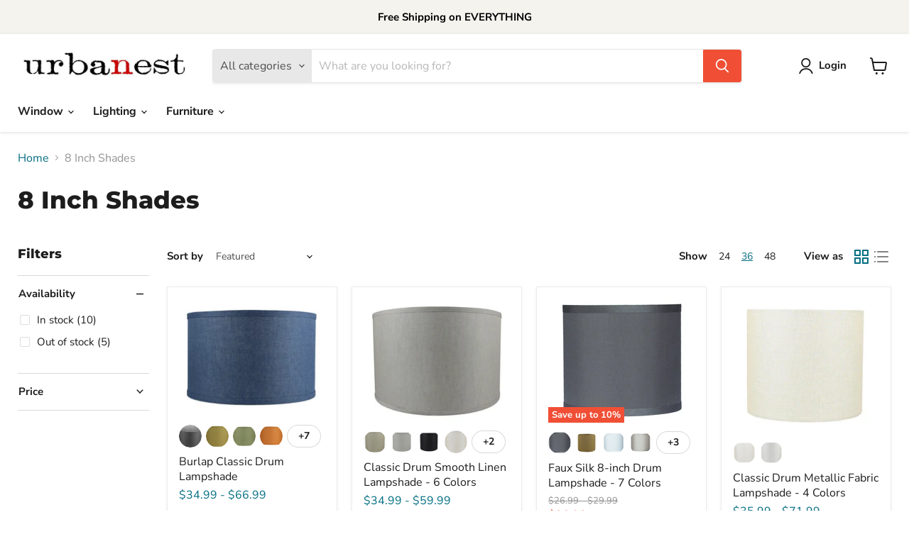

--- FILE ---
content_type: text/html; charset=utf-8
request_url: https://www.urbanestliving.com/collections/8-inch-shades?&view=view-36&grid_list
body_size: 49152
content:
<!doctype html>
<html class="no-js no-touch" lang="en">
  <head>
    <meta charset="utf-8">
    <meta http-equiv="x-ua-compatible" content="IE=edge">

    <link rel="preconnect" href="https://cdn.shopify.com">
    <link rel="preconnect" href="https://fonts.shopifycdn.com">
    <link rel="preconnect" href="https://v.shopify.com">
    <link rel="preconnect" href="https://cdn.shopifycloud.com">

    <title>8 Inch Shades — urbanest</title>

    

    
  <link rel="shortcut icon" href="//www.urbanestliving.com/cdn/shop/files/mobile_logo_600x_2b925b20-a34c-45ce-9048-b5d731a89c4e_32x32.jpg?v=1613167862" type="image/png">


    
      <link rel="canonical" href="https://www.urbanestliving.com/collections/8-inch-shades" />
    

    <meta name="viewport" content="width=device-width">

    
    















<meta property="og:site_name" content="urbanest">
<meta property="og:url" content="https://www.urbanestliving.com/collections/8-inch-shades">
<meta property="og:title" content="8 Inch Shades">
<meta property="og:type" content="website">
<meta property="og:description" content="Urbanest Living was founded in 2011 to give consumers a winning combination of value, selection, and service. As a design house, we carry more than 5,000 products with our own unique designs in lighting, home furnishings and décor. 
">




    
    
    

    
    
    <meta
      property="og:image"
      content="https://www.urbanestliving.com/cdn/shop/files/download_89483541-f3a6-4ade-90d4-2ca2167f0041_1200x1018.jpg?v=1646071227"
    />
    <meta
      property="og:image:secure_url"
      content="https://www.urbanestliving.com/cdn/shop/files/download_89483541-f3a6-4ade-90d4-2ca2167f0041_1200x1018.jpg?v=1646071227"
    />
    <meta property="og:image:width" content="1200" />
    <meta property="og:image:height" content="1018" />
    
    
    <meta property="og:image:alt" content="Social media image" />
  
















<meta name="twitter:title" content="8 Inch Shades">
<meta name="twitter:description" content="Urbanest Living was founded in 2011 to give consumers a winning combination of value, selection, and service. As a design house, we carry more than 5,000 products with our own unique designs in lighting, home furnishings and décor. 
">


    
    
    
      
      
      <meta name="twitter:card" content="summary_large_image">
    
    
    <meta
      property="twitter:image"
      content="https://www.urbanestliving.com/cdn/shop/files/download_89483541-f3a6-4ade-90d4-2ca2167f0041_1200x600_crop_center.jpg?v=1646071227"
    />
    <meta property="twitter:image:width" content="1200" />
    <meta property="twitter:image:height" content="600" />
    
    
    <meta property="twitter:image:alt" content="Social media image" />
  



    <link rel="preload" href="//www.urbanestliving.com/cdn/fonts/nunito_sans/nunitosans_n7.25d963ed46da26098ebeab731e90d8802d989fa5.woff2" as="font" crossorigin="anonymous">
    <link rel="preload" as="style" href="//www.urbanestliving.com/cdn/shop/t/22/assets/theme.css?v=56053032624466650641759332314">

    <script>window.performance && window.performance.mark && window.performance.mark('shopify.content_for_header.start');</script><meta id="shopify-digital-wallet" name="shopify-digital-wallet" content="/21111731/digital_wallets/dialog">
<meta name="shopify-checkout-api-token" content="59fb96c5a821ceda573f55d612391279">
<meta id="in-context-paypal-metadata" data-shop-id="21111731" data-venmo-supported="false" data-environment="production" data-locale="en_US" data-paypal-v4="true" data-currency="USD">
<link rel="alternate" type="application/atom+xml" title="Feed" href="/collections/8-inch-shades.atom" />
<link rel="alternate" type="application/json+oembed" href="https://www.urbanestliving.com/collections/8-inch-shades.oembed">
<script async="async" src="/checkouts/internal/preloads.js?locale=en-US"></script>
<link rel="preconnect" href="https://shop.app" crossorigin="anonymous">
<script async="async" src="https://shop.app/checkouts/internal/preloads.js?locale=en-US&shop_id=21111731" crossorigin="anonymous"></script>
<script id="apple-pay-shop-capabilities" type="application/json">{"shopId":21111731,"countryCode":"US","currencyCode":"USD","merchantCapabilities":["supports3DS"],"merchantId":"gid:\/\/shopify\/Shop\/21111731","merchantName":"urbanest","requiredBillingContactFields":["postalAddress","email"],"requiredShippingContactFields":["postalAddress","email"],"shippingType":"shipping","supportedNetworks":["visa","masterCard","amex","discover","elo","jcb"],"total":{"type":"pending","label":"urbanest","amount":"1.00"},"shopifyPaymentsEnabled":true,"supportsSubscriptions":true}</script>
<script id="shopify-features" type="application/json">{"accessToken":"59fb96c5a821ceda573f55d612391279","betas":["rich-media-storefront-analytics"],"domain":"www.urbanestliving.com","predictiveSearch":true,"shopId":21111731,"locale":"en"}</script>
<script>var Shopify = Shopify || {};
Shopify.shop = "urbanest.myshopify.com";
Shopify.locale = "en";
Shopify.currency = {"active":"USD","rate":"1.0"};
Shopify.country = "US";
Shopify.theme = {"name":"Empire","id":130833350912,"schema_name":"Empire","schema_version":"6.2.0","theme_store_id":838,"role":"main"};
Shopify.theme.handle = "null";
Shopify.theme.style = {"id":null,"handle":null};
Shopify.cdnHost = "www.urbanestliving.com/cdn";
Shopify.routes = Shopify.routes || {};
Shopify.routes.root = "/";</script>
<script type="module">!function(o){(o.Shopify=o.Shopify||{}).modules=!0}(window);</script>
<script>!function(o){function n(){var o=[];function n(){o.push(Array.prototype.slice.apply(arguments))}return n.q=o,n}var t=o.Shopify=o.Shopify||{};t.loadFeatures=n(),t.autoloadFeatures=n()}(window);</script>
<script>
  window.ShopifyPay = window.ShopifyPay || {};
  window.ShopifyPay.apiHost = "shop.app\/pay";
  window.ShopifyPay.redirectState = null;
</script>
<script id="shop-js-analytics" type="application/json">{"pageType":"collection"}</script>
<script defer="defer" async type="module" src="//www.urbanestliving.com/cdn/shopifycloud/shop-js/modules/v2/client.init-shop-cart-sync_DtuiiIyl.en.esm.js"></script>
<script defer="defer" async type="module" src="//www.urbanestliving.com/cdn/shopifycloud/shop-js/modules/v2/chunk.common_CUHEfi5Q.esm.js"></script>
<script type="module">
  await import("//www.urbanestliving.com/cdn/shopifycloud/shop-js/modules/v2/client.init-shop-cart-sync_DtuiiIyl.en.esm.js");
await import("//www.urbanestliving.com/cdn/shopifycloud/shop-js/modules/v2/chunk.common_CUHEfi5Q.esm.js");

  window.Shopify.SignInWithShop?.initShopCartSync?.({"fedCMEnabled":true,"windoidEnabled":true});

</script>
<script>
  window.Shopify = window.Shopify || {};
  if (!window.Shopify.featureAssets) window.Shopify.featureAssets = {};
  window.Shopify.featureAssets['shop-js'] = {"shop-cart-sync":["modules/v2/client.shop-cart-sync_DFoTY42P.en.esm.js","modules/v2/chunk.common_CUHEfi5Q.esm.js"],"init-fed-cm":["modules/v2/client.init-fed-cm_D2UNy1i2.en.esm.js","modules/v2/chunk.common_CUHEfi5Q.esm.js"],"init-shop-email-lookup-coordinator":["modules/v2/client.init-shop-email-lookup-coordinator_BQEe2rDt.en.esm.js","modules/v2/chunk.common_CUHEfi5Q.esm.js"],"shop-cash-offers":["modules/v2/client.shop-cash-offers_3CTtReFF.en.esm.js","modules/v2/chunk.common_CUHEfi5Q.esm.js","modules/v2/chunk.modal_BewljZkx.esm.js"],"shop-button":["modules/v2/client.shop-button_C6oxCjDL.en.esm.js","modules/v2/chunk.common_CUHEfi5Q.esm.js"],"init-windoid":["modules/v2/client.init-windoid_5pix8xhK.en.esm.js","modules/v2/chunk.common_CUHEfi5Q.esm.js"],"avatar":["modules/v2/client.avatar_BTnouDA3.en.esm.js"],"init-shop-cart-sync":["modules/v2/client.init-shop-cart-sync_DtuiiIyl.en.esm.js","modules/v2/chunk.common_CUHEfi5Q.esm.js"],"shop-toast-manager":["modules/v2/client.shop-toast-manager_BYv_8cH1.en.esm.js","modules/v2/chunk.common_CUHEfi5Q.esm.js"],"pay-button":["modules/v2/client.pay-button_FnF9EIkY.en.esm.js","modules/v2/chunk.common_CUHEfi5Q.esm.js"],"shop-login-button":["modules/v2/client.shop-login-button_CH1KUpOf.en.esm.js","modules/v2/chunk.common_CUHEfi5Q.esm.js","modules/v2/chunk.modal_BewljZkx.esm.js"],"init-customer-accounts-sign-up":["modules/v2/client.init-customer-accounts-sign-up_aj7QGgYS.en.esm.js","modules/v2/client.shop-login-button_CH1KUpOf.en.esm.js","modules/v2/chunk.common_CUHEfi5Q.esm.js","modules/v2/chunk.modal_BewljZkx.esm.js"],"init-shop-for-new-customer-accounts":["modules/v2/client.init-shop-for-new-customer-accounts_NbnYRf_7.en.esm.js","modules/v2/client.shop-login-button_CH1KUpOf.en.esm.js","modules/v2/chunk.common_CUHEfi5Q.esm.js","modules/v2/chunk.modal_BewljZkx.esm.js"],"init-customer-accounts":["modules/v2/client.init-customer-accounts_ppedhqCH.en.esm.js","modules/v2/client.shop-login-button_CH1KUpOf.en.esm.js","modules/v2/chunk.common_CUHEfi5Q.esm.js","modules/v2/chunk.modal_BewljZkx.esm.js"],"shop-follow-button":["modules/v2/client.shop-follow-button_CMIBBa6u.en.esm.js","modules/v2/chunk.common_CUHEfi5Q.esm.js","modules/v2/chunk.modal_BewljZkx.esm.js"],"lead-capture":["modules/v2/client.lead-capture_But0hIyf.en.esm.js","modules/v2/chunk.common_CUHEfi5Q.esm.js","modules/v2/chunk.modal_BewljZkx.esm.js"],"checkout-modal":["modules/v2/client.checkout-modal_BBxc70dQ.en.esm.js","modules/v2/chunk.common_CUHEfi5Q.esm.js","modules/v2/chunk.modal_BewljZkx.esm.js"],"shop-login":["modules/v2/client.shop-login_hM3Q17Kl.en.esm.js","modules/v2/chunk.common_CUHEfi5Q.esm.js","modules/v2/chunk.modal_BewljZkx.esm.js"],"payment-terms":["modules/v2/client.payment-terms_CAtGlQYS.en.esm.js","modules/v2/chunk.common_CUHEfi5Q.esm.js","modules/v2/chunk.modal_BewljZkx.esm.js"]};
</script>
<script id="__st">var __st={"a":21111731,"offset":-21600,"reqid":"88f23785-2dc7-4b37-9fbb-90cb34187f15-1767131636","pageurl":"www.urbanestliving.com\/collections\/8-inch-shades?\u0026view=view-36\u0026grid_list","u":"d9027729f1c3","p":"collection","rtyp":"collection","rid":437578439};</script>
<script>window.ShopifyPaypalV4VisibilityTracking = true;</script>
<script id="captcha-bootstrap">!function(){'use strict';const t='contact',e='account',n='new_comment',o=[[t,t],['blogs',n],['comments',n],[t,'customer']],c=[[e,'customer_login'],[e,'guest_login'],[e,'recover_customer_password'],[e,'create_customer']],r=t=>t.map((([t,e])=>`form[action*='/${t}']:not([data-nocaptcha='true']) input[name='form_type'][value='${e}']`)).join(','),a=t=>()=>t?[...document.querySelectorAll(t)].map((t=>t.form)):[];function s(){const t=[...o],e=r(t);return a(e)}const i='password',u='form_key',d=['recaptcha-v3-token','g-recaptcha-response','h-captcha-response',i],f=()=>{try{return window.sessionStorage}catch{return}},m='__shopify_v',_=t=>t.elements[u];function p(t,e,n=!1){try{const o=window.sessionStorage,c=JSON.parse(o.getItem(e)),{data:r}=function(t){const{data:e,action:n}=t;return t[m]||n?{data:e,action:n}:{data:t,action:n}}(c);for(const[e,n]of Object.entries(r))t.elements[e]&&(t.elements[e].value=n);n&&o.removeItem(e)}catch(o){console.error('form repopulation failed',{error:o})}}const l='form_type',E='cptcha';function T(t){t.dataset[E]=!0}const w=window,h=w.document,L='Shopify',v='ce_forms',y='captcha';let A=!1;((t,e)=>{const n=(g='f06e6c50-85a8-45c8-87d0-21a2b65856fe',I='https://cdn.shopify.com/shopifycloud/storefront-forms-hcaptcha/ce_storefront_forms_captcha_hcaptcha.v1.5.2.iife.js',D={infoText:'Protected by hCaptcha',privacyText:'Privacy',termsText:'Terms'},(t,e,n)=>{const o=w[L][v],c=o.bindForm;if(c)return c(t,g,e,D).then(n);var r;o.q.push([[t,g,e,D],n]),r=I,A||(h.body.append(Object.assign(h.createElement('script'),{id:'captcha-provider',async:!0,src:r})),A=!0)});var g,I,D;w[L]=w[L]||{},w[L][v]=w[L][v]||{},w[L][v].q=[],w[L][y]=w[L][y]||{},w[L][y].protect=function(t,e){n(t,void 0,e),T(t)},Object.freeze(w[L][y]),function(t,e,n,w,h,L){const[v,y,A,g]=function(t,e,n){const i=e?o:[],u=t?c:[],d=[...i,...u],f=r(d),m=r(i),_=r(d.filter((([t,e])=>n.includes(e))));return[a(f),a(m),a(_),s()]}(w,h,L),I=t=>{const e=t.target;return e instanceof HTMLFormElement?e:e&&e.form},D=t=>v().includes(t);t.addEventListener('submit',(t=>{const e=I(t);if(!e)return;const n=D(e)&&!e.dataset.hcaptchaBound&&!e.dataset.recaptchaBound,o=_(e),c=g().includes(e)&&(!o||!o.value);(n||c)&&t.preventDefault(),c&&!n&&(function(t){try{if(!f())return;!function(t){const e=f();if(!e)return;const n=_(t);if(!n)return;const o=n.value;o&&e.removeItem(o)}(t);const e=Array.from(Array(32),(()=>Math.random().toString(36)[2])).join('');!function(t,e){_(t)||t.append(Object.assign(document.createElement('input'),{type:'hidden',name:u})),t.elements[u].value=e}(t,e),function(t,e){const n=f();if(!n)return;const o=[...t.querySelectorAll(`input[type='${i}']`)].map((({name:t})=>t)),c=[...d,...o],r={};for(const[a,s]of new FormData(t).entries())c.includes(a)||(r[a]=s);n.setItem(e,JSON.stringify({[m]:1,action:t.action,data:r}))}(t,e)}catch(e){console.error('failed to persist form',e)}}(e),e.submit())}));const S=(t,e)=>{t&&!t.dataset[E]&&(n(t,e.some((e=>e===t))),T(t))};for(const o of['focusin','change'])t.addEventListener(o,(t=>{const e=I(t);D(e)&&S(e,y())}));const B=e.get('form_key'),M=e.get(l),P=B&&M;t.addEventListener('DOMContentLoaded',(()=>{const t=y();if(P)for(const e of t)e.elements[l].value===M&&p(e,B);[...new Set([...A(),...v().filter((t=>'true'===t.dataset.shopifyCaptcha))])].forEach((e=>S(e,t)))}))}(h,new URLSearchParams(w.location.search),n,t,e,['guest_login'])})(!0,!0)}();</script>
<script integrity="sha256-4kQ18oKyAcykRKYeNunJcIwy7WH5gtpwJnB7kiuLZ1E=" data-source-attribution="shopify.loadfeatures" defer="defer" src="//www.urbanestliving.com/cdn/shopifycloud/storefront/assets/storefront/load_feature-a0a9edcb.js" crossorigin="anonymous"></script>
<script crossorigin="anonymous" defer="defer" src="//www.urbanestliving.com/cdn/shopifycloud/storefront/assets/shopify_pay/storefront-65b4c6d7.js?v=20250812"></script>
<script data-source-attribution="shopify.dynamic_checkout.dynamic.init">var Shopify=Shopify||{};Shopify.PaymentButton=Shopify.PaymentButton||{isStorefrontPortableWallets:!0,init:function(){window.Shopify.PaymentButton.init=function(){};var t=document.createElement("script");t.src="https://www.urbanestliving.com/cdn/shopifycloud/portable-wallets/latest/portable-wallets.en.js",t.type="module",document.head.appendChild(t)}};
</script>
<script data-source-attribution="shopify.dynamic_checkout.buyer_consent">
  function portableWalletsHideBuyerConsent(e){var t=document.getElementById("shopify-buyer-consent"),n=document.getElementById("shopify-subscription-policy-button");t&&n&&(t.classList.add("hidden"),t.setAttribute("aria-hidden","true"),n.removeEventListener("click",e))}function portableWalletsShowBuyerConsent(e){var t=document.getElementById("shopify-buyer-consent"),n=document.getElementById("shopify-subscription-policy-button");t&&n&&(t.classList.remove("hidden"),t.removeAttribute("aria-hidden"),n.addEventListener("click",e))}window.Shopify?.PaymentButton&&(window.Shopify.PaymentButton.hideBuyerConsent=portableWalletsHideBuyerConsent,window.Shopify.PaymentButton.showBuyerConsent=portableWalletsShowBuyerConsent);
</script>
<script data-source-attribution="shopify.dynamic_checkout.cart.bootstrap">document.addEventListener("DOMContentLoaded",(function(){function t(){return document.querySelector("shopify-accelerated-checkout-cart, shopify-accelerated-checkout")}if(t())Shopify.PaymentButton.init();else{new MutationObserver((function(e,n){t()&&(Shopify.PaymentButton.init(),n.disconnect())})).observe(document.body,{childList:!0,subtree:!0})}}));
</script>
<link id="shopify-accelerated-checkout-styles" rel="stylesheet" media="screen" href="https://www.urbanestliving.com/cdn/shopifycloud/portable-wallets/latest/accelerated-checkout-backwards-compat.css" crossorigin="anonymous">
<style id="shopify-accelerated-checkout-cart">
        #shopify-buyer-consent {
  margin-top: 1em;
  display: inline-block;
  width: 100%;
}

#shopify-buyer-consent.hidden {
  display: none;
}

#shopify-subscription-policy-button {
  background: none;
  border: none;
  padding: 0;
  text-decoration: underline;
  font-size: inherit;
  cursor: pointer;
}

#shopify-subscription-policy-button::before {
  box-shadow: none;
}

      </style>

<script>window.performance && window.performance.mark && window.performance.mark('shopify.content_for_header.end');</script>

    <link href="//www.urbanestliving.com/cdn/shop/t/22/assets/theme.css?v=56053032624466650641759332314" rel="stylesheet" type="text/css" media="all" />

    
    <script>
      window.Theme = window.Theme || {};
      window.Theme.version = '6.2.0';
      window.Theme.name = 'Empire';
      window.Theme.routes = {
        "root_url": "/",
        "account_url": "/account",
        "account_login_url": "/account/login",
        "account_logout_url": "/account/logout",
        "account_register_url": "/account/register",
        "account_addresses_url": "/account/addresses",
        "collections_url": "/collections",
        "all_products_collection_url": "/collections/all",
        "search_url": "/search",
        "cart_url": "/cart",
        "cart_add_url": "/cart/add",
        "cart_change_url": "/cart/change",
        "cart_clear_url": "/cart/clear",
        "product_recommendations_url": "/recommendations/products",
      };
    </script>
    

  <link href="https://monorail-edge.shopifysvc.com" rel="dns-prefetch">
<script>(function(){if ("sendBeacon" in navigator && "performance" in window) {try {var session_token_from_headers = performance.getEntriesByType('navigation')[0].serverTiming.find(x => x.name == '_s').description;} catch {var session_token_from_headers = undefined;}var session_cookie_matches = document.cookie.match(/_shopify_s=([^;]*)/);var session_token_from_cookie = session_cookie_matches && session_cookie_matches.length === 2 ? session_cookie_matches[1] : "";var session_token = session_token_from_headers || session_token_from_cookie || "";function handle_abandonment_event(e) {var entries = performance.getEntries().filter(function(entry) {return /monorail-edge.shopifysvc.com/.test(entry.name);});if (!window.abandonment_tracked && entries.length === 0) {window.abandonment_tracked = true;var currentMs = Date.now();var navigation_start = performance.timing.navigationStart;var payload = {shop_id: 21111731,url: window.location.href,navigation_start,duration: currentMs - navigation_start,session_token,page_type: "collection"};window.navigator.sendBeacon("https://monorail-edge.shopifysvc.com/v1/produce", JSON.stringify({schema_id: "online_store_buyer_site_abandonment/1.1",payload: payload,metadata: {event_created_at_ms: currentMs,event_sent_at_ms: currentMs}}));}}window.addEventListener('pagehide', handle_abandonment_event);}}());</script>
<script id="web-pixels-manager-setup">(function e(e,d,r,n,o){if(void 0===o&&(o={}),!Boolean(null===(a=null===(i=window.Shopify)||void 0===i?void 0:i.analytics)||void 0===a?void 0:a.replayQueue)){var i,a;window.Shopify=window.Shopify||{};var t=window.Shopify;t.analytics=t.analytics||{};var s=t.analytics;s.replayQueue=[],s.publish=function(e,d,r){return s.replayQueue.push([e,d,r]),!0};try{self.performance.mark("wpm:start")}catch(e){}var l=function(){var e={modern:/Edge?\/(1{2}[4-9]|1[2-9]\d|[2-9]\d{2}|\d{4,})\.\d+(\.\d+|)|Firefox\/(1{2}[4-9]|1[2-9]\d|[2-9]\d{2}|\d{4,})\.\d+(\.\d+|)|Chrom(ium|e)\/(9{2}|\d{3,})\.\d+(\.\d+|)|(Maci|X1{2}).+ Version\/(15\.\d+|(1[6-9]|[2-9]\d|\d{3,})\.\d+)([,.]\d+|)( \(\w+\)|)( Mobile\/\w+|) Safari\/|Chrome.+OPR\/(9{2}|\d{3,})\.\d+\.\d+|(CPU[ +]OS|iPhone[ +]OS|CPU[ +]iPhone|CPU IPhone OS|CPU iPad OS)[ +]+(15[._]\d+|(1[6-9]|[2-9]\d|\d{3,})[._]\d+)([._]\d+|)|Android:?[ /-](13[3-9]|1[4-9]\d|[2-9]\d{2}|\d{4,})(\.\d+|)(\.\d+|)|Android.+Firefox\/(13[5-9]|1[4-9]\d|[2-9]\d{2}|\d{4,})\.\d+(\.\d+|)|Android.+Chrom(ium|e)\/(13[3-9]|1[4-9]\d|[2-9]\d{2}|\d{4,})\.\d+(\.\d+|)|SamsungBrowser\/([2-9]\d|\d{3,})\.\d+/,legacy:/Edge?\/(1[6-9]|[2-9]\d|\d{3,})\.\d+(\.\d+|)|Firefox\/(5[4-9]|[6-9]\d|\d{3,})\.\d+(\.\d+|)|Chrom(ium|e)\/(5[1-9]|[6-9]\d|\d{3,})\.\d+(\.\d+|)([\d.]+$|.*Safari\/(?![\d.]+ Edge\/[\d.]+$))|(Maci|X1{2}).+ Version\/(10\.\d+|(1[1-9]|[2-9]\d|\d{3,})\.\d+)([,.]\d+|)( \(\w+\)|)( Mobile\/\w+|) Safari\/|Chrome.+OPR\/(3[89]|[4-9]\d|\d{3,})\.\d+\.\d+|(CPU[ +]OS|iPhone[ +]OS|CPU[ +]iPhone|CPU IPhone OS|CPU iPad OS)[ +]+(10[._]\d+|(1[1-9]|[2-9]\d|\d{3,})[._]\d+)([._]\d+|)|Android:?[ /-](13[3-9]|1[4-9]\d|[2-9]\d{2}|\d{4,})(\.\d+|)(\.\d+|)|Mobile Safari.+OPR\/([89]\d|\d{3,})\.\d+\.\d+|Android.+Firefox\/(13[5-9]|1[4-9]\d|[2-9]\d{2}|\d{4,})\.\d+(\.\d+|)|Android.+Chrom(ium|e)\/(13[3-9]|1[4-9]\d|[2-9]\d{2}|\d{4,})\.\d+(\.\d+|)|Android.+(UC? ?Browser|UCWEB|U3)[ /]?(15\.([5-9]|\d{2,})|(1[6-9]|[2-9]\d|\d{3,})\.\d+)\.\d+|SamsungBrowser\/(5\.\d+|([6-9]|\d{2,})\.\d+)|Android.+MQ{2}Browser\/(14(\.(9|\d{2,})|)|(1[5-9]|[2-9]\d|\d{3,})(\.\d+|))(\.\d+|)|K[Aa][Ii]OS\/(3\.\d+|([4-9]|\d{2,})\.\d+)(\.\d+|)/},d=e.modern,r=e.legacy,n=navigator.userAgent;return n.match(d)?"modern":n.match(r)?"legacy":"unknown"}(),u="modern"===l?"modern":"legacy",c=(null!=n?n:{modern:"",legacy:""})[u],f=function(e){return[e.baseUrl,"/wpm","/b",e.hashVersion,"modern"===e.buildTarget?"m":"l",".js"].join("")}({baseUrl:d,hashVersion:r,buildTarget:u}),m=function(e){var d=e.version,r=e.bundleTarget,n=e.surface,o=e.pageUrl,i=e.monorailEndpoint;return{emit:function(e){var a=e.status,t=e.errorMsg,s=(new Date).getTime(),l=JSON.stringify({metadata:{event_sent_at_ms:s},events:[{schema_id:"web_pixels_manager_load/3.1",payload:{version:d,bundle_target:r,page_url:o,status:a,surface:n,error_msg:t},metadata:{event_created_at_ms:s}}]});if(!i)return console&&console.warn&&console.warn("[Web Pixels Manager] No Monorail endpoint provided, skipping logging."),!1;try{return self.navigator.sendBeacon.bind(self.navigator)(i,l)}catch(e){}var u=new XMLHttpRequest;try{return u.open("POST",i,!0),u.setRequestHeader("Content-Type","text/plain"),u.send(l),!0}catch(e){return console&&console.warn&&console.warn("[Web Pixels Manager] Got an unhandled error while logging to Monorail."),!1}}}}({version:r,bundleTarget:l,surface:e.surface,pageUrl:self.location.href,monorailEndpoint:e.monorailEndpoint});try{o.browserTarget=l,function(e){var d=e.src,r=e.async,n=void 0===r||r,o=e.onload,i=e.onerror,a=e.sri,t=e.scriptDataAttributes,s=void 0===t?{}:t,l=document.createElement("script"),u=document.querySelector("head"),c=document.querySelector("body");if(l.async=n,l.src=d,a&&(l.integrity=a,l.crossOrigin="anonymous"),s)for(var f in s)if(Object.prototype.hasOwnProperty.call(s,f))try{l.dataset[f]=s[f]}catch(e){}if(o&&l.addEventListener("load",o),i&&l.addEventListener("error",i),u)u.appendChild(l);else{if(!c)throw new Error("Did not find a head or body element to append the script");c.appendChild(l)}}({src:f,async:!0,onload:function(){if(!function(){var e,d;return Boolean(null===(d=null===(e=window.Shopify)||void 0===e?void 0:e.analytics)||void 0===d?void 0:d.initialized)}()){var d=window.webPixelsManager.init(e)||void 0;if(d){var r=window.Shopify.analytics;r.replayQueue.forEach((function(e){var r=e[0],n=e[1],o=e[2];d.publishCustomEvent(r,n,o)})),r.replayQueue=[],r.publish=d.publishCustomEvent,r.visitor=d.visitor,r.initialized=!0}}},onerror:function(){return m.emit({status:"failed",errorMsg:"".concat(f," has failed to load")})},sri:function(e){var d=/^sha384-[A-Za-z0-9+/=]+$/;return"string"==typeof e&&d.test(e)}(c)?c:"",scriptDataAttributes:o}),m.emit({status:"loading"})}catch(e){m.emit({status:"failed",errorMsg:(null==e?void 0:e.message)||"Unknown error"})}}})({shopId: 21111731,storefrontBaseUrl: "https://www.urbanestliving.com",extensionsBaseUrl: "https://extensions.shopifycdn.com/cdn/shopifycloud/web-pixels-manager",monorailEndpoint: "https://monorail-edge.shopifysvc.com/unstable/produce_batch",surface: "storefront-renderer",enabledBetaFlags: ["2dca8a86","a0d5f9d2"],webPixelsConfigList: [{"id":"417890560","configuration":"{\"pixelCode\":\"CP6CISBC77UEMICHL87G\"}","eventPayloadVersion":"v1","runtimeContext":"STRICT","scriptVersion":"22e92c2ad45662f435e4801458fb78cc","type":"APP","apiClientId":4383523,"privacyPurposes":["ANALYTICS","MARKETING","SALE_OF_DATA"],"dataSharingAdjustments":{"protectedCustomerApprovalScopes":["read_customer_address","read_customer_email","read_customer_name","read_customer_personal_data","read_customer_phone"]}},{"id":"58491136","eventPayloadVersion":"v1","runtimeContext":"LAX","scriptVersion":"1","type":"CUSTOM","privacyPurposes":["MARKETING"],"name":"Meta pixel (migrated)"},{"id":"67240192","eventPayloadVersion":"v1","runtimeContext":"LAX","scriptVersion":"1","type":"CUSTOM","privacyPurposes":["ANALYTICS"],"name":"Google Analytics tag (migrated)"},{"id":"shopify-app-pixel","configuration":"{}","eventPayloadVersion":"v1","runtimeContext":"STRICT","scriptVersion":"0450","apiClientId":"shopify-pixel","type":"APP","privacyPurposes":["ANALYTICS","MARKETING"]},{"id":"shopify-custom-pixel","eventPayloadVersion":"v1","runtimeContext":"LAX","scriptVersion":"0450","apiClientId":"shopify-pixel","type":"CUSTOM","privacyPurposes":["ANALYTICS","MARKETING"]}],isMerchantRequest: false,initData: {"shop":{"name":"urbanest","paymentSettings":{"currencyCode":"USD"},"myshopifyDomain":"urbanest.myshopify.com","countryCode":"US","storefrontUrl":"https:\/\/www.urbanestliving.com"},"customer":null,"cart":null,"checkout":null,"productVariants":[],"purchasingCompany":null},},"https://www.urbanestliving.com/cdn","da62cc92w68dfea28pcf9825a4m392e00d0",{"modern":"","legacy":""},{"shopId":"21111731","storefrontBaseUrl":"https:\/\/www.urbanestliving.com","extensionBaseUrl":"https:\/\/extensions.shopifycdn.com\/cdn\/shopifycloud\/web-pixels-manager","surface":"storefront-renderer","enabledBetaFlags":"[\"2dca8a86\", \"a0d5f9d2\"]","isMerchantRequest":"false","hashVersion":"da62cc92w68dfea28pcf9825a4m392e00d0","publish":"custom","events":"[[\"page_viewed\",{}],[\"collection_viewed\",{\"collection\":{\"id\":\"437578439\",\"title\":\"8 Inch Shades\",\"productVariants\":[{\"price\":{\"amount\":66.99,\"currencyCode\":\"USD\"},\"product\":{\"title\":\"Burlap Classic Drum Lampshade\",\"vendor\":\"Urbanest\",\"id\":\"301770866728\",\"untranslatedTitle\":\"Burlap Classic Drum Lampshade\",\"url\":\"\/products\/urbanest-classic-drum-lampshade-burlap\",\"type\":\"Home Improvement\"},\"id\":\"3024043835432\",\"image\":{\"src\":\"\/\/www.urbanestliving.com\/cdn\/shop\/files\/Perfect-1102813-2.jpg?v=1724777122\"},\"sku\":\"SH-1102813-DenimBlue\",\"title\":\"Denim Blue \/ 16\\\"\",\"untranslatedTitle\":\"Denim Blue \/ 16\\\"\"},{\"price\":{\"amount\":34.99,\"currencyCode\":\"USD\"},\"product\":{\"title\":\"Classic Drum Smooth Linen Lampshade - 6 Colors\",\"vendor\":\"Urbanest\",\"id\":\"11310953223\",\"untranslatedTitle\":\"Classic Drum Smooth Linen Lampshade - 6 Colors\",\"url\":\"\/products\/urbanest-classic-drum-smooth-linen-lampshade\",\"type\":\"Lighting\"},\"id\":\"55666912327\",\"image\":{\"src\":\"\/\/www.urbanestliving.com\/cdn\/shop\/products\/SH-1104210.JPG?v=1571542916\"},\"sku\":\"SH-1104208\",\"title\":\"Natural \/ 8\\\"\",\"untranslatedTitle\":\"Natural \/ 8\\\"\"},{\"price\":{\"amount\":26.99,\"currencyCode\":\"USD\"},\"product\":{\"title\":\"Faux Silk 8-inch Drum Lampshade - 7 Colors\",\"vendor\":\"Urbanest\",\"id\":\"11301895431\",\"untranslatedTitle\":\"Faux Silk 8-inch Drum Lampshade - 7 Colors\",\"url\":\"\/products\/urbanest-faux-silk-drum-lampshade-8-inch-by-8-inch-by-7-inch-spider-fitter\",\"type\":\"Lighting\"},\"id\":\"52940505223\",\"image\":{\"src\":\"\/\/www.urbanestliving.com\/cdn\/shop\/products\/81S23PqeU3L._SL1500_3f03b92d-6f33-4ed9-b2bb-14f0eb68060f.jpg?v=1571542835\"},\"sku\":\"SH-1101302-Gray\",\"title\":\"Grey\",\"untranslatedTitle\":\"Grey\"},{\"price\":{\"amount\":35.99,\"currencyCode\":\"USD\"},\"product\":{\"title\":\"Classic Drum Metallic Fabric Lampshade - 4 Colors\",\"vendor\":\"Urbanest\",\"id\":\"11311125703\",\"untranslatedTitle\":\"Classic Drum Metallic Fabric Lampshade - 4 Colors\",\"url\":\"\/products\/urbanest-classic-drum-metallic-fabric-lampshade\",\"type\":\"Lighting\"},\"id\":\"52990536135\",\"image\":{\"src\":\"\/\/www.urbanestliving.com\/cdn\/shop\/files\/71v_2BD1YRBHL._SL1000.jpg?v=1741205472\"},\"sku\":\"SH-1104913\",\"title\":\"Metallic Cream \/ 8\\\"\",\"untranslatedTitle\":\"Metallic Cream \/ 8\\\"\"},{\"price\":{\"amount\":26.99,\"currencyCode\":\"USD\"},\"product\":{\"title\":\"Linen Drum Lamp Shade, 8-inch By 8-inch By 7-inch, Spider\",\"vendor\":\"Urbanest\",\"id\":\"11301763207\",\"untranslatedTitle\":\"Linen Drum Lamp Shade, 8-inch By 8-inch By 7-inch, Spider\",\"url\":\"\/products\/urbanest-linen-drum-lamp-shade-8-inch-by-8-inch-by-7-inch-spider\",\"type\":\"Lighting\"},\"id\":\"14882209005614\",\"image\":{\"src\":\"\/\/www.urbanestliving.com\/cdn\/shop\/products\/9100p36i7ZL._SL1500_76df62d6-c4bb-4c21-b0f0-4ede560259d9.jpg?v=1571542831\"},\"sku\":\"SH-1101277-NL\",\"title\":\"Natural Linen\",\"untranslatedTitle\":\"Natural Linen\"},{\"price\":{\"amount\":35.99,\"currencyCode\":\"USD\"},\"product\":{\"title\":\"Classic Drum Metallic Lampshade\",\"vendor\":\"Urbanest\",\"id\":\"11310859015\",\"untranslatedTitle\":\"Classic Drum Metallic Lampshade\",\"url\":\"\/products\/urbanest-classic-drum-metallic-lampshade\",\"type\":\"Lighting\"},\"id\":\"52988093895\",\"image\":{\"src\":\"\/\/www.urbanestliving.com\/cdn\/shop\/files\/51G3p3NuQML._SL1000_931b6bf9-fa75-4370-a199-1bf1b2814fbb.jpg?v=1741205497\"},\"sku\":\"SH-1104281\",\"title\":\"8\\\" \/ Gold\",\"untranslatedTitle\":\"8\\\" \/ Gold\"},{\"price\":{\"amount\":29.99,\"currencyCode\":\"USD\"},\"product\":{\"title\":\"Cotton Classic Drum Lampshade with Gray Trim\",\"vendor\":\"Urbanest\",\"id\":\"11302421639\",\"untranslatedTitle\":\"Cotton Classic Drum Lampshade with Gray Trim\",\"url\":\"\/products\/urbanest-cotton-classic-drum-lampshade-spider-fitter\",\"type\":\"Lighting\"},\"id\":\"52943129863\",\"image\":{\"src\":\"\/\/www.urbanestliving.com\/cdn\/shop\/files\/81mLfKV8DHL._SL1500.jpg?v=1741205576\"},\"sku\":\"SH-1103574\",\"title\":\"8\\\"\",\"untranslatedTitle\":\"8\\\"\"},{\"price\":{\"amount\":29.99,\"currencyCode\":\"USD\"},\"product\":{\"title\":\"Navy Blue Suede Classic Drum Lampshade\",\"vendor\":\"Urbanest\",\"id\":\"11301801799\",\"untranslatedTitle\":\"Navy Blue Suede Classic Drum Lampshade\",\"url\":\"\/products\/urbanest-suede-classic-drum-lampshade-spider-fitter\",\"type\":\"Lighting\"},\"id\":\"52939964551\",\"image\":{\"src\":\"\/\/www.urbanestliving.com\/cdn\/shop\/files\/61nKU3BYs2L._SL1118_f7632515-5672-4040-8cc4-1f780c358c19.jpg?v=1741209573\"},\"sku\":\"SH-1102233\",\"title\":\"8\\\"\",\"untranslatedTitle\":\"8\\\"\"},{\"price\":{\"amount\":29.99,\"currencyCode\":\"USD\"},\"product\":{\"title\":\"Urbanest Burlap Drum Lamp Shade, 8-inch By 8-inch By 7-inch, Spider\",\"vendor\":\"Urbanest\",\"id\":\"765141712942\",\"untranslatedTitle\":\"Urbanest Burlap Drum Lamp Shade, 8-inch By 8-inch By 7-inch, Spider\",\"url\":\"\/products\/urbanest-burlap-drum-lamp-shade-8-inch-by-8-inch-by-7-inch-spider\",\"type\":\"Lighting\"},\"id\":\"8234356277294\",\"image\":{\"src\":\"\/\/www.urbanestliving.com\/cdn\/shop\/files\/81hplrkh7aL._SL1500.jpg?v=1741204764\"},\"sku\":\"Perfect-1101267\",\"title\":\"Default Title\",\"untranslatedTitle\":\"Default Title\"},{\"price\":{\"amount\":29.99,\"currencyCode\":\"USD\"},\"product\":{\"title\":\"Urbanest Classic Drum Linen Lamp Shade\",\"vendor\":\"Urbanest\",\"id\":\"765185425454\",\"untranslatedTitle\":\"Urbanest Classic Drum Linen Lamp Shade\",\"url\":\"\/products\/urbanest-classic-drum-linen-lamp-shade\",\"type\":\"Home Improvement\"},\"id\":\"8234485121070\",\"image\":{\"src\":\"\/\/www.urbanestliving.com\/cdn\/shop\/files\/71A2dcB516L._SL1000.jpg?v=1741205443\"},\"sku\":\"SH-1103585\",\"title\":\"8 Inch\",\"untranslatedTitle\":\"8 Inch\"}]}}]]"});</script><script>
  window.ShopifyAnalytics = window.ShopifyAnalytics || {};
  window.ShopifyAnalytics.meta = window.ShopifyAnalytics.meta || {};
  window.ShopifyAnalytics.meta.currency = 'USD';
  var meta = {"products":[{"id":301770866728,"gid":"gid:\/\/shopify\/Product\/301770866728","vendor":"Urbanest","type":"Home Improvement","handle":"urbanest-classic-drum-lampshade-burlap","variants":[{"id":3024043835432,"price":6699,"name":"Burlap Classic Drum Lampshade - Denim Blue \/ 16\"","public_title":"Denim Blue \/ 16\"","sku":"SH-1102813-DenimBlue"},{"id":3024043802664,"price":5699,"name":"Burlap Classic Drum Lampshade - Denim Blue \/ 14\"","public_title":"Denim Blue \/ 14\"","sku":"SH-1102812-DenimBlue"},{"id":3024043769896,"price":5499,"name":"Burlap Classic Drum Lampshade - Denim Blue \/ 12\"","public_title":"Denim Blue \/ 12\"","sku":"SH-1102811-DenimBlue"},{"id":3024043737128,"price":4999,"name":"Burlap Classic Drum Lampshade - Denim Blue \/ 10\"","public_title":"Denim Blue \/ 10\"","sku":"SH-1102810-DenimBlue"},{"id":3024043704360,"price":3499,"name":"Burlap Classic Drum Lampshade - Denim Blue \/ 8\"","public_title":"Denim Blue \/ 8\"","sku":"SH-1102809-DenimBlue"},{"id":3024043507752,"price":6699,"name":"Burlap Classic Drum Lampshade - Mustard Yellow \/ 16\"","public_title":"Mustard Yellow \/ 16\"","sku":"SH-1102803-MustardYellow"},{"id":3024043474984,"price":5699,"name":"Burlap Classic Drum Lampshade - Mustard Yellow \/ 14\"","public_title":"Mustard Yellow \/ 14\"","sku":"SH-1102802-MustardYellow"},{"id":3024043442216,"price":5499,"name":"Burlap Classic Drum Lampshade - Mustard Yellow \/ 12\"","public_title":"Mustard Yellow \/ 12\"","sku":"SH-1102801-MustardYellow"},{"id":3024043409448,"price":4999,"name":"Burlap Classic Drum Lampshade - Mustard Yellow \/ 10\"","public_title":"Mustard Yellow \/ 10\"","sku":"SH-1102800-MustardYellow"},{"id":3024043376680,"price":3499,"name":"Burlap Classic Drum Lampshade - Mustard Yellow \/ 8\"","public_title":"Mustard Yellow \/ 8\"","sku":"SH-1102799-MustardYellow"},{"id":3024043671592,"price":6699,"name":"Burlap Classic Drum Lampshade - Khaki Green \/ 16\"","public_title":"Khaki Green \/ 16\"","sku":"SH-1102808-KhakiGreen"},{"id":3024043638824,"price":5699,"name":"Burlap Classic Drum Lampshade - Khaki Green \/ 14\"","public_title":"Khaki Green \/ 14\"","sku":"SH-1102807-KhakiGreen"},{"id":3024043606056,"price":5499,"name":"Burlap Classic Drum Lampshade - Khaki Green \/ 12\"","public_title":"Khaki Green \/ 12\"","sku":"SH-1102806-KhakiGreen"},{"id":3024043573288,"price":4999,"name":"Burlap Classic Drum Lampshade - Khaki Green \/ 10\"","public_title":"Khaki Green \/ 10\"","sku":"SH-1102805-KhakiGreen"},{"id":3024043540520,"price":3499,"name":"Burlap Classic Drum Lampshade - Khaki Green \/ 8\"","public_title":"Khaki Green \/ 8\"","sku":"SH-1102804-KhakiGreen"},{"id":3024043999272,"price":6699,"name":"Burlap Classic Drum Lampshade - Tangerine \/ 16\"","public_title":"Tangerine \/ 16\"","sku":"SH-1102818-Tangerine"},{"id":3024043966504,"price":5699,"name":"Burlap Classic Drum Lampshade - Tangerine \/ 14\"","public_title":"Tangerine \/ 14\"","sku":"SH-1102817-Tangerine"},{"id":3024043933736,"price":5499,"name":"Burlap Classic Drum Lampshade - Tangerine \/ 12\"","public_title":"Tangerine \/ 12\"","sku":"SH-1102816-Tangerine"},{"id":3024043900968,"price":4999,"name":"Burlap Classic Drum Lampshade - Tangerine \/ 10\"","public_title":"Tangerine \/ 10\"","sku":"SH-1102815-Tangerine"},{"id":3024043868200,"price":3499,"name":"Burlap Classic Drum Lampshade - Tangerine \/ 8\"","public_title":"Tangerine \/ 8\"","sku":"SH-1102814-Tangerine"},{"id":3024044163112,"price":6699,"name":"Burlap Classic Drum Lampshade - Fuchsia \/ 16\"","public_title":"Fuchsia \/ 16\"","sku":"SH-1102823-Fuchsia"},{"id":3024044130344,"price":5699,"name":"Burlap Classic Drum Lampshade - Fuchsia \/ 14\"","public_title":"Fuchsia \/ 14\"","sku":"SH-1102822-Fuchsia"},{"id":3024044097576,"price":5499,"name":"Burlap Classic Drum Lampshade - Fuchsia \/ 12\"","public_title":"Fuchsia \/ 12\"","sku":"SH-1102821-Fuchsia"},{"id":3024044064808,"price":4999,"name":"Burlap Classic Drum Lampshade - Fuchsia \/ 10\"","public_title":"Fuchsia \/ 10\"","sku":"SH-1102820-Fuchsia"},{"id":3024044032040,"price":3499,"name":"Burlap Classic Drum Lampshade - Fuchsia \/ 8\"","public_title":"Fuchsia \/ 8\"","sku":"SH-1102819-Fuchsia"},{"id":3024044326952,"price":6699,"name":"Burlap Classic Drum Lampshade - Spa \/ 16\"","public_title":"Spa \/ 16\"","sku":"SH-1102828-Spa"},{"id":3024044294184,"price":5699,"name":"Burlap Classic Drum Lampshade - Spa \/ 14\"","public_title":"Spa \/ 14\"","sku":"SH-1102827-Spa"},{"id":3024044261416,"price":5499,"name":"Burlap Classic Drum Lampshade - Spa \/ 12\"","public_title":"Spa \/ 12\"","sku":"SH-1102826-Spa"},{"id":3024044228648,"price":4999,"name":"Burlap Classic Drum Lampshade - Spa \/ 10\"","public_title":"Spa \/ 10\"","sku":"SH-1102825-Spa"},{"id":3024044195880,"price":3499,"name":"Burlap Classic Drum Lampshade - Spa \/ 8\"","public_title":"Spa \/ 8\"","sku":"SH-1102824-Spa"},{"id":3024044490792,"price":6699,"name":"Burlap Classic Drum Lampshade - Burgundy \/ 16\"","public_title":"Burgundy \/ 16\"","sku":"SH-1104199-Burgundy"},{"id":3024044458024,"price":5699,"name":"Burlap Classic Drum Lampshade - Burgundy \/ 14\"","public_title":"Burgundy \/ 14\"","sku":"SH-1104198-Burgundy"},{"id":3024044425256,"price":5499,"name":"Burlap Classic Drum Lampshade - Burgundy \/ 12\"","public_title":"Burgundy \/ 12\"","sku":"SH-1104197-Burgundy"},{"id":3024044392488,"price":4999,"name":"Burlap Classic Drum Lampshade - Burgundy \/ 10\"","public_title":"Burgundy \/ 10\"","sku":"SH-1104196-Burgundy"},{"id":3024044359720,"price":3499,"name":"Burlap Classic Drum Lampshade - Burgundy \/ 8\"","public_title":"Burgundy \/ 8\"","sku":"SH-1104195-Burgundy"},{"id":3024044654632,"price":6699,"name":"Burlap Classic Drum Lampshade - Navy Blue \/ 16\"","public_title":"Navy Blue \/ 16\"","sku":"SH-1104334-NavyBlue"},{"id":3024044621864,"price":5699,"name":"Burlap Classic Drum Lampshade - Navy Blue \/ 14\"","public_title":"Navy Blue \/ 14\"","sku":"SH-1104333-NavyBlue"},{"id":3024044589096,"price":5499,"name":"Burlap Classic Drum Lampshade - Navy Blue \/ 12\"","public_title":"Navy Blue \/ 12\"","sku":"SH-1104332-NavyBlue"},{"id":3024044556328,"price":4999,"name":"Burlap Classic Drum Lampshade - Navy Blue \/ 10\"","public_title":"Navy Blue \/ 10\"","sku":"SH-1104331-NavyBlue"},{"id":3024044523560,"price":3499,"name":"Burlap Classic Drum Lampshade - Navy Blue \/ 8\"","public_title":"Navy Blue \/ 8\"","sku":"SH-1104330-NavyBlue"},{"id":3024044818472,"price":6699,"name":"Burlap Classic Drum Lampshade - Dusty Rose \/ 16\"","public_title":"Dusty Rose \/ 16\"","sku":"SH-1104180-DustyRose"},{"id":3024044785704,"price":5699,"name":"Burlap Classic Drum Lampshade - Dusty Rose \/ 14\"","public_title":"Dusty Rose \/ 14\"","sku":"SH-1104179-DustyRose"},{"id":3024044752936,"price":5499,"name":"Burlap Classic Drum Lampshade - Dusty Rose \/ 12\"","public_title":"Dusty Rose \/ 12\"","sku":"SH-1104178-DustyRose"},{"id":3024044720168,"price":4999,"name":"Burlap Classic Drum Lampshade - Dusty Rose \/ 10\"","public_title":"Dusty Rose \/ 10\"","sku":"SH-1104177-DustyRose"},{"id":3024044687400,"price":3499,"name":"Burlap Classic Drum Lampshade - Dusty Rose \/ 8\"","public_title":"Dusty Rose \/ 8\"","sku":"SH-1104176-DustyRose"},{"id":3024044982312,"price":6699,"name":"Burlap Classic Drum Lampshade - Cream \/ 16\"","public_title":"Cream \/ 16\"","sku":"SH-1104187-Cream"},{"id":3024044949544,"price":5699,"name":"Burlap Classic Drum Lampshade - Cream \/ 14\"","public_title":"Cream \/ 14\"","sku":"SH-1104186-Cream"},{"id":3024044916776,"price":5499,"name":"Burlap Classic Drum Lampshade - Cream \/ 12\"","public_title":"Cream \/ 12\"","sku":"SH-1104185-Cream"},{"id":3024044884008,"price":4999,"name":"Burlap Classic Drum Lampshade - Cream \/ 10\"","public_title":"Cream \/ 10\"","sku":"SH-1104184-Cream"},{"id":3024044851240,"price":3499,"name":"Burlap Classic Drum Lampshade - Cream \/ 8\"","public_title":"Cream \/ 8\"","sku":"SH-1104183-Cream"},{"id":7713809596462,"price":4999,"name":"Burlap Classic Drum Lampshade - Natural \/ 10\"","public_title":"Natural \/ 10\"","sku":"SH-1101268"}],"remote":false},{"id":11310953223,"gid":"gid:\/\/shopify\/Product\/11310953223","vendor":"Urbanest","type":"Lighting","handle":"urbanest-classic-drum-smooth-linen-lampshade","variants":[{"id":55666912327,"price":3499,"name":"Classic Drum Smooth Linen Lampshade - 6 Colors - Natural \/ 8\"","public_title":"Natural \/ 8\"","sku":"SH-1104208"},{"id":55666910599,"price":3999,"name":"Classic Drum Smooth Linen Lampshade - 6 Colors - Natural \/ 10\"","public_title":"Natural \/ 10\"","sku":"SH-1104209"},{"id":55666911111,"price":4499,"name":"Classic Drum Smooth Linen Lampshade - 6 Colors - Natural \/ 12\"","public_title":"Natural \/ 12\"","sku":"SH-1104210"},{"id":55666911623,"price":5499,"name":"Classic Drum Smooth Linen Lampshade - 6 Colors - Natural \/ 14\"","public_title":"Natural \/ 14\"","sku":"SH-1104211"},{"id":55666912007,"price":5999,"name":"Classic Drum Smooth Linen Lampshade - 6 Colors - Natural \/ 16\"","public_title":"Natural \/ 16\"","sku":"SH-1104212"},{"id":55666910535,"price":3999,"name":"Classic Drum Smooth Linen Lampshade - 6 Colors - Gray \/ 10\"","public_title":"Gray \/ 10\"","sku":"SH-1104216"},{"id":55666911047,"price":4499,"name":"Classic Drum Smooth Linen Lampshade - 6 Colors - Gray \/ 12\"","public_title":"Gray \/ 12\"","sku":"SH-1104217"},{"id":55666911559,"price":5499,"name":"Classic Drum Smooth Linen Lampshade - 6 Colors - Gray \/ 14\"","public_title":"Gray \/ 14\"","sku":"SH-1104218"},{"id":55666911943,"price":5999,"name":"Classic Drum Smooth Linen Lampshade - 6 Colors - Gray \/ 16\"","public_title":"Gray \/ 16\"","sku":"SH-1104219"},{"id":55666912263,"price":3499,"name":"Classic Drum Smooth Linen Lampshade - 6 Colors - Black \/ 8\"","public_title":"Black \/ 8\"","sku":"SH-1104236"},{"id":52988659847,"price":3999,"name":"Classic Drum Smooth Linen Lampshade - 6 Colors - Black \/ 10\"","public_title":"Black \/ 10\"","sku":"SH-1104237"},{"id":55666910919,"price":4499,"name":"Classic Drum Smooth Linen Lampshade - 6 Colors - Black \/ 12\"","public_title":"Black \/ 12\"","sku":"SH-1104238"},{"id":55666911431,"price":5499,"name":"Classic Drum Smooth Linen Lampshade - 6 Colors - Black \/ 14\"","public_title":"Black \/ 14\"","sku":"SH-1104239"},{"id":55666911879,"price":5999,"name":"Classic Drum Smooth Linen Lampshade - 6 Colors - Black \/ 16\"","public_title":"Black \/ 16\"","sku":"SH-1104240"},{"id":55666912391,"price":3499,"name":"Classic Drum Smooth Linen Lampshade - 6 Colors - Oatmeal \/ 8\"","public_title":"Oatmeal \/ 8\"","sku":"SH-1104241"},{"id":55666910663,"price":3999,"name":"Classic Drum Smooth Linen Lampshade - 6 Colors - Oatmeal \/ 10\"","public_title":"Oatmeal \/ 10\"","sku":"SH-1104242"},{"id":55666911175,"price":4499,"name":"Classic Drum Smooth Linen Lampshade - 6 Colors - Oatmeal \/ 12\"","public_title":"Oatmeal \/ 12\"","sku":"SH-1104243"},{"id":55666911687,"price":5499,"name":"Classic Drum Smooth Linen Lampshade - 6 Colors - Oatmeal \/ 14\"","public_title":"Oatmeal \/ 14\"","sku":"SH-1104244"},{"id":55666912071,"price":5999,"name":"Classic Drum Smooth Linen Lampshade - 6 Colors - Oatmeal \/ 16\"","public_title":"Oatmeal \/ 16\"","sku":"SH-1104245"},{"id":3023401910312,"price":3499,"name":"Classic Drum Smooth Linen Lampshade - 6 Colors - Off-White \/ 8\"","public_title":"Off-White \/ 8\"","sku":"SH-1104231"},{"id":55666910727,"price":3999,"name":"Classic Drum Smooth Linen Lampshade - 6 Colors - Off-White \/ 10\"","public_title":"Off-White \/ 10\"","sku":"SH-1104232"},{"id":55666911239,"price":4499,"name":"Classic Drum Smooth Linen Lampshade - 6 Colors - Off-White \/ 12\"","public_title":"Off-White \/ 12\"","sku":"SH-1104233"},{"id":55666911751,"price":5499,"name":"Classic Drum Smooth Linen Lampshade - 6 Colors - Off-White \/ 14\"","public_title":"Off-White \/ 14\"","sku":"SH-1104234"},{"id":55666912135,"price":5999,"name":"Classic Drum Smooth Linen Lampshade - 6 Colors - Off-White \/ 16\"","public_title":"Off-White \/ 16\"","sku":"SH-1104235"},{"id":3023419179048,"price":3499,"name":"Classic Drum Smooth Linen Lampshade - 6 Colors - Storm \/ 8\"","public_title":"Storm \/ 8\"","sku":"SH-1104103"},{"id":55666910791,"price":3999,"name":"Classic Drum Smooth Linen Lampshade - 6 Colors - Storm \/ 10\"","public_title":"Storm \/ 10\"","sku":"SH-1104104"},{"id":55666911303,"price":4499,"name":"Classic Drum Smooth Linen Lampshade - 6 Colors - Storm \/ 12\"","public_title":"Storm \/ 12\"","sku":"SH-1104105"},{"id":55666911815,"price":5499,"name":"Classic Drum Smooth Linen Lampshade - 6 Colors - Storm \/ 14\"","public_title":"Storm \/ 14\"","sku":"SH-1104106"},{"id":55666912199,"price":5999,"name":"Classic Drum Smooth Linen Lampshade - 6 Colors - Storm \/ 16\"","public_title":"Storm \/ 16\"","sku":"SH-1104107"},{"id":14873137840174,"price":3499,"name":"Classic Drum Smooth Linen Lampshade - 6 Colors - Gray \/ 8\"","public_title":"Gray \/ 8\"","sku":"SH-1104215"}],"remote":false},{"id":11301895431,"gid":"gid:\/\/shopify\/Product\/11301895431","vendor":"Urbanest","type":"Lighting","handle":"urbanest-faux-silk-drum-lampshade-8-inch-by-8-inch-by-7-inch-spider-fitter","variants":[{"id":52940505223,"price":2699,"name":"Faux Silk 8-inch Drum Lampshade - 7 Colors - Grey","public_title":"Grey","sku":"SH-1101302-Gray"},{"id":55667265351,"price":2699,"name":"Faux Silk 8-inch Drum Lampshade - 7 Colors - Gold","public_title":"Gold","sku":"SH-1103679"},{"id":55667265415,"price":2699,"name":"Faux Silk 8-inch Drum Lampshade - 7 Colors - Off-White","public_title":"Off-White","sku":"SH-1101282-WH"},{"id":55667265479,"price":2699,"name":"Faux Silk 8-inch Drum Lampshade - 7 Colors - Light Grey","public_title":"Light Grey","sku":"SH-1101292-Champ"},{"id":55667265543,"price":2699,"name":"Faux Silk 8-inch Drum Lampshade - 7 Colors - Cream","public_title":"Cream","sku":"SH-1101287-Cream"},{"id":55667265287,"price":2699,"name":"Faux Silk 8-inch Drum Lampshade - 7 Colors - Taupe","public_title":"Taupe","sku":"SH-1101297-Taupe"},{"id":55667265607,"price":2699,"name":"Faux Silk 8-inch Drum Lampshade - 7 Colors - Black","public_title":"Black","sku":"SH-1101307-BL"}],"remote":false},{"id":11311125703,"gid":"gid:\/\/shopify\/Product\/11311125703","vendor":"Urbanest","type":"Lighting","handle":"urbanest-classic-drum-metallic-fabric-lampshade","variants":[{"id":52990536135,"price":3599,"name":"Classic Drum Metallic Fabric Lampshade - 4 Colors - Metallic Cream \/ 8\"","public_title":"Metallic Cream \/ 8\"","sku":"SH-1104913"},{"id":55666548487,"price":4799,"name":"Classic Drum Metallic Fabric Lampshade - 4 Colors - Metallic Cream \/ 10\"","public_title":"Metallic Cream \/ 10\"","sku":"SH-1104914"},{"id":55666548551,"price":5999,"name":"Classic Drum Metallic Fabric Lampshade - 4 Colors - Metallic Cream \/ 12\"","public_title":"Metallic Cream \/ 12\"","sku":"SH-1104915"},{"id":55666547783,"price":6599,"name":"Classic Drum Metallic Fabric Lampshade - 4 Colors - Metallic Cream \/ 14\"","public_title":"Metallic Cream \/ 14\"","sku":"SH-1104916"},{"id":55666547719,"price":7199,"name":"Classic Drum Metallic Fabric Lampshade - 4 Colors - Metallic Cream \/ 16\"","public_title":"Metallic Cream \/ 16\"","sku":"SH-1104917"},{"id":55666548615,"price":3599,"name":"Classic Drum Metallic Fabric Lampshade - 4 Colors - Metallic Natural \/ 8\"","public_title":"Metallic Natural \/ 8\"","sku":"SH-1104918"},{"id":55666548999,"price":4799,"name":"Classic Drum Metallic Fabric Lampshade - 4 Colors - Metallic Natural \/ 10\"","public_title":"Metallic Natural \/ 10\"","sku":"SH-1104919"},{"id":55666548679,"price":5999,"name":"Classic Drum Metallic Fabric Lampshade - 4 Colors - Metallic Natural \/ 12\"","public_title":"Metallic Natural \/ 12\"","sku":"SH-1104920"},{"id":55666547847,"price":6599,"name":"Classic Drum Metallic Fabric Lampshade - 4 Colors - Metallic Natural \/ 14\"","public_title":"Metallic Natural \/ 14\"","sku":"SH-1104921"},{"id":55666547911,"price":7199,"name":"Classic Drum Metallic Fabric Lampshade - 4 Colors - Metallic Natural \/ 16\"","public_title":"Metallic Natural \/ 16\"","sku":"SH-1104922"},{"id":55666548743,"price":3599,"name":"Classic Drum Metallic Fabric Lampshade - 4 Colors - Metallic Gray \/ 8\"","public_title":"Metallic Gray \/ 8\"","sku":"SH-1104923"},{"id":55666547975,"price":4799,"name":"Classic Drum Metallic Fabric Lampshade - 4 Colors - Metallic Gray \/ 10\"","public_title":"Metallic Gray \/ 10\"","sku":"SH-1104924"},{"id":55666548039,"price":5999,"name":"Classic Drum Metallic Fabric Lampshade - 4 Colors - Metallic Gray \/ 12\"","public_title":"Metallic Gray \/ 12\"","sku":"SH-1104925"},{"id":55666548103,"price":6599,"name":"Classic Drum Metallic Fabric Lampshade - 4 Colors - Metallic Gray \/ 14\"","public_title":"Metallic Gray \/ 14\"","sku":"SH-1104926"},{"id":55666548167,"price":7199,"name":"Classic Drum Metallic Fabric Lampshade - 4 Colors - Metallic Gray \/ 16\"","public_title":"Metallic Gray \/ 16\"","sku":"SH-1104927"},{"id":55666548231,"price":3599,"name":"Classic Drum Metallic Fabric Lampshade - 4 Colors - Metallic Taupe \/ 8\"","public_title":"Metallic Taupe \/ 8\"","sku":"SH-1104928"},{"id":55666548359,"price":4799,"name":"Classic Drum Metallic Fabric Lampshade - 4 Colors - Metallic Taupe \/ 10\"","public_title":"Metallic Taupe \/ 10\"","sku":"SH-1104929"},{"id":55666548807,"price":5999,"name":"Classic Drum Metallic Fabric Lampshade - 4 Colors - Metallic Taupe \/ 12\"","public_title":"Metallic Taupe \/ 12\"","sku":"SH-1104930"},{"id":55666548871,"price":6599,"name":"Classic Drum Metallic Fabric Lampshade - 4 Colors - Metallic Taupe \/ 14\"","public_title":"Metallic Taupe \/ 14\"","sku":"SH-1104931"},{"id":55666548935,"price":7199,"name":"Classic Drum Metallic Fabric Lampshade - 4 Colors - Metallic Taupe \/ 16\"","public_title":"Metallic Taupe \/ 16\"","sku":"SH-1104932"}],"remote":false},{"id":11301763207,"gid":"gid:\/\/shopify\/Product\/11301763207","vendor":"Urbanest","type":"Lighting","handle":"urbanest-linen-drum-lamp-shade-8-inch-by-8-inch-by-7-inch-spider","variants":[{"id":14882209005614,"price":2699,"name":"Linen Drum Lamp Shade, 8-inch By 8-inch By 7-inch, Spider - Natural Linen","public_title":"Natural Linen","sku":"SH-1101277-NL"},{"id":14882209038382,"price":2699,"name":"Linen Drum Lamp Shade, 8-inch By 8-inch By 7-inch, Spider - Off White","public_title":"Off White","sku":"SH-1101272-WH"}],"remote":false},{"id":11310859015,"gid":"gid:\/\/shopify\/Product\/11310859015","vendor":"Urbanest","type":"Lighting","handle":"urbanest-classic-drum-metallic-lampshade","variants":[{"id":52988093895,"price":3599,"name":"Classic Drum Metallic Lampshade - 8\" \/ Gold","public_title":"8\" \/ Gold","sku":"SH-1104281"},{"id":55666990407,"price":4799,"name":"Classic Drum Metallic Lampshade - 10\" \/ Gold","public_title":"10\" \/ Gold","sku":"SH-1104282"},{"id":55666990471,"price":5999,"name":"Classic Drum Metallic Lampshade - 12\" \/ Gold","public_title":"12\" \/ Gold","sku":"SH-1104283"},{"id":55666990215,"price":6599,"name":"Classic Drum Metallic Lampshade - 14\" \/ Gold","public_title":"14\" \/ Gold","sku":"SH-1104284"},{"id":55666990535,"price":7199,"name":"Classic Drum Metallic Lampshade - 16\" \/ Gold","public_title":"16\" \/ Gold","sku":"SH-1104285"},{"id":55666990855,"price":3599,"name":"Classic Drum Metallic Lampshade - 8\" \/ Silver","public_title":"8\" \/ Silver","sku":"SH-1104286"},{"id":55666990599,"price":4799,"name":"Classic Drum Metallic Lampshade - 10\" \/ Silver","public_title":"10\" \/ Silver","sku":"SH-1104287"},{"id":55666990727,"price":5999,"name":"Classic Drum Metallic Lampshade - 12\" \/ Silver","public_title":"12\" \/ Silver","sku":"SH-1104288"},{"id":55666990983,"price":6599,"name":"Classic Drum Metallic Lampshade - 14\" \/ Silver","public_title":"14\" \/ Silver","sku":"SH-1104289"},{"id":55666990919,"price":7199,"name":"Classic Drum Metallic Lampshade - 16\" \/ Silver","public_title":"16\" \/ Silver","sku":"SH-1104290"},{"id":55666990279,"price":3599,"name":"Classic Drum Metallic Lampshade - 8\" \/ Copper","public_title":"8\" \/ Copper","sku":"SH-1104291"},{"id":55666990663,"price":4799,"name":"Classic Drum Metallic Lampshade - 10\" \/ Copper","public_title":"10\" \/ Copper","sku":"SH-1104292"},{"id":55666990343,"price":5999,"name":"Classic Drum Metallic Lampshade - 12\" \/ Copper","public_title":"12\" \/ Copper","sku":"SH-1104293"},{"id":55666990791,"price":6599,"name":"Classic Drum Metallic Lampshade - 14\" \/ Copper","public_title":"14\" \/ Copper","sku":"SH-1104294"},{"id":55666991047,"price":7199,"name":"Classic Drum Metallic Lampshade - 16\" \/ Copper","public_title":"16\" \/ Copper","sku":"SH-1104295"}],"remote":false},{"id":11302421639,"gid":"gid:\/\/shopify\/Product\/11302421639","vendor":"Urbanest","type":"Lighting","handle":"urbanest-cotton-classic-drum-lampshade-spider-fitter","variants":[{"id":52943129863,"price":2999,"name":"Cotton Classic Drum Lampshade with Gray Trim - 8\"","public_title":"8\"","sku":"SH-1103574"},{"id":55667129927,"price":4799,"name":"Cotton Classic Drum Lampshade with Gray Trim - 10\"","public_title":"10\"","sku":"SH-1103575"},{"id":55667129991,"price":5399,"name":"Cotton Classic Drum Lampshade with Gray Trim - 12\"","public_title":"12\"","sku":"SH-1103576"},{"id":55667130055,"price":5699,"name":"Cotton Classic Drum Lampshade with Gray Trim - 14\"","public_title":"14\"","sku":"SH-1103577"}],"remote":false},{"id":11301801799,"gid":"gid:\/\/shopify\/Product\/11301801799","vendor":"Urbanest","type":"Lighting","handle":"urbanest-suede-classic-drum-lampshade-spider-fitter","variants":[{"id":52939964551,"price":2999,"name":"Navy Blue Suede Classic Drum Lampshade - 8\"","public_title":"8\"","sku":"SH-1102233"},{"id":3023207137320,"price":3599,"name":"Navy Blue Suede Classic Drum Lampshade - 10\"","public_title":"10\"","sku":"SH-1102234"},{"id":55667363079,"price":4199,"name":"Navy Blue Suede Classic Drum Lampshade - 12\"","public_title":"12\"","sku":"SH-1102235"},{"id":55667363015,"price":5399,"name":"Navy Blue Suede Classic Drum Lampshade - 14\"","public_title":"14\"","sku":"SH-1102236"},{"id":55667363143,"price":6599,"name":"Navy Blue Suede Classic Drum Lampshade - 16\"","public_title":"16\"","sku":"SH-1102237"}],"remote":false},{"id":765141712942,"gid":"gid:\/\/shopify\/Product\/765141712942","vendor":"Urbanest","type":"Lighting","handle":"urbanest-burlap-drum-lamp-shade-8-inch-by-8-inch-by-7-inch-spider","variants":[{"id":8234356277294,"price":2999,"name":"Urbanest Burlap Drum Lamp Shade, 8-inch By 8-inch By 7-inch, Spider","public_title":null,"sku":"Perfect-1101267"}],"remote":false},{"id":765185425454,"gid":"gid:\/\/shopify\/Product\/765185425454","vendor":"Urbanest","type":"Home Improvement","handle":"urbanest-classic-drum-linen-lamp-shade","variants":[{"id":8234485121070,"price":2999,"name":"Urbanest Classic Drum Linen Lamp Shade - 8 Inch","public_title":"8 Inch","sku":"SH-1103585"},{"id":8234485153838,"price":4799,"name":"Urbanest Classic Drum Linen Lamp Shade - 10 Inch","public_title":"10 Inch","sku":"SH-1103586"},{"id":8234485219374,"price":5399,"name":"Urbanest Classic Drum Linen Lamp Shade - 12 Inch","public_title":"12 Inch","sku":"SH-1103587"},{"id":8234485186606,"price":5699,"name":"Urbanest Classic Drum Linen Lamp Shade - 14 Inch","public_title":"14 Inch","sku":"SH-1103588"}],"remote":false}],"page":{"pageType":"collection","resourceType":"collection","resourceId":437578439,"requestId":"88f23785-2dc7-4b37-9fbb-90cb34187f15-1767131636"}};
  for (var attr in meta) {
    window.ShopifyAnalytics.meta[attr] = meta[attr];
  }
</script>
<script class="analytics">
  (function () {
    var customDocumentWrite = function(content) {
      var jquery = null;

      if (window.jQuery) {
        jquery = window.jQuery;
      } else if (window.Checkout && window.Checkout.$) {
        jquery = window.Checkout.$;
      }

      if (jquery) {
        jquery('body').append(content);
      }
    };

    var hasLoggedConversion = function(token) {
      if (token) {
        return document.cookie.indexOf('loggedConversion=' + token) !== -1;
      }
      return false;
    }

    var setCookieIfConversion = function(token) {
      if (token) {
        var twoMonthsFromNow = new Date(Date.now());
        twoMonthsFromNow.setMonth(twoMonthsFromNow.getMonth() + 2);

        document.cookie = 'loggedConversion=' + token + '; expires=' + twoMonthsFromNow;
      }
    }

    var trekkie = window.ShopifyAnalytics.lib = window.trekkie = window.trekkie || [];
    if (trekkie.integrations) {
      return;
    }
    trekkie.methods = [
      'identify',
      'page',
      'ready',
      'track',
      'trackForm',
      'trackLink'
    ];
    trekkie.factory = function(method) {
      return function() {
        var args = Array.prototype.slice.call(arguments);
        args.unshift(method);
        trekkie.push(args);
        return trekkie;
      };
    };
    for (var i = 0; i < trekkie.methods.length; i++) {
      var key = trekkie.methods[i];
      trekkie[key] = trekkie.factory(key);
    }
    trekkie.load = function(config) {
      trekkie.config = config || {};
      trekkie.config.initialDocumentCookie = document.cookie;
      var first = document.getElementsByTagName('script')[0];
      var script = document.createElement('script');
      script.type = 'text/javascript';
      script.onerror = function(e) {
        var scriptFallback = document.createElement('script');
        scriptFallback.type = 'text/javascript';
        scriptFallback.onerror = function(error) {
                var Monorail = {
      produce: function produce(monorailDomain, schemaId, payload) {
        var currentMs = new Date().getTime();
        var event = {
          schema_id: schemaId,
          payload: payload,
          metadata: {
            event_created_at_ms: currentMs,
            event_sent_at_ms: currentMs
          }
        };
        return Monorail.sendRequest("https://" + monorailDomain + "/v1/produce", JSON.stringify(event));
      },
      sendRequest: function sendRequest(endpointUrl, payload) {
        // Try the sendBeacon API
        if (window && window.navigator && typeof window.navigator.sendBeacon === 'function' && typeof window.Blob === 'function' && !Monorail.isIos12()) {
          var blobData = new window.Blob([payload], {
            type: 'text/plain'
          });

          if (window.navigator.sendBeacon(endpointUrl, blobData)) {
            return true;
          } // sendBeacon was not successful

        } // XHR beacon

        var xhr = new XMLHttpRequest();

        try {
          xhr.open('POST', endpointUrl);
          xhr.setRequestHeader('Content-Type', 'text/plain');
          xhr.send(payload);
        } catch (e) {
          console.log(e);
        }

        return false;
      },
      isIos12: function isIos12() {
        return window.navigator.userAgent.lastIndexOf('iPhone; CPU iPhone OS 12_') !== -1 || window.navigator.userAgent.lastIndexOf('iPad; CPU OS 12_') !== -1;
      }
    };
    Monorail.produce('monorail-edge.shopifysvc.com',
      'trekkie_storefront_load_errors/1.1',
      {shop_id: 21111731,
      theme_id: 130833350912,
      app_name: "storefront",
      context_url: window.location.href,
      source_url: "//www.urbanestliving.com/cdn/s/trekkie.storefront.8f32c7f0b513e73f3235c26245676203e1209161.min.js"});

        };
        scriptFallback.async = true;
        scriptFallback.src = '//www.urbanestliving.com/cdn/s/trekkie.storefront.8f32c7f0b513e73f3235c26245676203e1209161.min.js';
        first.parentNode.insertBefore(scriptFallback, first);
      };
      script.async = true;
      script.src = '//www.urbanestliving.com/cdn/s/trekkie.storefront.8f32c7f0b513e73f3235c26245676203e1209161.min.js';
      first.parentNode.insertBefore(script, first);
    };
    trekkie.load(
      {"Trekkie":{"appName":"storefront","development":false,"defaultAttributes":{"shopId":21111731,"isMerchantRequest":null,"themeId":130833350912,"themeCityHash":"2372520494655129376","contentLanguage":"en","currency":"USD","eventMetadataId":"609d4a23-ab9b-4367-8ea1-dfdbff211f37"},"isServerSideCookieWritingEnabled":true,"monorailRegion":"shop_domain","enabledBetaFlags":["65f19447"]},"Session Attribution":{},"S2S":{"facebookCapiEnabled":false,"source":"trekkie-storefront-renderer","apiClientId":580111}}
    );

    var loaded = false;
    trekkie.ready(function() {
      if (loaded) return;
      loaded = true;

      window.ShopifyAnalytics.lib = window.trekkie;

      var originalDocumentWrite = document.write;
      document.write = customDocumentWrite;
      try { window.ShopifyAnalytics.merchantGoogleAnalytics.call(this); } catch(error) {};
      document.write = originalDocumentWrite;

      window.ShopifyAnalytics.lib.page(null,{"pageType":"collection","resourceType":"collection","resourceId":437578439,"requestId":"88f23785-2dc7-4b37-9fbb-90cb34187f15-1767131636","shopifyEmitted":true});

      var match = window.location.pathname.match(/checkouts\/(.+)\/(thank_you|post_purchase)/)
      var token = match? match[1]: undefined;
      if (!hasLoggedConversion(token)) {
        setCookieIfConversion(token);
        window.ShopifyAnalytics.lib.track("Viewed Product Category",{"currency":"USD","category":"Collection: 8-inch-shades","collectionName":"8-inch-shades","collectionId":437578439,"nonInteraction":true},undefined,undefined,{"shopifyEmitted":true});
      }
    });


        var eventsListenerScript = document.createElement('script');
        eventsListenerScript.async = true;
        eventsListenerScript.src = "//www.urbanestliving.com/cdn/shopifycloud/storefront/assets/shop_events_listener-3da45d37.js";
        document.getElementsByTagName('head')[0].appendChild(eventsListenerScript);

})();</script>
  <script>
  if (!window.ga || (window.ga && typeof window.ga !== 'function')) {
    window.ga = function ga() {
      (window.ga.q = window.ga.q || []).push(arguments);
      if (window.Shopify && window.Shopify.analytics && typeof window.Shopify.analytics.publish === 'function') {
        window.Shopify.analytics.publish("ga_stub_called", {}, {sendTo: "google_osp_migration"});
      }
      console.error("Shopify's Google Analytics stub called with:", Array.from(arguments), "\nSee https://help.shopify.com/manual/promoting-marketing/pixels/pixel-migration#google for more information.");
    };
    if (window.Shopify && window.Shopify.analytics && typeof window.Shopify.analytics.publish === 'function') {
      window.Shopify.analytics.publish("ga_stub_initialized", {}, {sendTo: "google_osp_migration"});
    }
  }
</script>
<script
  defer
  src="https://www.urbanestliving.com/cdn/shopifycloud/perf-kit/shopify-perf-kit-2.1.2.min.js"
  data-application="storefront-renderer"
  data-shop-id="21111731"
  data-render-region="gcp-us-central1"
  data-page-type="collection"
  data-theme-instance-id="130833350912"
  data-theme-name="Empire"
  data-theme-version="6.2.0"
  data-monorail-region="shop_domain"
  data-resource-timing-sampling-rate="10"
  data-shs="true"
  data-shs-beacon="true"
  data-shs-export-with-fetch="true"
  data-shs-logs-sample-rate="1"
  data-shs-beacon-endpoint="https://www.urbanestliving.com/api/collect"
></script>
</head>

  <body class="template-collection" data-instant-allow-query-string >
    <script>
      document.documentElement.className=document.documentElement.className.replace(/\bno-js\b/,'js');
      if(window.Shopify&&window.Shopify.designMode)document.documentElement.className+=' in-theme-editor';
      if(('ontouchstart' in window)||window.DocumentTouch&&document instanceof DocumentTouch)document.documentElement.className=document.documentElement.className.replace(/\bno-touch\b/,'has-touch');
    </script>
    <a class="skip-to-main" href="#site-main">Skip to content</a>
    <div id="shopify-section-static-announcement" class="shopify-section site-announcement"><script
  type="application/json"
  data-section-id="static-announcement"
  data-section-type="static-announcement">
</script>









  
    <div
      class="
        announcement-bar
        
      "
      style="
        margin-bottom: -1px;
        color: #000000;
        background: #f5f3ed;
      ">
      
        <a
          class="announcement-bar-link"
          href="https://urbanest.myshopify.com/admin/themes/130833350912/editor?previewPath=%2Fpages%2Ffree-shipping-on-all-orders-to-the-continental-u-s%3F_pos%3D2%26_sid%3D4cc644fa6%26_ss%3Dr"
          ></a>
      

      
        <div class="announcement-bar-text">
          Free Shipping on EVERYTHING
        </div>
      

      <div class="announcement-bar-text-mobile">
        
          Free Shipping on EVERYTHING
        
      </div>
    </div>
  


</div>
    <div id="shopify-section-static-utility-bar" class="shopify-section"><style data-shopify>
  .utility-bar {
    background-color: #1b175d;
    border-bottom: 1px solid #ffffff;
  }

  .utility-bar .social-link,
  .utility-bar__menu-link {
    color: #ffffff;
  }

  .utility-bar .disclosure__toggle {
    --disclosure-toggle-text-color: #ffffff;
    --disclosure-toggle-background-color: #1b175d;
  }

  .utility-bar .disclosure__toggle:hover {
    --disclosure-toggle-text-color: #ffffff;
  }

  .utility-bar .social-link:hover,
  .utility-bar__menu-link:hover {
    color: #ffffff;
  }

  .utility-bar .disclosure__toggle::after {
    --disclosure-toggle-svg-color: #ffffff;
  }

  .utility-bar .disclosure__toggle:hover::after {
    --disclosure-toggle-svg-color: #ffffff;
  }
</style>

<script
  type="application/json"
  data-section-type="static-utility-bar"
  data-section-id="static-utility-bar"
  data-section-data
>
  {
    "settings": {
      "mobile_layout": "below"
    }
  }
</script>

</div>
    <header
      class="site-header site-header-nav--open"
      role="banner"
      data-site-header
    >
      <div id="shopify-section-static-header" class="shopify-section site-header-wrapper">


<script
  type="application/json"
  data-section-id="static-header"
  data-section-type="static-header"
  data-section-data>
  {
    "settings": {
      "sticky_header": true,
      "has_box_shadow": true,
      "live_search": {
        "enable": true,
        "enable_images": true,
        "enable_content": true,
        "money_format": "${{amount}}",
        "show_mobile_search_bar": true,
        "context": {
          "view_all_results": "View all results",
          "view_all_products": "View all products",
          "content_results": {
            "title": "Pages \u0026amp; Posts",
            "no_results": "No results."
          },
          "no_results_products": {
            "title": "No products for “*terms*”.",
            "title_in_category": "No products for “*terms*” in *category*.",
            "message": "Sorry, we couldn’t find any matches."
          }
        }
      }
    }
  }
</script>





<style data-shopify>
  .site-logo {
    max-width: 250px;
  }

  .site-logo-image {
    max-height: 100px;
  }
</style>

<div
  class="
    site-header-main
    
      site-header--full-width
    
  "
  data-site-header-main
  data-site-header-sticky
  
    data-site-header-mobile-search-bar
  
>
  <button class="site-header-menu-toggle" data-menu-toggle>
    <div class="site-header-menu-toggle--button" tabindex="-1">
      <span class="toggle-icon--bar toggle-icon--bar-top"></span>
      <span class="toggle-icon--bar toggle-icon--bar-middle"></span>
      <span class="toggle-icon--bar toggle-icon--bar-bottom"></span>
      <span class="visually-hidden">Menu</span>
    </div>
  </button>

  

  <div
    class="
      site-header-main-content
      
    "
  >
    <div class="site-header-logo">
      <a
        class="site-logo"
        href="/">
        
          
          

          

  

  <img
    
      src="//www.urbanestliving.com/cdn/shop/files/mobile_logo_600x_2b925b20-a34c-45ce-9048-b5d731a89c4e_600x119.jpg?v=1613167862"
    
    alt="Urbanest"

    
      data-rimg
      srcset="//www.urbanestliving.com/cdn/shop/files/mobile_logo_600x_2b925b20-a34c-45ce-9048-b5d731a89c4e_600x119.jpg?v=1613167862 1x"
    

    class="site-logo-image"
    
    
  >




        
      </a>
    </div>

    





<div class="live-search" data-live-search><form
    class="
      live-search-form
      form-fields-inline
      
    "
    action="/search"
    method="get"
    role="search"
    aria-label="Product"
    data-live-search-form
  >
    <input type="hidden" name="type" value="article,page,product">
    <div class="form-field no-label"><span class="form-field-select-wrapper live-search-filter-wrapper">
          <select class="live-search-filter" data-live-search-filter data-filter-all="All categories">
            
            <option value="" selected>All categories</option>
            <option value="" disabled>------</option>
            
              

<option value="product_type:Beauty">Beauty</option>
<option value="product_type:Decor">Decor</option>
<option value="product_type:Furniture">Furniture</option>
<option value="product_type:Health and Beauty">Health and Beauty</option>
<option value="product_type:Home">Home</option>
<option value="product_type:Home Improvement">Home Improvement</option>
<option value="product_type:Lawn &amp; Patio">Lawn & Patio</option>
<option value="product_type:Lighting">Lighting</option>
<option value="product_type:Office Product">Office Product</option>
<option value="product_type:Vehicle Parts &amp; Accessories">Vehicle Parts & Accessories</option>
            
          </select>
          <label class="live-search-filter-label form-field-select" data-live-search-filter-label>All categories
</label>
          <svg
  aria-hidden="true"
  focusable="false"
  role="presentation"
  width="8"
  height="6"
  viewBox="0 0 8 6"
  fill="none"
  xmlns="http://www.w3.org/2000/svg"
  class="icon-chevron-down"
>
<path class="icon-chevron-down-left" d="M4 4.5L7 1.5" stroke="currentColor" stroke-width="1.25" stroke-linecap="square"/>
<path class="icon-chevron-down-right" d="M4 4.5L1 1.5" stroke="currentColor" stroke-width="1.25" stroke-linecap="square"/>
</svg>

        </span><input
        class="form-field-input live-search-form-field"
        type="text"
        name="q"
        aria-label="Search"
        placeholder="What are you looking for?"
        
        autocomplete="off"
        data-live-search-input>
      <button
        class="live-search-takeover-cancel"
        type="button"
        data-live-search-takeover-cancel>
        Cancel
      </button>

      <button
        class="live-search-button"
        type="submit"
        aria-label="Search"
        data-live-search-submit
      >
        <span class="search-icon search-icon--inactive">
          <svg
  aria-hidden="true"
  focusable="false"
  role="presentation"
  xmlns="http://www.w3.org/2000/svg"
  width="23"
  height="24"
  fill="none"
  viewBox="0 0 23 24"
>
  <path d="M21 21L15.5 15.5" stroke="currentColor" stroke-width="2" stroke-linecap="round"/>
  <circle cx="10" cy="9" r="8" stroke="currentColor" stroke-width="2"/>
</svg>

        </span>
        <span class="search-icon search-icon--active">
          <svg
  aria-hidden="true"
  focusable="false"
  role="presentation"
  width="26"
  height="26"
  viewBox="0 0 26 26"
  xmlns="http://www.w3.org/2000/svg"
>
  <g fill-rule="nonzero" fill="currentColor">
    <path d="M13 26C5.82 26 0 20.18 0 13S5.82 0 13 0s13 5.82 13 13-5.82 13-13 13zm0-3.852a9.148 9.148 0 1 0 0-18.296 9.148 9.148 0 0 0 0 18.296z" opacity=".29"/><path d="M13 26c7.18 0 13-5.82 13-13a1.926 1.926 0 0 0-3.852 0A9.148 9.148 0 0 1 13 22.148 1.926 1.926 0 0 0 13 26z"/>
  </g>
</svg>
        </span>
      </button>
    </div>

    <div class="search-flydown" data-live-search-flydown>
      <div class="search-flydown--placeholder" data-live-search-placeholder>
        <div class="search-flydown--product-items">
          
            <a class="search-flydown--product search-flydown--product" href="#">
              
                <div class="search-flydown--product-image">
                  <svg class="placeholder--image placeholder--content-image" xmlns="http://www.w3.org/2000/svg" viewBox="0 0 525.5 525.5"><path d="M324.5 212.7H203c-1.6 0-2.8 1.3-2.8 2.8V308c0 1.6 1.3 2.8 2.8 2.8h121.6c1.6 0 2.8-1.3 2.8-2.8v-92.5c0-1.6-1.3-2.8-2.9-2.8zm1.1 95.3c0 .6-.5 1.1-1.1 1.1H203c-.6 0-1.1-.5-1.1-1.1v-92.5c0-.6.5-1.1 1.1-1.1h121.6c.6 0 1.1.5 1.1 1.1V308z"/><path d="M210.4 299.5H240v.1s.1 0 .2-.1h75.2v-76.2h-105v76.2zm1.8-7.2l20-20c1.6-1.6 3.8-2.5 6.1-2.5s4.5.9 6.1 2.5l1.5 1.5 16.8 16.8c-12.9 3.3-20.7 6.3-22.8 7.2h-27.7v-5.5zm101.5-10.1c-20.1 1.7-36.7 4.8-49.1 7.9l-16.9-16.9 26.3-26.3c1.6-1.6 3.8-2.5 6.1-2.5s4.5.9 6.1 2.5l27.5 27.5v7.8zm-68.9 15.5c9.7-3.5 33.9-10.9 68.9-13.8v13.8h-68.9zm68.9-72.7v46.8l-26.2-26.2c-1.9-1.9-4.5-3-7.3-3s-5.4 1.1-7.3 3l-26.3 26.3-.9-.9c-1.9-1.9-4.5-3-7.3-3s-5.4 1.1-7.3 3l-18.8 18.8V225h101.4z"/><path d="M232.8 254c4.6 0 8.3-3.7 8.3-8.3s-3.7-8.3-8.3-8.3-8.3 3.7-8.3 8.3 3.7 8.3 8.3 8.3zm0-14.9c3.6 0 6.6 2.9 6.6 6.6s-2.9 6.6-6.6 6.6-6.6-2.9-6.6-6.6 3-6.6 6.6-6.6z"/></svg>
                </div>
              

              <div class="search-flydown--product-text">
                <span class="search-flydown--product-title placeholder--content-text"></span>
                <span class="search-flydown--product-price placeholder--content-text"></span>
              </div>
            </a>
          
            <a class="search-flydown--product search-flydown--product" href="#">
              
                <div class="search-flydown--product-image">
                  <svg class="placeholder--image placeholder--content-image" xmlns="http://www.w3.org/2000/svg" viewBox="0 0 525.5 525.5"><path d="M324.5 212.7H203c-1.6 0-2.8 1.3-2.8 2.8V308c0 1.6 1.3 2.8 2.8 2.8h121.6c1.6 0 2.8-1.3 2.8-2.8v-92.5c0-1.6-1.3-2.8-2.9-2.8zm1.1 95.3c0 .6-.5 1.1-1.1 1.1H203c-.6 0-1.1-.5-1.1-1.1v-92.5c0-.6.5-1.1 1.1-1.1h121.6c.6 0 1.1.5 1.1 1.1V308z"/><path d="M210.4 299.5H240v.1s.1 0 .2-.1h75.2v-76.2h-105v76.2zm1.8-7.2l20-20c1.6-1.6 3.8-2.5 6.1-2.5s4.5.9 6.1 2.5l1.5 1.5 16.8 16.8c-12.9 3.3-20.7 6.3-22.8 7.2h-27.7v-5.5zm101.5-10.1c-20.1 1.7-36.7 4.8-49.1 7.9l-16.9-16.9 26.3-26.3c1.6-1.6 3.8-2.5 6.1-2.5s4.5.9 6.1 2.5l27.5 27.5v7.8zm-68.9 15.5c9.7-3.5 33.9-10.9 68.9-13.8v13.8h-68.9zm68.9-72.7v46.8l-26.2-26.2c-1.9-1.9-4.5-3-7.3-3s-5.4 1.1-7.3 3l-26.3 26.3-.9-.9c-1.9-1.9-4.5-3-7.3-3s-5.4 1.1-7.3 3l-18.8 18.8V225h101.4z"/><path d="M232.8 254c4.6 0 8.3-3.7 8.3-8.3s-3.7-8.3-8.3-8.3-8.3 3.7-8.3 8.3 3.7 8.3 8.3 8.3zm0-14.9c3.6 0 6.6 2.9 6.6 6.6s-2.9 6.6-6.6 6.6-6.6-2.9-6.6-6.6 3-6.6 6.6-6.6z"/></svg>
                </div>
              

              <div class="search-flydown--product-text">
                <span class="search-flydown--product-title placeholder--content-text"></span>
                <span class="search-flydown--product-price placeholder--content-text"></span>
              </div>
            </a>
          
            <a class="search-flydown--product search-flydown--product" href="#">
              
                <div class="search-flydown--product-image">
                  <svg class="placeholder--image placeholder--content-image" xmlns="http://www.w3.org/2000/svg" viewBox="0 0 525.5 525.5"><path d="M324.5 212.7H203c-1.6 0-2.8 1.3-2.8 2.8V308c0 1.6 1.3 2.8 2.8 2.8h121.6c1.6 0 2.8-1.3 2.8-2.8v-92.5c0-1.6-1.3-2.8-2.9-2.8zm1.1 95.3c0 .6-.5 1.1-1.1 1.1H203c-.6 0-1.1-.5-1.1-1.1v-92.5c0-.6.5-1.1 1.1-1.1h121.6c.6 0 1.1.5 1.1 1.1V308z"/><path d="M210.4 299.5H240v.1s.1 0 .2-.1h75.2v-76.2h-105v76.2zm1.8-7.2l20-20c1.6-1.6 3.8-2.5 6.1-2.5s4.5.9 6.1 2.5l1.5 1.5 16.8 16.8c-12.9 3.3-20.7 6.3-22.8 7.2h-27.7v-5.5zm101.5-10.1c-20.1 1.7-36.7 4.8-49.1 7.9l-16.9-16.9 26.3-26.3c1.6-1.6 3.8-2.5 6.1-2.5s4.5.9 6.1 2.5l27.5 27.5v7.8zm-68.9 15.5c9.7-3.5 33.9-10.9 68.9-13.8v13.8h-68.9zm68.9-72.7v46.8l-26.2-26.2c-1.9-1.9-4.5-3-7.3-3s-5.4 1.1-7.3 3l-26.3 26.3-.9-.9c-1.9-1.9-4.5-3-7.3-3s-5.4 1.1-7.3 3l-18.8 18.8V225h101.4z"/><path d="M232.8 254c4.6 0 8.3-3.7 8.3-8.3s-3.7-8.3-8.3-8.3-8.3 3.7-8.3 8.3 3.7 8.3 8.3 8.3zm0-14.9c3.6 0 6.6 2.9 6.6 6.6s-2.9 6.6-6.6 6.6-6.6-2.9-6.6-6.6 3-6.6 6.6-6.6z"/></svg>
                </div>
              

              <div class="search-flydown--product-text">
                <span class="search-flydown--product-title placeholder--content-text"></span>
                <span class="search-flydown--product-price placeholder--content-text"></span>
              </div>
            </a>
          
        </div>
      </div>

      <div class="search-flydown--results search-flydown--results--content-enabled" data-live-search-results></div>

      
    </div>
  </form>
</div>


    
  </div>

  <div class="site-header-right">
    <ul class="site-header-actions" data-header-actions>
  
    
      <li class="site-header-actions__account-link">
        <span class="site-header__account-icon">
          


    <svg class="icon-account "    aria-hidden="true"    focusable="false"    role="presentation"    xmlns="http://www.w3.org/2000/svg" viewBox="0 0 22 26" fill="none" xmlns="http://www.w3.org/2000/svg">      <path d="M11.3336 14.4447C14.7538 14.4447 17.5264 11.6417 17.5264 8.18392C17.5264 4.72616 14.7538 1.9231 11.3336 1.9231C7.91347 1.9231 5.14087 4.72616 5.14087 8.18392C5.14087 11.6417 7.91347 14.4447 11.3336 14.4447Z" stroke="currentColor" stroke-width="2" stroke-linecap="round" stroke-linejoin="round"/>      <path d="M20.9678 24.0769C19.5098 20.0278 15.7026 17.3329 11.4404 17.3329C7.17822 17.3329 3.37107 20.0278 1.91309 24.0769" stroke="currentColor" stroke-width="2" stroke-linecap="round" stroke-linejoin="round"/>    </svg>                                                                                                      

        </span>
        <a href="/account/login" class="site-header_account-link-text">
          Login
        </a>
      </li>
    
  
</ul>


    <div class="site-header-cart">
      <a class="site-header-cart--button" href="/cart">
        <span
          class="site-header-cart--count "
          data-header-cart-count="">
        </span>
        <span class="site-header-cart-icon site-header-cart-icon--svg">
          
            


            <svg width="25" height="24" viewBox="0 0 25 24" fill="currentColor" xmlns="http://www.w3.org/2000/svg">      <path fill-rule="evenodd" clip-rule="evenodd" d="M1 0C0.447715 0 0 0.447715 0 1C0 1.55228 0.447715 2 1 2H1.33877H1.33883C1.61048 2.00005 2.00378 2.23945 2.10939 2.81599L2.10937 2.816L2.11046 2.82171L5.01743 18.1859C5.12011 18.7286 5.64325 19.0852 6.18591 18.9826C6.21078 18.9779 6.23526 18.9723 6.25933 18.9658C6.28646 18.968 6.31389 18.9692 6.34159 18.9692H18.8179H18.8181C19.0302 18.9691 19.2141 18.9765 19.4075 18.9842L19.4077 18.9842C19.5113 18.9884 19.6175 18.9926 19.7323 18.9959C20.0255 19.0043 20.3767 19.0061 20.7177 18.9406C21.08 18.871 21.4685 18.7189 21.8028 18.3961C22.1291 18.081 22.3266 17.6772 22.4479 17.2384C22.4569 17.2058 22.4642 17.1729 22.4699 17.1396L23.944 8.46865C24.2528 7.20993 23.2684 5.99987 21.9896 6H21.9894H4.74727L4.07666 2.45562L4.07608 2.4525C3.83133 1.12381 2.76159 8.49962e-05 1.33889 0H1.33883H1ZM5.12568 8L6.8227 16.9692H18.8178H18.8179C19.0686 16.9691 19.3257 16.9793 19.5406 16.9877L19.5413 16.9877C19.633 16.9913 19.7171 16.9947 19.7896 16.9967C20.0684 17.0047 20.2307 16.9976 20.3403 16.9766C20.3841 16.9681 20.4059 16.96 20.4151 16.9556C20.4247 16.9443 20.4639 16.8918 20.5077 16.7487L21.9794 8.09186C21.9842 8.06359 21.9902 8.03555 21.9974 8.0078C21.9941 8.00358 21.9908 8.00108 21.989 8H5.12568ZM20.416 16.9552C20.4195 16.9534 20.4208 16.9524 20.4205 16.9523C20.4204 16.9523 20.4199 16.9525 20.4191 16.953L20.416 16.9552ZM10.8666 22.4326C10.8666 23.2982 10.195 24 9.36658 24C8.53815 24 7.86658 23.2982 7.86658 22.4326C7.86658 21.567 8.53815 20.8653 9.36658 20.8653C10.195 20.8653 10.8666 21.567 10.8666 22.4326ZM18.0048 24C18.8332 24 19.5048 23.2982 19.5048 22.4326C19.5048 21.567 18.8332 20.8653 18.0048 20.8653C17.1763 20.8653 16.5048 21.567 16.5048 22.4326C16.5048 23.2982 17.1763 24 18.0048 24Z" fill="currentColor"/>    </svg>                                                                                              

           
        </span>
        <span class="visually-hidden">View cart</span>
      </a>
    </div>
  </div>
</div>

<div
  class="
    site-navigation-wrapper
    
      site-navigation--has-actions
    
    
      site-header--full-width
    
  "
  data-site-navigation
  id="site-header-nav"
>
  <nav
    class="site-navigation"
    aria-label="Main"
  >
    




<ul
  class="navmenu navmenu-depth-1"
  data-navmenu
  aria-label="Main menu"
>
  
    
    

    
    
    
    
<li
      class="navmenu-item              navmenu-basic__item                    navmenu-item-parent                  navmenu-basic__item-parent                    navmenu-id-window"
      
      data-navmenu-parent
      
    >
      
        <details data-navmenu-details>
        <summary
      
        class="
          navmenu-link
          navmenu-link-depth-1
          navmenu-link-parent
          
        "
        
          aria-haspopup="true"
          aria-expanded="false"
          data-href="/collections/curtain-rods"
        
      >
        Window
        
          <span
            class="navmenu-icon navmenu-icon-depth-1"
            data-navmenu-trigger
          >
            <svg
  aria-hidden="true"
  focusable="false"
  role="presentation"
  width="8"
  height="6"
  viewBox="0 0 8 6"
  fill="none"
  xmlns="http://www.w3.org/2000/svg"
  class="icon-chevron-down"
>
<path class="icon-chevron-down-left" d="M4 4.5L7 1.5" stroke="currentColor" stroke-width="1.25" stroke-linecap="square"/>
<path class="icon-chevron-down-right" d="M4 4.5L1 1.5" stroke="currentColor" stroke-width="1.25" stroke-linecap="square"/>
</svg>

          </span>
        
      
        </summary>
      

      
        












<ul
  class="
    navmenu
    navmenu-depth-2
    navmenu-submenu
    
  "
  data-navmenu
  
  data-navmenu-submenu
  aria-label="Main menu"
>
  
    

    
    

    
    

    

    
<li
        class="navmenu-item        navmenu-item-parent        navmenu-id-curtain-rods"
        data-navmenu-parent
      >
        
          <details data-navmenu-details>
          <summary
            data-href="/collections/curtain-rods"
        
          class="navmenu-link navmenu-link-parent "
          
            aria-haspopup="true"
            aria-expanded="false"
          
        >
          
          Curtain Rods

            <span
              class="navmenu-icon navmenu-icon-depth-2"
              data-navmenu-trigger
            >
              <svg
  aria-hidden="true"
  focusable="false"
  role="presentation"
  width="8"
  height="6"
  viewBox="0 0 8 6"
  fill="none"
  xmlns="http://www.w3.org/2000/svg"
  class="icon-chevron-down"
>
<path class="icon-chevron-down-left" d="M4 4.5L7 1.5" stroke="currentColor" stroke-width="1.25" stroke-linecap="square"/>
<path class="icon-chevron-down-right" d="M4 4.5L1 1.5" stroke="currentColor" stroke-width="1.25" stroke-linecap="square"/>
</svg>

            </span>
          
        
          </summary>
        

        

        
          












<ul
  class="
    navmenu
    navmenu-depth-3
    navmenu-submenu
    
  "
  data-navmenu
  
  data-navmenu-submenu
  aria-label="Main menu"
>
  
    

    
    

    
    

    

    
      <li
        class="navmenu-item navmenu-id-1-inch-curtain-rods"
      >
        <a
        class="
          navmenu-link
          navmenu-link-depth-3
          
        "
        href="/collections/1-inch-curtain-rods"
        >
          
          1 Inch Curtain Rods
</a>
      </li>
    
  
    

    
    

    
    

    

    
      <li
        class="navmenu-item navmenu-id-3-4-inch-curtain-rods"
      >
        <a
        class="
          navmenu-link
          navmenu-link-depth-3
          
        "
        href="/collections/3-4-curtain-rods"
        >
          
          3/4 Inch Curtain Rods
</a>
      </li>
    
  
    

    
    

    
    

    

    
      <li
        class="navmenu-item navmenu-id-5-8-inch-curtain-rods"
      >
        <a
        class="
          navmenu-link
          navmenu-link-depth-3
          
        "
        href="/collections/5-8-curtain-rods"
        >
          
          5/8 Inch Curtain Rods
</a>
      </li>
    
  
    

    
    

    
    

    

    
      <li
        class="navmenu-item navmenu-id-bay-window-curtain-rods"
      >
        <a
        class="
          navmenu-link
          navmenu-link-depth-3
          
        "
        href="/collections/bay-window-rods"
        >
          
          Bay Window Curtain Rods
</a>
      </li>
    
  
    

    
    

    
    

    

    
      <li
        class="navmenu-item navmenu-id-swing-arm"
      >
        <a
        class="
          navmenu-link
          navmenu-link-depth-3
          
        "
        href="/collections/swing-arm/swing-arm"
        >
          
          Swing Arm
</a>
      </li>
    
  
    

    
    

    
    

    

    
      <li
        class="navmenu-item navmenu-id-double-curtain-rod"
      >
        <a
        class="
          navmenu-link
          navmenu-link-depth-3
          
        "
        href="/collections/double-curtain-rod/double-curtain-rod"
        >
          
          Double Curtain Rod
</a>
      </li>
    
  
</ul>

        
        
          </details>
        
      </li>
    
  
    

    
    

    
    

    

    
      <li
        class="navmenu-item navmenu-id-drapery-panels"
      >
        <a
        class="
          navmenu-link
          navmenu-link-depth-2
          
        "
        href="/collections/curtain-panels"
        >
          
          Drapery Panels
</a>
      </li>
    
  
    

    
    

    
    

    

    
      <li
        class="navmenu-item navmenu-id-rings"
      >
        <a
        class="
          navmenu-link
          navmenu-link-depth-2
          
        "
        href="/collections/curtain-rings"
        >
          
          Rings
</a>
      </li>
    
  
    

    
    

    
    

    

    
      <li
        class="navmenu-item navmenu-id-brackets"
      >
        <a
        class="
          navmenu-link
          navmenu-link-depth-2
          
        "
        href="/collections/brackets"
        >
          
          Brackets
</a>
      </li>
    
  
    

    
    

    
    

    

    
      <li
        class="navmenu-item navmenu-id-holdbacks"
      >
        <a
        class="
          navmenu-link
          navmenu-link-depth-2
          
        "
        href="/collections/curtain-holdbacks"
        >
          
          Holdbacks
</a>
      </li>
    
  
    

    
    

    
    

    

    
      <li
        class="navmenu-item navmenu-id-hinged-elbow-connectors"
      >
        <a
        class="
          navmenu-link
          navmenu-link-depth-2
          
        "
        href="/collections/elbow-brackets"
        >
          
          Hinged Elbow Connectors
</a>
      </li>
    
  
    

    
    

    
    

    

    
      <li
        class="navmenu-item navmenu-id-drapery-wands"
      >
        <a
        class="
          navmenu-link
          navmenu-link-depth-2
          
        "
        href="/collections/drapery-wands"
        >
          
          Drapery Wands
</a>
      </li>
    
  
    

    
    

    
    

    

    
      <li
        class="navmenu-item navmenu-id-cord-covers"
      >
        <a
        class="
          navmenu-link
          navmenu-link-depth-2
          
        "
        href="/collections/cord-covers/cord-covers+google"
        >
          
          Cord Covers
</a>
      </li>
    
  
</ul>

      
      </details>
    </li>
  
    
    

    
    
    
    
<li
      class="navmenu-item              navmenu-basic__item                    navmenu-item-parent                  navmenu-basic__item-parent                    navmenu-id-lighting"
      
      data-navmenu-parent
      
    >
      
        <details data-navmenu-details>
        <summary
      
        class="
          navmenu-link
          navmenu-link-depth-1
          navmenu-link-parent
          
        "
        
          aria-haspopup="true"
          aria-expanded="false"
          data-href="/collections/table-lamps-1"
        
      >
        Lighting
        
          <span
            class="navmenu-icon navmenu-icon-depth-1"
            data-navmenu-trigger
          >
            <svg
  aria-hidden="true"
  focusable="false"
  role="presentation"
  width="8"
  height="6"
  viewBox="0 0 8 6"
  fill="none"
  xmlns="http://www.w3.org/2000/svg"
  class="icon-chevron-down"
>
<path class="icon-chevron-down-left" d="M4 4.5L7 1.5" stroke="currentColor" stroke-width="1.25" stroke-linecap="square"/>
<path class="icon-chevron-down-right" d="M4 4.5L1 1.5" stroke="currentColor" stroke-width="1.25" stroke-linecap="square"/>
</svg>

          </span>
        
      
        </summary>
      

      
        












<ul
  class="
    navmenu
    navmenu-depth-2
    navmenu-submenu
    
  "
  data-navmenu
  
  data-navmenu-submenu
  aria-label="Main menu"
>
  
    

    
    

    
    

    

    
      <li
        class="navmenu-item navmenu-id-ceiling-fans"
      >
        <a
        class="
          navmenu-link
          navmenu-link-depth-2
          
        "
        href="/products/42-36-inches-crystal-ceiling-fan-silver-crystal-ceiling-fan-chandelier-with-remote-3-speeds-3-colors-changes-lighting-fixture-4-blades-retractable-fans-for-bedroom-living-room"
        >
          
          Ceiling Fans
</a>
      </li>
    
  
    

    
    

    
    

    

    
<li
        class="navmenu-item        navmenu-item-parent        navmenu-id-lamp-shades"
        data-navmenu-parent
      >
        
          <details data-navmenu-details>
          <summary
            data-href="/collections/lamp-shades"
        
          class="navmenu-link navmenu-link-parent "
          
            aria-haspopup="true"
            aria-expanded="false"
          
        >
          
          Lamp Shades

            <span
              class="navmenu-icon navmenu-icon-depth-2"
              data-navmenu-trigger
            >
              <svg
  aria-hidden="true"
  focusable="false"
  role="presentation"
  width="8"
  height="6"
  viewBox="0 0 8 6"
  fill="none"
  xmlns="http://www.w3.org/2000/svg"
  class="icon-chevron-down"
>
<path class="icon-chevron-down-left" d="M4 4.5L7 1.5" stroke="currentColor" stroke-width="1.25" stroke-linecap="square"/>
<path class="icon-chevron-down-right" d="M4 4.5L1 1.5" stroke="currentColor" stroke-width="1.25" stroke-linecap="square"/>
</svg>

            </span>
          
        
          </summary>
        

        

        
          












<ul
  class="
    navmenu
    navmenu-depth-3
    navmenu-submenu
    
  "
  data-navmenu
  
  data-navmenu-submenu
  aria-label="Main menu"
>
  
    

    
    

    
    

    

    
      <li
        class="navmenu-item navmenu-id-16-inch-shades"
      >
        <a
        class="
          navmenu-link
          navmenu-link-depth-3
          
        "
        href="/collections/16-inch-shades"
        >
          
          16 Inch Shades
</a>
      </li>
    
  
    

    
    

    
    

    

    
      <li
        class="navmenu-item navmenu-id-14-inch-shades"
      >
        <a
        class="
          navmenu-link
          navmenu-link-depth-3
          
        "
        href="/collections/14-inch-shades"
        >
          
          14 Inch Shades
</a>
      </li>
    
  
    

    
    

    
    

    

    
      <li
        class="navmenu-item navmenu-id-12-inch-shades"
      >
        <a
        class="
          navmenu-link
          navmenu-link-depth-3
          
        "
        href="/collections/12-inch-shades"
        >
          
          12 Inch Shades
</a>
      </li>
    
  
    

    
    

    
    

    

    
      <li
        class="navmenu-item navmenu-id-10-inch-shades"
      >
        <a
        class="
          navmenu-link
          navmenu-link-depth-3
          
        "
        href="/collections/10-inch-shades"
        >
          
          10 Inch Shades
</a>
      </li>
    
  
    

    
    

    
    

    

    
      <li
        class="navmenu-item navmenu-id-9-inch-shades"
      >
        <a
        class="
          navmenu-link
          navmenu-link-depth-3
          
        "
        href="/collections/9-inch-shades"
        >
          
          9 Inch Shades
</a>
      </li>
    
  
    

    
    

    
    

    

    
      <li
        class="navmenu-item navmenu-id-8-inch-shades"
      >
        <a
        class="
          navmenu-link
          navmenu-link-depth-3
          navmenu-link-active
        "
        href="/collections/8-inch-shades"
        >
          
          8 Inch Shades
</a>
      </li>
    
  
</ul>

        
        
          </details>
        
      </li>
    
  
    

    
    

    
    

    

    
<li
        class="navmenu-item        navmenu-item-parent        navmenu-id-chandelier-shades"
        data-navmenu-parent
      >
        
          <details data-navmenu-details>
          <summary
            data-href="/collections/chandelier-lamp-shade"
        
          class="navmenu-link navmenu-link-parent "
          
            aria-haspopup="true"
            aria-expanded="false"
          
        >
          
          Chandelier Shades

            <span
              class="navmenu-icon navmenu-icon-depth-2"
              data-navmenu-trigger
            >
              <svg
  aria-hidden="true"
  focusable="false"
  role="presentation"
  width="8"
  height="6"
  viewBox="0 0 8 6"
  fill="none"
  xmlns="http://www.w3.org/2000/svg"
  class="icon-chevron-down"
>
<path class="icon-chevron-down-left" d="M4 4.5L7 1.5" stroke="currentColor" stroke-width="1.25" stroke-linecap="square"/>
<path class="icon-chevron-down-right" d="M4 4.5L1 1.5" stroke="currentColor" stroke-width="1.25" stroke-linecap="square"/>
</svg>

            </span>
          
        
          </summary>
        

        

        
          












<ul
  class="
    navmenu
    navmenu-depth-3
    navmenu-submenu
    
  "
  data-navmenu
  
  data-navmenu-submenu
  aria-label="Main menu"
>
  
    

    
    

    
    

    

    
      <li
        class="navmenu-item navmenu-id-6-inch-shades"
      >
        <a
        class="
          navmenu-link
          navmenu-link-depth-3
          
        "
        href="/collections/6-inch-chandelier-shades"
        >
          
          6-Inch Shades
</a>
      </li>
    
  
    

    
    

    
    

    

    
      <li
        class="navmenu-item navmenu-id-5-inch-shades"
      >
        <a
        class="
          navmenu-link
          navmenu-link-depth-3
          
        "
        href="/collections/5-inch-chandelier-shades"
        >
          
          5-Inch Shades
</a>
      </li>
    
  
    

    
    

    
    

    

    
      <li
        class="navmenu-item navmenu-id-4-inch-shades"
      >
        <a
        class="
          navmenu-link
          navmenu-link-depth-3
          
        "
        href="/collections/4-inch-chandelier-shades"
        >
          
          4-Inch Shades
</a>
      </li>
    
  
</ul>

        
        
          </details>
        
      </li>
    
  
    

    
    

    
    

    

    
      <li
        class="navmenu-item navmenu-id-pendant-chandelier-lamps"
      >
        <a
        class="
          navmenu-link
          navmenu-link-depth-2
          
        "
        href="/collections/pendant-and-chandelier-lamps"
        >
          
          Pendant & Chandelier Lamps
</a>
      </li>
    
  
    

    
    

    
    

    

    
      <li
        class="navmenu-item navmenu-id-table-lamps"
      >
        <a
        class="
          navmenu-link
          navmenu-link-depth-2
          
        "
        href="/collections/table-lamps-1"
        >
          
          Table Lamps
</a>
      </li>
    
  
    

    
    

    
    

    

    
      <li
        class="navmenu-item navmenu-id-wall-sconces"
      >
        <a
        class="
          navmenu-link
          navmenu-link-depth-2
          
        "
        href="/collections/wall-sconces"
        >
          
          Wall Sconces
</a>
      </li>
    
  
    

    
    

    
    

    

    
<li
        class="navmenu-item        navmenu-item-parent        navmenu-id-light-bulbs"
        data-navmenu-parent
      >
        
          <details data-navmenu-details>
          <summary
            data-href="/collections/light-bulbs-1"
        
          class="navmenu-link navmenu-link-parent "
          
            aria-haspopup="true"
            aria-expanded="false"
          
        >
          
          Light Bulbs

            <span
              class="navmenu-icon navmenu-icon-depth-2"
              data-navmenu-trigger
            >
              <svg
  aria-hidden="true"
  focusable="false"
  role="presentation"
  width="8"
  height="6"
  viewBox="0 0 8 6"
  fill="none"
  xmlns="http://www.w3.org/2000/svg"
  class="icon-chevron-down"
>
<path class="icon-chevron-down-left" d="M4 4.5L7 1.5" stroke="currentColor" stroke-width="1.25" stroke-linecap="square"/>
<path class="icon-chevron-down-right" d="M4 4.5L1 1.5" stroke="currentColor" stroke-width="1.25" stroke-linecap="square"/>
</svg>

            </span>
          
        
          </summary>
        

        

        
          












<ul
  class="
    navmenu
    navmenu-depth-3
    navmenu-submenu
    
  "
  data-navmenu
  
  data-navmenu-submenu
  aria-label="Main menu"
>
  
    

    
    

    
    

    

    
      <li
        class="navmenu-item navmenu-id-incandescent-bulbs"
      >
        <a
        class="
          navmenu-link
          navmenu-link-depth-3
          
        "
        href="/collections/incandescent-bulbs"
        >
          
          Incandescent Bulbs
</a>
      </li>
    
  
</ul>

        
        
          </details>
        
      </li>
    
  
    

    
    

    
    

    

    
<li
        class="navmenu-item        navmenu-item-parent        navmenu-id-lamp-hardware"
        data-navmenu-parent
      >
        
          <details data-navmenu-details>
          <summary
            data-href="/collections/lamp-hardware"
        
          class="navmenu-link navmenu-link-parent "
          
            aria-haspopup="true"
            aria-expanded="false"
          
        >
          
          Lamp Hardware

            <span
              class="navmenu-icon navmenu-icon-depth-2"
              data-navmenu-trigger
            >
              <svg
  aria-hidden="true"
  focusable="false"
  role="presentation"
  width="8"
  height="6"
  viewBox="0 0 8 6"
  fill="none"
  xmlns="http://www.w3.org/2000/svg"
  class="icon-chevron-down"
>
<path class="icon-chevron-down-left" d="M4 4.5L7 1.5" stroke="currentColor" stroke-width="1.25" stroke-linecap="square"/>
<path class="icon-chevron-down-right" d="M4 4.5L1 1.5" stroke="currentColor" stroke-width="1.25" stroke-linecap="square"/>
</svg>

            </span>
          
        
          </summary>
        

        

        
          












<ul
  class="
    navmenu
    navmenu-depth-3
    navmenu-submenu
    
  "
  data-navmenu
  
  data-navmenu-submenu
  aria-label="Main menu"
>
  
    

    
    

    
    

    

    
      <li
        class="navmenu-item navmenu-id-lamp-harps"
      >
        <a
        class="
          navmenu-link
          navmenu-link-depth-3
          
        "
        href="/collections/lamp-harps"
        >
          
          Lamp Harps
</a>
      </li>
    
  
    

    
    

    
    

    

    
      <li
        class="navmenu-item navmenu-id-lamp-finials"
      >
        <a
        class="
          navmenu-link
          navmenu-link-depth-3
          
        "
        href="/collections/lamp-finials"
        >
          
          Lamp Finials
</a>
      </li>
    
  
    

    
    

    
    

    

    
      <li
        class="navmenu-item navmenu-id-pendant-harp-adapters"
      >
        <a
        class="
          navmenu-link
          navmenu-link-depth-3
          
        "
        href="/collections/lamp-pendant-and-harp-adapters"
        >
          
          Pendant & Harp Adapters
</a>
      </li>
    
  
    

    
    

    
    

    

    
      <li
        class="navmenu-item navmenu-id-cord-covers"
      >
        <a
        class="
          navmenu-link
          navmenu-link-depth-3
          
        "
        href="/collections/cord-covers"
        >
          
          Cord Covers
</a>
      </li>
    
  
</ul>

        
        
          </details>
        
      </li>
    
  
</ul>

      
      </details>
    </li>
  
    
    

    
    
    
    
<li
      class="navmenu-item              navmenu-basic__item                    navmenu-item-parent                  navmenu-basic__item-parent                    navmenu-id-furniture"
      
      data-navmenu-parent
      
    >
      
        <details data-navmenu-details>
        <summary
      
        class="
          navmenu-link
          navmenu-link-depth-1
          navmenu-link-parent
          
        "
        
          aria-haspopup="true"
          aria-expanded="false"
          data-href="/collections/accent-tables-1"
        
      >
        Furniture
        
          <span
            class="navmenu-icon navmenu-icon-depth-1"
            data-navmenu-trigger
          >
            <svg
  aria-hidden="true"
  focusable="false"
  role="presentation"
  width="8"
  height="6"
  viewBox="0 0 8 6"
  fill="none"
  xmlns="http://www.w3.org/2000/svg"
  class="icon-chevron-down"
>
<path class="icon-chevron-down-left" d="M4 4.5L7 1.5" stroke="currentColor" stroke-width="1.25" stroke-linecap="square"/>
<path class="icon-chevron-down-right" d="M4 4.5L1 1.5" stroke="currentColor" stroke-width="1.25" stroke-linecap="square"/>
</svg>

          </span>
        
      
        </summary>
      

      
        












<ul
  class="
    navmenu
    navmenu-depth-2
    navmenu-submenu
    
  "
  data-navmenu
  
  data-navmenu-submenu
  aria-label="Main menu"
>
  
    

    
    

    
    

    

    
      <li
        class="navmenu-item navmenu-id-accent-tables"
      >
        <a
        class="
          navmenu-link
          navmenu-link-depth-2
          
        "
        href="/collections/accent-tables-1"
        >
          
          Accent Tables
</a>
      </li>
    
  
    

    
    

    
    

    

    
      <li
        class="navmenu-item navmenu-id-benches-ottomans"
      >
        <a
        class="
          navmenu-link
          navmenu-link-depth-2
          
        "
        href="/collections/benches-ottomans"
        >
          
          Benches & Ottomans
</a>
      </li>
    
  
    

    
    

    
    

    

    
      <li
        class="navmenu-item navmenu-id-dinning-tables-and-chairs"
      >
        <a
        class="
          navmenu-link
          navmenu-link-depth-2
          
        "
        href="/collections/dinning-tables-and-chairs/Dinning"
        >
          
          Dinning Tables and Chairs
</a>
      </li>
    
  
</ul>

      
      </details>
    </li>
  
</ul>


    
  </nav>
</div>

<div class="site-mobile-nav" id="site-mobile-nav" data-mobile-nav tabindex="0">
  <div class="mobile-nav-panel" data-mobile-nav-panel>

    <ul class="site-header-actions" data-header-actions>
  
    
      <li class="site-header-actions__account-link">
        <span class="site-header__account-icon">
          


    <svg class="icon-account "    aria-hidden="true"    focusable="false"    role="presentation"    xmlns="http://www.w3.org/2000/svg" viewBox="0 0 22 26" fill="none" xmlns="http://www.w3.org/2000/svg">      <path d="M11.3336 14.4447C14.7538 14.4447 17.5264 11.6417 17.5264 8.18392C17.5264 4.72616 14.7538 1.9231 11.3336 1.9231C7.91347 1.9231 5.14087 4.72616 5.14087 8.18392C5.14087 11.6417 7.91347 14.4447 11.3336 14.4447Z" stroke="currentColor" stroke-width="2" stroke-linecap="round" stroke-linejoin="round"/>      <path d="M20.9678 24.0769C19.5098 20.0278 15.7026 17.3329 11.4404 17.3329C7.17822 17.3329 3.37107 20.0278 1.91309 24.0769" stroke="currentColor" stroke-width="2" stroke-linecap="round" stroke-linejoin="round"/>    </svg>                                                                                                      

        </span>
        <a href="/account/login" class="site-header_account-link-text">
          Login
        </a>
      </li>
    
  
</ul>


    <a
      class="mobile-nav-close"
      href="#site-header-nav"
      data-mobile-nav-close>
      <svg
  aria-hidden="true"
  focusable="false"
  role="presentation"
  xmlns="http://www.w3.org/2000/svg"
  width="13"
  height="13"
  viewBox="0 0 13 13"
>
  <path fill="currentColor" fill-rule="evenodd" d="M5.306 6.5L0 1.194 1.194 0 6.5 5.306 11.806 0 13 1.194 7.694 6.5 13 11.806 11.806 13 6.5 7.694 1.194 13 0 11.806 5.306 6.5z"/>
</svg>
      <span class="visually-hidden">Close</span>
    </a>

    <div class="mobile-nav-content" data-mobile-nav-content>
      




<ul
  class="navmenu navmenu-depth-1"
  data-navmenu
  aria-label="Main menu"
>
  
    
    

    
    
    
<li
      class="navmenu-item      navmenu-item-parent      navmenu-id-window"
      data-navmenu-parent
    >
      <a
        class="navmenu-link navmenu-link-parent "
        href="/collections/curtain-rods"
        
          aria-haspopup="true"
          aria-expanded="false"
        
      >
        Window
      </a>

      
        



<button
  class="navmenu-button"
  data-navmenu-trigger
  aria-expanded="false"
>
  <div class="navmenu-button-wrapper" tabindex="-1">
    <span class="navmenu-icon ">
      <svg
  aria-hidden="true"
  focusable="false"
  role="presentation"
  width="8"
  height="6"
  viewBox="0 0 8 6"
  fill="none"
  xmlns="http://www.w3.org/2000/svg"
  class="icon-chevron-down"
>
<path class="icon-chevron-down-left" d="M4 4.5L7 1.5" stroke="currentColor" stroke-width="1.25" stroke-linecap="square"/>
<path class="icon-chevron-down-right" d="M4 4.5L1 1.5" stroke="currentColor" stroke-width="1.25" stroke-linecap="square"/>
</svg>

    </span>
    <span class="visually-hidden">Window</span>
  </div>
</button>

      

      
      

      
        












<ul
  class="
    navmenu
    navmenu-depth-2
    navmenu-submenu
    
  "
  data-navmenu
  data-accordion-content
  data-navmenu-submenu
  aria-label="Main menu"
>
  
    

    
    

    
    

    

    
<li
        class="navmenu-item        navmenu-item-parent        navmenu-id-curtain-rods"
        data-navmenu-parent
      >
        
          <a
            href="/collections/curtain-rods"
        
          class="navmenu-link navmenu-link-parent "
          
            aria-haspopup="true"
            aria-expanded="false"
          
        >
          
          Curtain Rods

        
          </a>
        

        
          



<button
  class="navmenu-button"
  data-navmenu-trigger
  aria-expanded="false"
>
  <div class="navmenu-button-wrapper" tabindex="-1">
    <span class="navmenu-icon navmenu-icon-depth-2">
      <svg
  aria-hidden="true"
  focusable="false"
  role="presentation"
  width="8"
  height="6"
  viewBox="0 0 8 6"
  fill="none"
  xmlns="http://www.w3.org/2000/svg"
  class="icon-chevron-down"
>
<path class="icon-chevron-down-left" d="M4 4.5L7 1.5" stroke="currentColor" stroke-width="1.25" stroke-linecap="square"/>
<path class="icon-chevron-down-right" d="M4 4.5L1 1.5" stroke="currentColor" stroke-width="1.25" stroke-linecap="square"/>
</svg>

    </span>
    <span class="visually-hidden">Curtain Rods</span>
  </div>
</button>

        

        
          












<ul
  class="
    navmenu
    navmenu-depth-3
    navmenu-submenu
    
  "
  data-navmenu
  data-accordion-content
  data-navmenu-submenu
  aria-label="Main menu"
>
  
    

    
    

    
    

    

    
      <li
        class="navmenu-item navmenu-id-1-inch-curtain-rods"
      >
        <a
        class="
          navmenu-link
          navmenu-link-depth-3
          
        "
        href="/collections/1-inch-curtain-rods"
        >
          
          1 Inch Curtain Rods
</a>
      </li>
    
  
    

    
    

    
    

    

    
      <li
        class="navmenu-item navmenu-id-3-4-inch-curtain-rods"
      >
        <a
        class="
          navmenu-link
          navmenu-link-depth-3
          
        "
        href="/collections/3-4-curtain-rods"
        >
          
          3/4 Inch Curtain Rods
</a>
      </li>
    
  
    

    
    

    
    

    

    
      <li
        class="navmenu-item navmenu-id-5-8-inch-curtain-rods"
      >
        <a
        class="
          navmenu-link
          navmenu-link-depth-3
          
        "
        href="/collections/5-8-curtain-rods"
        >
          
          5/8 Inch Curtain Rods
</a>
      </li>
    
  
    

    
    

    
    

    

    
      <li
        class="navmenu-item navmenu-id-bay-window-curtain-rods"
      >
        <a
        class="
          navmenu-link
          navmenu-link-depth-3
          
        "
        href="/collections/bay-window-rods"
        >
          
          Bay Window Curtain Rods
</a>
      </li>
    
  
    

    
    

    
    

    

    
      <li
        class="navmenu-item navmenu-id-swing-arm"
      >
        <a
        class="
          navmenu-link
          navmenu-link-depth-3
          
        "
        href="/collections/swing-arm/swing-arm"
        >
          
          Swing Arm
</a>
      </li>
    
  
    

    
    

    
    

    

    
      <li
        class="navmenu-item navmenu-id-double-curtain-rod"
      >
        <a
        class="
          navmenu-link
          navmenu-link-depth-3
          
        "
        href="/collections/double-curtain-rod/double-curtain-rod"
        >
          
          Double Curtain Rod
</a>
      </li>
    
  
</ul>

        
        
      </li>
    
  
    

    
    

    
    

    

    
      <li
        class="navmenu-item navmenu-id-drapery-panels"
      >
        <a
        class="
          navmenu-link
          navmenu-link-depth-2
          
        "
        href="/collections/curtain-panels"
        >
          
          Drapery Panels
</a>
      </li>
    
  
    

    
    

    
    

    

    
      <li
        class="navmenu-item navmenu-id-rings"
      >
        <a
        class="
          navmenu-link
          navmenu-link-depth-2
          
        "
        href="/collections/curtain-rings"
        >
          
          Rings
</a>
      </li>
    
  
    

    
    

    
    

    

    
      <li
        class="navmenu-item navmenu-id-brackets"
      >
        <a
        class="
          navmenu-link
          navmenu-link-depth-2
          
        "
        href="/collections/brackets"
        >
          
          Brackets
</a>
      </li>
    
  
    

    
    

    
    

    

    
      <li
        class="navmenu-item navmenu-id-holdbacks"
      >
        <a
        class="
          navmenu-link
          navmenu-link-depth-2
          
        "
        href="/collections/curtain-holdbacks"
        >
          
          Holdbacks
</a>
      </li>
    
  
    

    
    

    
    

    

    
      <li
        class="navmenu-item navmenu-id-hinged-elbow-connectors"
      >
        <a
        class="
          navmenu-link
          navmenu-link-depth-2
          
        "
        href="/collections/elbow-brackets"
        >
          
          Hinged Elbow Connectors
</a>
      </li>
    
  
    

    
    

    
    

    

    
      <li
        class="navmenu-item navmenu-id-drapery-wands"
      >
        <a
        class="
          navmenu-link
          navmenu-link-depth-2
          
        "
        href="/collections/drapery-wands"
        >
          
          Drapery Wands
</a>
      </li>
    
  
    

    
    

    
    

    

    
      <li
        class="navmenu-item navmenu-id-cord-covers"
      >
        <a
        class="
          navmenu-link
          navmenu-link-depth-2
          
        "
        href="/collections/cord-covers/cord-covers+google"
        >
          
          Cord Covers
</a>
      </li>
    
  
</ul>

      

      
    </li>
  
    
    

    
    
    
<li
      class="navmenu-item      navmenu-item-parent      navmenu-id-lighting"
      data-navmenu-parent
    >
      <a
        class="navmenu-link navmenu-link-parent "
        href="/collections/table-lamps-1"
        
          aria-haspopup="true"
          aria-expanded="false"
        
      >
        Lighting
      </a>

      
        



<button
  class="navmenu-button"
  data-navmenu-trigger
  aria-expanded="false"
>
  <div class="navmenu-button-wrapper" tabindex="-1">
    <span class="navmenu-icon ">
      <svg
  aria-hidden="true"
  focusable="false"
  role="presentation"
  width="8"
  height="6"
  viewBox="0 0 8 6"
  fill="none"
  xmlns="http://www.w3.org/2000/svg"
  class="icon-chevron-down"
>
<path class="icon-chevron-down-left" d="M4 4.5L7 1.5" stroke="currentColor" stroke-width="1.25" stroke-linecap="square"/>
<path class="icon-chevron-down-right" d="M4 4.5L1 1.5" stroke="currentColor" stroke-width="1.25" stroke-linecap="square"/>
</svg>

    </span>
    <span class="visually-hidden">Lighting</span>
  </div>
</button>

      

      
      

      
        












<ul
  class="
    navmenu
    navmenu-depth-2
    navmenu-submenu
    
  "
  data-navmenu
  data-accordion-content
  data-navmenu-submenu
  aria-label="Main menu"
>
  
    

    
    

    
    

    

    
      <li
        class="navmenu-item navmenu-id-ceiling-fans"
      >
        <a
        class="
          navmenu-link
          navmenu-link-depth-2
          
        "
        href="/products/42-36-inches-crystal-ceiling-fan-silver-crystal-ceiling-fan-chandelier-with-remote-3-speeds-3-colors-changes-lighting-fixture-4-blades-retractable-fans-for-bedroom-living-room"
        >
          
          Ceiling Fans
</a>
      </li>
    
  
    

    
    

    
    

    

    
<li
        class="navmenu-item        navmenu-item-parent        navmenu-id-lamp-shades"
        data-navmenu-parent
      >
        
          <a
            href="/collections/lamp-shades"
        
          class="navmenu-link navmenu-link-parent "
          
            aria-haspopup="true"
            aria-expanded="false"
          
        >
          
          Lamp Shades

        
          </a>
        

        
          



<button
  class="navmenu-button"
  data-navmenu-trigger
  aria-expanded="false"
>
  <div class="navmenu-button-wrapper" tabindex="-1">
    <span class="navmenu-icon navmenu-icon-depth-2">
      <svg
  aria-hidden="true"
  focusable="false"
  role="presentation"
  width="8"
  height="6"
  viewBox="0 0 8 6"
  fill="none"
  xmlns="http://www.w3.org/2000/svg"
  class="icon-chevron-down"
>
<path class="icon-chevron-down-left" d="M4 4.5L7 1.5" stroke="currentColor" stroke-width="1.25" stroke-linecap="square"/>
<path class="icon-chevron-down-right" d="M4 4.5L1 1.5" stroke="currentColor" stroke-width="1.25" stroke-linecap="square"/>
</svg>

    </span>
    <span class="visually-hidden">Lamp Shades</span>
  </div>
</button>

        

        
          












<ul
  class="
    navmenu
    navmenu-depth-3
    navmenu-submenu
    
  "
  data-navmenu
  data-accordion-content
  data-navmenu-submenu
  aria-label="Main menu"
>
  
    

    
    

    
    

    

    
      <li
        class="navmenu-item navmenu-id-16-inch-shades"
      >
        <a
        class="
          navmenu-link
          navmenu-link-depth-3
          
        "
        href="/collections/16-inch-shades"
        >
          
          16 Inch Shades
</a>
      </li>
    
  
    

    
    

    
    

    

    
      <li
        class="navmenu-item navmenu-id-14-inch-shades"
      >
        <a
        class="
          navmenu-link
          navmenu-link-depth-3
          
        "
        href="/collections/14-inch-shades"
        >
          
          14 Inch Shades
</a>
      </li>
    
  
    

    
    

    
    

    

    
      <li
        class="navmenu-item navmenu-id-12-inch-shades"
      >
        <a
        class="
          navmenu-link
          navmenu-link-depth-3
          
        "
        href="/collections/12-inch-shades"
        >
          
          12 Inch Shades
</a>
      </li>
    
  
    

    
    

    
    

    

    
      <li
        class="navmenu-item navmenu-id-10-inch-shades"
      >
        <a
        class="
          navmenu-link
          navmenu-link-depth-3
          
        "
        href="/collections/10-inch-shades"
        >
          
          10 Inch Shades
</a>
      </li>
    
  
    

    
    

    
    

    

    
      <li
        class="navmenu-item navmenu-id-9-inch-shades"
      >
        <a
        class="
          navmenu-link
          navmenu-link-depth-3
          
        "
        href="/collections/9-inch-shades"
        >
          
          9 Inch Shades
</a>
      </li>
    
  
    

    
    

    
    

    

    
      <li
        class="navmenu-item navmenu-id-8-inch-shades"
      >
        <a
        class="
          navmenu-link
          navmenu-link-depth-3
          navmenu-link-active
        "
        href="/collections/8-inch-shades"
        >
          
          8 Inch Shades
</a>
      </li>
    
  
</ul>

        
        
      </li>
    
  
    

    
    

    
    

    

    
<li
        class="navmenu-item        navmenu-item-parent        navmenu-id-chandelier-shades"
        data-navmenu-parent
      >
        
          <a
            href="/collections/chandelier-lamp-shade"
        
          class="navmenu-link navmenu-link-parent "
          
            aria-haspopup="true"
            aria-expanded="false"
          
        >
          
          Chandelier Shades

        
          </a>
        

        
          



<button
  class="navmenu-button"
  data-navmenu-trigger
  aria-expanded="false"
>
  <div class="navmenu-button-wrapper" tabindex="-1">
    <span class="navmenu-icon navmenu-icon-depth-2">
      <svg
  aria-hidden="true"
  focusable="false"
  role="presentation"
  width="8"
  height="6"
  viewBox="0 0 8 6"
  fill="none"
  xmlns="http://www.w3.org/2000/svg"
  class="icon-chevron-down"
>
<path class="icon-chevron-down-left" d="M4 4.5L7 1.5" stroke="currentColor" stroke-width="1.25" stroke-linecap="square"/>
<path class="icon-chevron-down-right" d="M4 4.5L1 1.5" stroke="currentColor" stroke-width="1.25" stroke-linecap="square"/>
</svg>

    </span>
    <span class="visually-hidden">Chandelier Shades</span>
  </div>
</button>

        

        
          












<ul
  class="
    navmenu
    navmenu-depth-3
    navmenu-submenu
    
  "
  data-navmenu
  data-accordion-content
  data-navmenu-submenu
  aria-label="Main menu"
>
  
    

    
    

    
    

    

    
      <li
        class="navmenu-item navmenu-id-6-inch-shades"
      >
        <a
        class="
          navmenu-link
          navmenu-link-depth-3
          
        "
        href="/collections/6-inch-chandelier-shades"
        >
          
          6-Inch Shades
</a>
      </li>
    
  
    

    
    

    
    

    

    
      <li
        class="navmenu-item navmenu-id-5-inch-shades"
      >
        <a
        class="
          navmenu-link
          navmenu-link-depth-3
          
        "
        href="/collections/5-inch-chandelier-shades"
        >
          
          5-Inch Shades
</a>
      </li>
    
  
    

    
    

    
    

    

    
      <li
        class="navmenu-item navmenu-id-4-inch-shades"
      >
        <a
        class="
          navmenu-link
          navmenu-link-depth-3
          
        "
        href="/collections/4-inch-chandelier-shades"
        >
          
          4-Inch Shades
</a>
      </li>
    
  
</ul>

        
        
      </li>
    
  
    

    
    

    
    

    

    
      <li
        class="navmenu-item navmenu-id-pendant-chandelier-lamps"
      >
        <a
        class="
          navmenu-link
          navmenu-link-depth-2
          
        "
        href="/collections/pendant-and-chandelier-lamps"
        >
          
          Pendant & Chandelier Lamps
</a>
      </li>
    
  
    

    
    

    
    

    

    
      <li
        class="navmenu-item navmenu-id-table-lamps"
      >
        <a
        class="
          navmenu-link
          navmenu-link-depth-2
          
        "
        href="/collections/table-lamps-1"
        >
          
          Table Lamps
</a>
      </li>
    
  
    

    
    

    
    

    

    
      <li
        class="navmenu-item navmenu-id-wall-sconces"
      >
        <a
        class="
          navmenu-link
          navmenu-link-depth-2
          
        "
        href="/collections/wall-sconces"
        >
          
          Wall Sconces
</a>
      </li>
    
  
    

    
    

    
    

    

    
<li
        class="navmenu-item        navmenu-item-parent        navmenu-id-light-bulbs"
        data-navmenu-parent
      >
        
          <a
            href="/collections/light-bulbs-1"
        
          class="navmenu-link navmenu-link-parent "
          
            aria-haspopup="true"
            aria-expanded="false"
          
        >
          
          Light Bulbs

        
          </a>
        

        
          



<button
  class="navmenu-button"
  data-navmenu-trigger
  aria-expanded="false"
>
  <div class="navmenu-button-wrapper" tabindex="-1">
    <span class="navmenu-icon navmenu-icon-depth-2">
      <svg
  aria-hidden="true"
  focusable="false"
  role="presentation"
  width="8"
  height="6"
  viewBox="0 0 8 6"
  fill="none"
  xmlns="http://www.w3.org/2000/svg"
  class="icon-chevron-down"
>
<path class="icon-chevron-down-left" d="M4 4.5L7 1.5" stroke="currentColor" stroke-width="1.25" stroke-linecap="square"/>
<path class="icon-chevron-down-right" d="M4 4.5L1 1.5" stroke="currentColor" stroke-width="1.25" stroke-linecap="square"/>
</svg>

    </span>
    <span class="visually-hidden">Light Bulbs</span>
  </div>
</button>

        

        
          












<ul
  class="
    navmenu
    navmenu-depth-3
    navmenu-submenu
    
  "
  data-navmenu
  data-accordion-content
  data-navmenu-submenu
  aria-label="Main menu"
>
  
    

    
    

    
    

    

    
      <li
        class="navmenu-item navmenu-id-incandescent-bulbs"
      >
        <a
        class="
          navmenu-link
          navmenu-link-depth-3
          
        "
        href="/collections/incandescent-bulbs"
        >
          
          Incandescent Bulbs
</a>
      </li>
    
  
</ul>

        
        
      </li>
    
  
    

    
    

    
    

    

    
<li
        class="navmenu-item        navmenu-item-parent        navmenu-id-lamp-hardware"
        data-navmenu-parent
      >
        
          <a
            href="/collections/lamp-hardware"
        
          class="navmenu-link navmenu-link-parent "
          
            aria-haspopup="true"
            aria-expanded="false"
          
        >
          
          Lamp Hardware

        
          </a>
        

        
          



<button
  class="navmenu-button"
  data-navmenu-trigger
  aria-expanded="false"
>
  <div class="navmenu-button-wrapper" tabindex="-1">
    <span class="navmenu-icon navmenu-icon-depth-2">
      <svg
  aria-hidden="true"
  focusable="false"
  role="presentation"
  width="8"
  height="6"
  viewBox="0 0 8 6"
  fill="none"
  xmlns="http://www.w3.org/2000/svg"
  class="icon-chevron-down"
>
<path class="icon-chevron-down-left" d="M4 4.5L7 1.5" stroke="currentColor" stroke-width="1.25" stroke-linecap="square"/>
<path class="icon-chevron-down-right" d="M4 4.5L1 1.5" stroke="currentColor" stroke-width="1.25" stroke-linecap="square"/>
</svg>

    </span>
    <span class="visually-hidden">Lamp Hardware</span>
  </div>
</button>

        

        
          












<ul
  class="
    navmenu
    navmenu-depth-3
    navmenu-submenu
    
  "
  data-navmenu
  data-accordion-content
  data-navmenu-submenu
  aria-label="Main menu"
>
  
    

    
    

    
    

    

    
      <li
        class="navmenu-item navmenu-id-lamp-harps"
      >
        <a
        class="
          navmenu-link
          navmenu-link-depth-3
          
        "
        href="/collections/lamp-harps"
        >
          
          Lamp Harps
</a>
      </li>
    
  
    

    
    

    
    

    

    
      <li
        class="navmenu-item navmenu-id-lamp-finials"
      >
        <a
        class="
          navmenu-link
          navmenu-link-depth-3
          
        "
        href="/collections/lamp-finials"
        >
          
          Lamp Finials
</a>
      </li>
    
  
    

    
    

    
    

    

    
      <li
        class="navmenu-item navmenu-id-pendant-harp-adapters"
      >
        <a
        class="
          navmenu-link
          navmenu-link-depth-3
          
        "
        href="/collections/lamp-pendant-and-harp-adapters"
        >
          
          Pendant & Harp Adapters
</a>
      </li>
    
  
    

    
    

    
    

    

    
      <li
        class="navmenu-item navmenu-id-cord-covers"
      >
        <a
        class="
          navmenu-link
          navmenu-link-depth-3
          
        "
        href="/collections/cord-covers"
        >
          
          Cord Covers
</a>
      </li>
    
  
</ul>

        
        
      </li>
    
  
</ul>

      

      
    </li>
  
    
    

    
    
    
<li
      class="navmenu-item      navmenu-item-parent      navmenu-id-furniture"
      data-navmenu-parent
    >
      <a
        class="navmenu-link navmenu-link-parent "
        href="/collections/accent-tables-1"
        
          aria-haspopup="true"
          aria-expanded="false"
        
      >
        Furniture
      </a>

      
        



<button
  class="navmenu-button"
  data-navmenu-trigger
  aria-expanded="false"
>
  <div class="navmenu-button-wrapper" tabindex="-1">
    <span class="navmenu-icon ">
      <svg
  aria-hidden="true"
  focusable="false"
  role="presentation"
  width="8"
  height="6"
  viewBox="0 0 8 6"
  fill="none"
  xmlns="http://www.w3.org/2000/svg"
  class="icon-chevron-down"
>
<path class="icon-chevron-down-left" d="M4 4.5L7 1.5" stroke="currentColor" stroke-width="1.25" stroke-linecap="square"/>
<path class="icon-chevron-down-right" d="M4 4.5L1 1.5" stroke="currentColor" stroke-width="1.25" stroke-linecap="square"/>
</svg>

    </span>
    <span class="visually-hidden">Furniture</span>
  </div>
</button>

      

      
      

      
        












<ul
  class="
    navmenu
    navmenu-depth-2
    navmenu-submenu
    
  "
  data-navmenu
  data-accordion-content
  data-navmenu-submenu
  aria-label="Main menu"
>
  
    

    
    

    
    

    

    
      <li
        class="navmenu-item navmenu-id-accent-tables"
      >
        <a
        class="
          navmenu-link
          navmenu-link-depth-2
          
        "
        href="/collections/accent-tables-1"
        >
          
          Accent Tables
</a>
      </li>
    
  
    

    
    

    
    

    

    
      <li
        class="navmenu-item navmenu-id-benches-ottomans"
      >
        <a
        class="
          navmenu-link
          navmenu-link-depth-2
          
        "
        href="/collections/benches-ottomans"
        >
          
          Benches & Ottomans
</a>
      </li>
    
  
    

    
    

    
    

    

    
      <li
        class="navmenu-item navmenu-id-dinning-tables-and-chairs"
      >
        <a
        class="
          navmenu-link
          navmenu-link-depth-2
          
        "
        href="/collections/dinning-tables-and-chairs/Dinning"
        >
          
          Dinning Tables and Chairs
</a>
      </li>
    
  
</ul>

      

      
    </li>
  
</ul>


      
    </div>
    <div class="utility-bar__mobile-disclosure" data-utility-mobile></div>
  </div>

  <div class="mobile-nav-overlay" data-mobile-nav-overlay></div>
</div>


</div>
    </header>
    <div class="intersection-target" data-header-intersection-target></div>
    <div class="site-main-dimmer" data-site-main-dimmer></div>
    <main id="site-main" class="site-main" aria-label="Main content" tabindex="-1">
      <div id="shopify-section-template--15699651428608__main" class="shopify-section collection--section section--canonical">









<script
  type="application/json"
  data-section-type="static-collection-faceted-filters"
  data-section-id="template--15699651428608__main"
  data-section-data
>
  {
    "show_filter_product_count": true,
    "product_count": 10,
    "hash": "e629fa6598d732768f7c726b4b621285f9c3b85303900aa912017db7617d8bdb",
    "filter_type": "faceted",
    "filter_groups": "expand_first",
    "filter_style": "tags",
    "no_matched_products_text": "*tag* has no product matches",
    "context": {
      "see_more": "See more",
      "see_less": "See less",
      "grid_list": "grid-view",
      "collectionUrl": "\/collections\/8-inch-shades"
    }
  }
</script>






<style data-shopify>
  #shopify-section-template--15699651428608__main .subcollections-list__content {
    grid-template-columns: repeat(7, minmax(auto, 1fr));
  }
  @media only screen and (max-width: 860px) {
    #shopify-section-template--15699651428608__main .subcollections-list__content {
      grid-template-columns: repeat(5, minmax(auto, 1fr));
    }
  }
  @media only screen and (max-width: 480px) {
    #shopify-section-template--15699651428608__main .subcollections-list__content {
      grid-template-columns: repeat(3, minmax(auto, 1fr));
    }
  }
</style>











  
  
<nav
    class="breadcrumbs-container"
    aria-label="Breadcrumbs"
  >
    <a href="/">Home</a>
    

      <span class="breadcrumbs-delimiter" aria-hidden="true">
      <svg
  aria-hidden="true"
  focusable="false"
  role="presentation"
  xmlns="http://www.w3.org/2000/svg"
  width="8"
  height="5"
  viewBox="0 0 8 5"
>
  <path fill="currentColor" fill-rule="evenodd" d="M1.002.27L.29.982l3.712 3.712L7.714.982 7.002.27l-3 3z"/>
</svg>

    </span>
      
        <span>8 Inch Shades</span>
      

    
  </nav>




  <div class="productgrid--outer     layout--has-sidebar        productgrid-gridview  " data-productgrid-outer>
    <div class="productgrid--masthead">

      

      <h1 class="collection--title">
        8 Inch Shades
      </h1>

      

      
    </div>
    
      


<div class="productgrid--sidebar" data-html="sidebar" data-productgrid-sidebar>
  
    
        
          
<h2 class="productgrid--sidebar-title">
  Filters
</h2>



  

  




<div class="filter-form">

<div
  class="
    collection-filters__filter-group
    
  "
  aria-label="Filters"
  data-filter-group
>
  <button
    class="
      collection-filters__filter-group-heading
      productgrid--sidebar-button
    "
    data-filter-group-trigger
    aria-expanded="false"
  >
    <div class="collection-filters__filter-title">
      Availability
    </div>

    <div class="collection-filters__filter-icon-wrapper" tabindex="-1">
      <span class="collection-filters__filter-icon">
        <svg
  aria-hidden="true"
  focusable="false"
  role="presentation"
  width="8"
  height="6"
  viewBox="0 0 8 6"
  fill="none"
  xmlns="http://www.w3.org/2000/svg"
  class="icon-chevron-down"
>
<path class="icon-chevron-down-left" d="M4 4.5L7 1.5" stroke="currentColor" stroke-width="1.25" stroke-linecap="square"/>
<path class="icon-chevron-down-right" d="M4 4.5L1 1.5" stroke="currentColor" stroke-width="1.25" stroke-linecap="square"/>
</svg>

      </span>
    </div>
  </button>

  
      <ul
        class="
          collection-filters__filter
          collection-filters__filter-list
        "
        data-filter-group-list
        aria-expanded="false"
        data-accordion-content
        ><li
            class="
              collection-filters__filter-list-item
              
            "
            
              data-filter-open="false"
            
          >
            <a
              class="collection-filters__filter-link"
              data-name="filter.v.availability"
              data-value="1"
              data-handle="filter-Availability-0"

              
                  
                data-url="/collections/8-inch-shades?filter.v.availability=1&view=view-36"
                href="/collections/8-inch-shades?filter.v.availability=1&view=view-36"
              
              data-filter-input
            >
              <span class="filter-icon--checkbox" data-handle="filter-Availability-0"><svg
  class="checkmark"
  aria-hidden="true"
  focusable="false"
  role="presentation"
  width="14"
  height="14"
  xmlns="http://www.w3.org/2000/svg"
  viewBox="0 0 14 14"
  data-animation-state="unchecked"
>
<path class="checkmark__check" fill="none" d="M2.5 7L5.5 10L11.5 4" data-animation-state="unchecked"/>
</svg>
</span>
              <span class="collection-filters__filter-list-item-text">
                In stock
                
                  (10)
                
              </span>
            </a>
          </li><li
            class="
              collection-filters__filter-list-item
              
            "
            
              data-filter-open="false"
            
          >
            <a
              class="collection-filters__filter-link"
              data-name="filter.v.availability"
              data-value="0"
              data-handle="filter-Availability-1"

              
                  
                data-url="/collections/8-inch-shades?filter.v.availability=0&view=view-36"
                href="/collections/8-inch-shades?filter.v.availability=0&view=view-36"
              
              data-filter-input
            >
              <span class="filter-icon--checkbox" data-handle="filter-Availability-1"><svg
  class="checkmark"
  aria-hidden="true"
  focusable="false"
  role="presentation"
  width="14"
  height="14"
  xmlns="http://www.w3.org/2000/svg"
  viewBox="0 0 14 14"
  data-animation-state="unchecked"
>
<path class="checkmark__check" fill="none" d="M2.5 7L5.5 10L11.5 4" data-animation-state="unchecked"/>
</svg>
</span>
              <span class="collection-filters__filter-list-item-text">
                Out of stock
                
                  (5)
                
              </span>
            </a>
          </li></ul>
    
</div>



<div
  class="
    collection-filters__filter-group
    
  "
  aria-label="Filters"
  data-filter-group
>
  <button
    class="
      collection-filters__filter-group-heading
      productgrid--sidebar-button
    "
    data-filter-group-trigger
    aria-expanded="false"
  >
    <div class="collection-filters__filter-title">
      Price
    </div>

    <div class="collection-filters__filter-icon-wrapper" tabindex="-1">
      <span class="collection-filters__filter-icon">
        <svg
  aria-hidden="true"
  focusable="false"
  role="presentation"
  width="8"
  height="6"
  viewBox="0 0 8 6"
  fill="none"
  xmlns="http://www.w3.org/2000/svg"
  class="icon-chevron-down"
>
<path class="icon-chevron-down-left" d="M4 4.5L7 1.5" stroke="currentColor" stroke-width="1.25" stroke-linecap="square"/>
<path class="icon-chevron-down-right" d="M4 4.5L1 1.5" stroke="currentColor" stroke-width="1.25" stroke-linecap="square"/>
</svg>

      </span>
    </div>
  </button>

  
      <form
        class="collection-filters__price-range-form"
        data-accordion-content
      >
        <div
          class="
            collection-filters__filter
            collection-filters__filter-range
          "
          data-filter-group-range
          aria-expanded="false"
        >
          <div class="collection-filters__filter-range--from">
            <span class="collection-filters__filter-range-currency">$</span>
            <input
              class="
                collection-filters__filter-range-input
                form-field-input
              "
              name="filter.v.price.gte"
              data-test=""

              id="filter-Price-1-from"
              
              type="number"
              placeholder="0"
              min="0"
              max="71.99"
              data-filter-range
            >
              <label
                class="
                  form-field-title
                  collection-filters__filter-range-label
                "
                for="filter-Price-1-from"
              >
                  From
              </label>
          </div>
          <div class="collection-filters__filter-range--to">
            <span class="collection-filters__filter-range-currency">$</span>
            <input
              class="
                collection-filters__filter-range-input
                form-field-input
              "
              name="filter.v.price.lte"
              data-test=""

              id="filter-Price-1-to"
              
              type="number"
              placeholder="71.99"
              min="0"
              max="71.99"
              data-filter-range
            >
              <label
                class="
                  form-field-title
                  collection-filters__filter-range-label
                "
                for="filter-Price-1-to"
              >
                To
              </label>
          </div>
        </div>
      </form>
  
</div>

</div>

        
      
  
</div>

    

    <div class="productgrid--wrapper">

      
        
        <div class="productgrid--utils-sticky-intersection" data-utils-intersection-target></div>
        <nav
          class="
                      productgrid--utils                      productgrid--utils--visible-mobile                            
            productgrid--utils-container
            productgrid--utils-sticky
          "
          aria-label="Collection utilities"
          data-sticky-utils
        >
          
            
            <div class="productgrid--utils utils-filter">
              <button
                class="utils-filter-button"
                type="button"
                aria-label="Filters"
                data-productgrid-trigger-filters
              >
                <span class="utils-filter-icon">
                  


                                                                                  <svg class="icon-filters "    aria-hidden="true"    focusable="false"    role="presentation"    xmlns="http://www.w3.org/2000/svg" width="20" height="20" viewBox="0 0 20 20" fill="currentColor">      <path fill-rule="evenodd" clip-rule="evenodd" d="M16.8733 3.448H19.0202C19.5613 3.448 20 3.88666 20 4.42777C20 4.96888 19.5613 5.40753 19.0202 5.40753H16.8733C16.6687 6.11494 16.2488 6.73525 15.6759 7.17629C15.1031 7.61732 14.4078 7.85553 13.6935 7.85553C12.9792 7.85553 12.284 7.61732 11.7111 7.17629C11.1382 6.73525 10.7183 6.11494 10.5137 5.40753H0.979765C0.438656 5.40753 0 4.96888 0 4.42777C0 3.88666 0.438656 3.448 0.979764 3.448H10.5137C10.7183 2.74059 11.1382 2.12028 11.7111 1.67925C12.284 1.23822 12.9792 1 13.6935 1C14.4078 1 15.1031 1.23822 15.6759 1.67925C16.2488 2.12028 16.6687 2.74059 16.8733 3.448ZM9.49889 14H19.0177C19.5588 14 19.9975 14.4387 19.9975 14.9798C19.9975 15.5209 19.5588 15.9595 19.0177 15.9595H9.49889C9.29432 16.6669 8.8744 17.2873 8.30153 17.7283C7.72866 18.1693 7.03342 18.4075 6.31912 18.4075C5.60481 18.4075 4.90957 18.1693 4.3367 17.7283C3.76383 17.2873 3.34391 16.6669 3.13934 15.9595H0.979764C0.438655 15.9595 0 15.5209 0 14.9798C0 14.4387 0.438655 14 0.979763 14H3.13934C3.34391 13.2926 3.76383 12.6723 4.3367 12.2312C4.90957 11.7902 5.60481 11.552 6.31912 11.552C7.03342 11.552 7.72866 11.7902 8.30153 12.2312C8.8744 12.6723 9.29432 13.2926 9.49889 14ZM6.31912 16.776C5.85823 16.776 5.41623 16.5868 5.09034 16.2499C4.76444 15.913 4.58136 15.4562 4.58136 14.9798C4.58136 14.5034 4.76444 14.0465 5.09034 13.7096C5.41623 13.3728 5.85823 13.1835 6.31912 13.1835C6.78 13.1835 7.222 13.3728 7.5479 13.7096C7.87379 14.0465 8.05687 14.5034 8.05687 14.9798C8.05687 15.4562 7.87379 15.913 7.5479 16.2499C7.222 16.5868 6.78 16.776 6.31912 16.776ZM13.6935 6.224C13.2326 6.224 12.7906 6.03476 12.4647 5.6979C12.1389 5.36104 11.9558 4.90416 11.9558 4.42777C11.9558 3.95138 12.1389 3.4945 12.4647 3.15764C12.7906 2.82078 13.2326 2.63153 13.6935 2.63153C14.1544 2.63153 14.5964 2.82078 14.9223 3.15764C15.2482 3.4945 15.4313 3.95138 15.4313 4.42777C15.4313 4.90416 15.2482 5.36104 14.9223 5.6979C14.5964 6.03476 14.1544 6.224 13.6935 6.224Z" fill="currentColor"/>    </svg>                        

                </span>
                <span class="utils-filter-text">Filters</span>
              </button>
            </div>
          
<div class="productgrid--utils utils-sortby">
    <label
      class="utils-sortby-title"
      for="product_grid_sort"
    >
      Sort by
    </label>

    <button
      class="utils-sortby-button"
      aria-hidden="true"
      data-productgrid-modal-sort
      aria-label="Sort by"
    >
      <span class="utils-filter-icon">
        


                                                                                    <svg class="icon-sort "    aria-hidden="true"    focusable="false"    role="presentation"    xmlns="http://www.w3.org/2000/svg" width="20" height="20" viewBox="0 0 20 20" fill="currentColor">      <path fill-rule="evenodd" clip-rule="evenodd" d="M8.70711 14.7071L5.20711 18.2071C4.81658 18.5976 4.18342 18.5976 3.79289 18.2071L0.292893 14.7071C-0.0976311 14.3166 -0.0976311 13.6834 0.292893 13.2929C0.683417 12.9024 1.31658 12.9024 1.70711 13.2929L3.5 15.0858V3C3.5 2.44771 3.94772 2 4.5 2C5.05228 2 5.5 2.44771 5.5 3V15.0858L7.2929 13.2929C7.68342 12.9024 8.31658 12.9024 8.70711 13.2929C9.09763 13.6834 9.09763 14.3166 8.70711 14.7071ZM16.2071 2.29289C15.8166 1.90237 15.1834 1.90237 14.7929 2.29289L11.2929 5.79289C10.9024 6.18342 10.9024 6.81658 11.2929 7.20711C11.6834 7.59763 12.3166 7.59763 12.7071 7.20711L14.5 5.41421V17.5C14.5 18.0523 14.9477 18.5 15.5 18.5C16.0523 18.5 16.5 18.0523 16.5 17.5V5.41421L18.2929 7.20711C18.6834 7.59763 19.3166 7.59763 19.7071 7.20711C20.0976 6.81658 20.0976 6.18342 19.7071 5.79289L16.2071 2.29289Z" fill="currentColor"/>    </svg>                      

      </span>
      <span class="utils-filter-text">
        Sort by
      </span>
    </button>

    <div class="utils-sortby-select--wrapper form-field-select-wrapper no-label">
      <select
        class="
          form-field
          form-field-select
          utils-sortby-select
        "
        id="product_grid_sort"
        tabindex="0"
        data-productgrid-trigger-sort>
          
          <option value="manual" selected="selected">
            Featured
          </option>
          
          <option value="best-selling" >
            Best selling
          </option>
          
          <option value="title-ascending" >
            Alphabetically, A-Z
          </option>
          
          <option value="title-descending" >
            Alphabetically, Z-A
          </option>
          
          <option value="price-ascending" >
            Price, low to high
          </option>
          
          <option value="price-descending" >
            Price, high to low
          </option>
          
          <option value="created-ascending" >
            Date, old to new
          </option>
          
          <option value="created-descending" >
            Date, new to old
          </option></select>
      <svg
  aria-hidden="true"
  focusable="false"
  role="presentation"
  width="8"
  height="6"
  viewBox="0 0 8 6"
  fill="none"
  xmlns="http://www.w3.org/2000/svg"
  class="icon-chevron-down"
>
<path class="icon-chevron-down-left" d="M4 4.5L7 1.5" stroke="currentColor" stroke-width="1.25" stroke-linecap="square"/>
<path class="icon-chevron-down-right" d="M4 4.5L1 1.5" stroke="currentColor" stroke-width="1.25" stroke-linecap="square"/>
</svg>

    </div>
  </div><div
              class="
                productgrid--utils
                utils-view
                
              "
            >
              <div class="utils-view-container">















<ul class="utils-showby">
  <li>
    <span class="utils-showby-title">
      Show
    </span>
  </li>

  
<li>
      <a
        class="utils-showby-item "
        href="/collections/8-inch-shades?&view=view-24&grid_list"
        aria-label="show 24 items"
      >
        24
      </a>
    </li><li>
      <a
        class="utils-showby-item utils-showby-item--active"
        href="/collections/8-inch-shades?&view=view-36&grid_list"
        aria-label="show 36 items"
      >
        36
      </a>
    </li><li>
      <a
        class="utils-showby-item "
        href="/collections/8-inch-shades?&view=view-48&grid_list"
        aria-label="show 48 items"
      >
        48
      </a>
    </li></ul>

                  <div class="utils-viewtoggle">
                    <span class="utils-viewtoggle-label">
                      View as
                    </span>

                    <button
                      class="utils-viewtoggle-button active"
                      data-collection-view="grid-view"
                      aria-label="grid view"
                    >
                      


                                                                              <svg class="icon-grid "    aria-hidden="true"    focusable="false"    role="presentation"    xmlns="http://www.w3.org/2000/svg" width="20" height="20" viewBox="0 0 20 20" fill="currentColor">      <path fill-rule="evenodd" clip-rule="evenodd" d="M2 7V2H7V7H2ZM0 1C0 0.447715 0.447715 0 1 0H8C8.55229 0 9 0.447715 9 1V8C9 8.55229 8.55229 9 8 9H1C0.447715 9 0 8.55229 0 8V1ZM13 7V2H18V7H13ZM11 1C11 0.447715 11.4477 0 12 0H19C19.5523 0 20 0.447715 20 1V8C20 8.55229 19.5523 9 19 9H12C11.4477 9 11 8.55229 11 8V1ZM13 13V18H18V13H13ZM12 11C11.4477 11 11 11.4477 11 12V19C11 19.5523 11.4477 20 12 20H19C19.5523 20 20 19.5523 20 19V12C20 11.4477 19.5523 11 19 11H12ZM2 18V13H7V18H2ZM0 12C0 11.4477 0.447715 11 1 11H8C8.55229 11 9 11.4477 9 12V19C9 19.5523 8.55229 20 8 20H1C0.447715 20 0 19.5523 0 19V12Z" fill="currentColor"/>    </svg>                            

                    </button>

                    <button
                      class="utils-viewtoggle-button "
                      data-collection-view="list-view"
                      aria-label="list view"
                    >
                      


                                                                                <svg class="icon-list "    aria-hidden="true"    focusable="false"    role="presentation"    xmlns="http://www.w3.org/2000/svg" width="20" height="20" viewBox="0 0 20 20" fill="currentColor">      <path fill-rule="evenodd" clip-rule="evenodd" d="M0.5 2C0.223858 2 0 2.22386 0 2.5V3.5C0 3.77614 0.223858 4 0.5 4H1.5C1.77614 4 2 3.77614 2 3.5V2.5C2 2.22386 1.77614 2 1.5 2H0.5ZM5 2C4.44772 2 4 2.44772 4 3C4 3.55228 4.44772 4 5 4H19C19.5523 4 20 3.55228 20 3C20 2.44772 19.5523 2 19 2H5ZM5 9C4.44772 9 4 9.44772 4 10C4 10.5523 4.44772 11 5 11H19C19.5523 11 20 10.5523 20 10C20 9.44772 19.5523 9 19 9H5ZM4 17C4 16.4477 4.44772 16 5 16H19C19.5523 16 20 16.4477 20 17C20 17.5523 19.5523 18 19 18H5C4.44772 18 4 17.5523 4 17ZM0 9.5C0 9.22386 0.223858 9 0.5 9H1.5C1.77614 9 2 9.22386 2 9.5V10.5C2 10.7761 1.77614 11 1.5 11H0.5C0.223858 11 0 10.7761 0 10.5V9.5ZM0.5 16C0.223858 16 0 16.2239 0 16.5V17.5C0 17.7761 0.223858 18 0.5 18H1.5C1.77614 18 2 17.7761 2 17.5V16.5C2 16.2239 1.77614 16 1.5 16H0.5Z" fill="currentColor"/>    </svg>                          

                    </button>
                  </div>
                
              </div>
            </div></nav>
      

      

        
        
          
        
          
        

        
      

      
        <ul
          class="
            productgrid--items
            products-per-row-4"
          data-html="productgrid-items"
          data-productgrid-items
        >
          
            

















  

  

  

  

  

  

  

  

  

  

  

  

  

  

  

  

  

  

  

  

  

  

  

  

  

  

  

  

  

  

  

  

  

  

  

  

  

  

  

  

  

  

  

  

  

  

  

  

  

  

  














    
<li
  class="productgrid--item  imagestyle--natural          show-actions--mobile"
  data-product-item
  data-product-quickshop-url="/collections/8-inch-shades/products/urbanest-classic-drum-lampshade-burlap"
  data-quickshop-hash="cf9c3e92305925b2628dc9e395d93fd1dce1033e2ecf1660768709523d04e9c1"
  
>
  <div class="productitem" data-product-item-content>
    
    <a
      class="productitem--image-link"
      href="/collections/8-inch-shades/products/urbanest-classic-drum-lampshade-burlap"
      tabindex="-1"
      data-product-page-link
    >
      <figure class="productitem--image" data-product-item-image>
        
          
            
            

  
    <noscript data-rimg-noscript>
      <img
        
          src="//www.urbanestliving.com/cdn/shop/products/SH-1104180-DustyRose_512x414.jpg?v=1571543151"
        

        alt=""
        data-rimg="noscript"
        srcset="//www.urbanestliving.com/cdn/shop/products/SH-1104180-DustyRose_512x414.jpg?v=1571543151 1x, //www.urbanestliving.com/cdn/shop/products/SH-1104180-DustyRose_998x807.jpg?v=1571543151 1.95x"
        class="productitem--image-alternate"
        
        
      >
    </noscript>
  

  <img
    
      src="//www.urbanestliving.com/cdn/shop/products/SH-1104180-DustyRose_512x414.jpg?v=1571543151"
    
    alt=""

    
      data-rimg="lazy"
      data-rimg-scale="1"
      data-rimg-template="//www.urbanestliving.com/cdn/shop/products/SH-1104180-DustyRose_{size}.jpg?v=1571543151"
      data-rimg-max="1000x807"
      data-rimg-crop="false"
      
      srcset="data:image/svg+xml;utf8,<svg%20xmlns='http://www.w3.org/2000/svg'%20width='512'%20height='414'></svg>"
    

    class="productitem--image-alternate"
    
    
  >



  <div data-rimg-canvas></div>


          
          

  
    <noscript data-rimg-noscript>
      <img
        
          src="//www.urbanestliving.com/cdn/shop/products/Screen_Shot_2017-12-01_at_11.04.08_AM_512x414.png?v=1571543151"
        

        alt=""
        data-rimg="noscript"
        srcset="//www.urbanestliving.com/cdn/shop/products/Screen_Shot_2017-12-01_at_11.04.08_AM_512x414.png?v=1571543151 1x, //www.urbanestliving.com/cdn/shop/products/Screen_Shot_2017-12-01_at_11.04.08_AM_532x431.png?v=1571543151 1.04x"
        class="productitem--image-primary"
        
        
      >
    </noscript>
  

  <img
    
      src="//www.urbanestliving.com/cdn/shop/products/Screen_Shot_2017-12-01_at_11.04.08_AM_512x414.png?v=1571543151"
    
    alt=""

    
      data-rimg="lazy"
      data-rimg-scale="1"
      data-rimg-template="//www.urbanestliving.com/cdn/shop/products/Screen_Shot_2017-12-01_at_11.04.08_AM_{size}.png?v=1571543151"
      data-rimg-max="537x434"
      data-rimg-crop="false"
      
      srcset="data:image/svg+xml;utf8,<svg%20xmlns='http://www.w3.org/2000/svg'%20width='512'%20height='414'></svg>"
    

    class="productitem--image-primary"
    
    
  >



  <div data-rimg-canvas></div>


        

        
























  
  
  

  <span class="productitem__badge productitem__badge--sale"
    data-badge-sales
    style="display: none;"
  >
    <span data-badge-sales-range>
      
        
          Save up to <span data-price-percent-saved>0</span>%
        
      
    </span>
    <span data-badge-sales-single style="display: none;">
      
        Save <span data-price-percent-saved></span>%
      
    </span>
  </span>
      </figure>
    </a><div class="productitem--info">
      
<div
          class="
            productitem--swatches
            
          "
          data-swatches
        >
          <script type="application/json" data-swatch-data>
            {
              "hash": "cf9c3e92305925b2628dc9e395d93fd1dce1033e2ecf1660768709523d04e9c1",
              "swatchOptionKey": "option1",
              "variants": [{"id":3024043835432,"title":"Denim Blue \/ 16\"","option1":"Denim Blue","option2":"16\"","option3":null,"sku":"SH-1102813-DenimBlue","requires_shipping":true,"taxable":true,"featured_image":{"id":41785583141120,"product_id":301770866728,"position":106,"created_at":"2024-08-27T11:45:21-05:00","updated_at":"2024-08-27T11:45:22-05:00","alt":null,"width":1500,"height":1380,"src":"\/\/www.urbanestliving.com\/cdn\/shop\/files\/Perfect-1102813-2.jpg?v=1724777122","variant_ids":[3024043835432]},"available":true,"name":"Burlap Classic Drum Lampshade - Denim Blue \/ 16\"","public_title":"Denim Blue \/ 16\"","options":["Denim Blue","16\""],"price":6699,"weight":0,"compare_at_price":null,"inventory_quantity":354,"inventory_management":"shopify","inventory_policy":"deny","barcode":"7.00E+11","featured_media":{"alt":null,"id":34499857252608,"position":106,"preview_image":{"aspect_ratio":1.087,"height":1380,"width":1500,"src":"\/\/www.urbanestliving.com\/cdn\/shop\/files\/Perfect-1102813-2.jpg?v=1724777122"}},"requires_selling_plan":false,"selling_plan_allocations":[]},{"id":3024043802664,"title":"Denim Blue \/ 14\"","option1":"Denim Blue","option2":"14\"","option3":null,"sku":"SH-1102812-DenimBlue","requires_shipping":true,"taxable":true,"featured_image":{"id":41785580650752,"product_id":301770866728,"position":105,"created_at":"2024-08-27T11:44:51-05:00","updated_at":"2024-08-27T11:44:53-05:00","alt":null,"width":1500,"height":1237,"src":"\/\/www.urbanestliving.com\/cdn\/shop\/files\/Perfect-1102812-1.jpg?v=1724777093","variant_ids":[3024043802664]},"available":true,"name":"Burlap Classic Drum Lampshade - Denim Blue \/ 14\"","public_title":"Denim Blue \/ 14\"","options":["Denim Blue","14\""],"price":5699,"weight":0,"compare_at_price":null,"inventory_quantity":454,"inventory_management":"shopify","inventory_policy":"deny","barcode":"7.00E+11","featured_media":{"alt":null,"id":34499854434560,"position":105,"preview_image":{"aspect_ratio":1.213,"height":1237,"width":1500,"src":"\/\/www.urbanestliving.com\/cdn\/shop\/files\/Perfect-1102812-1.jpg?v=1724777093"}},"requires_selling_plan":false,"selling_plan_allocations":[]},{"id":3024043769896,"title":"Denim Blue \/ 12\"","option1":"Denim Blue","option2":"12\"","option3":null,"sku":"SH-1102811-DenimBlue","requires_shipping":true,"taxable":true,"featured_image":{"id":41785578782976,"product_id":301770866728,"position":104,"created_at":"2024-08-27T11:44:17-05:00","updated_at":"2024-08-27T11:44:19-05:00","alt":null,"width":1497,"height":1388,"src":"\/\/www.urbanestliving.com\/cdn\/shop\/files\/Perfect-1102811-1.jpg?v=1724777059","variant_ids":[3024043769896]},"available":true,"name":"Burlap Classic Drum Lampshade - Denim Blue \/ 12\"","public_title":"Denim Blue \/ 12\"","options":["Denim Blue","12\""],"price":5499,"weight":0,"compare_at_price":null,"inventory_quantity":437,"inventory_management":"shopify","inventory_policy":"deny","barcode":"7.00E+11","featured_media":{"alt":null,"id":34499852599552,"position":104,"preview_image":{"aspect_ratio":1.079,"height":1388,"width":1497,"src":"\/\/www.urbanestliving.com\/cdn\/shop\/files\/Perfect-1102811-1.jpg?v=1724777059"}},"requires_selling_plan":false,"selling_plan_allocations":[]},{"id":3024043737128,"title":"Denim Blue \/ 10\"","option1":"Denim Blue","option2":"10\"","option3":null,"sku":"SH-1102810-DenimBlue","requires_shipping":true,"taxable":true,"featured_image":{"id":41785572229376,"product_id":301770866728,"position":103,"created_at":"2024-08-27T11:42:28-05:00","updated_at":"2024-08-27T11:42:29-05:00","alt":null,"width":1205,"height":1500,"src":"\/\/www.urbanestliving.com\/cdn\/shop\/files\/Perfect-1102810-2.jpg?v=1724776949","variant_ids":[3024043737128]},"available":true,"name":"Burlap Classic Drum Lampshade - Denim Blue \/ 10\"","public_title":"Denim Blue \/ 10\"","options":["Denim Blue","10\""],"price":4999,"weight":0,"compare_at_price":null,"inventory_quantity":645,"inventory_management":"shopify","inventory_policy":"deny","barcode":"7.00E+11","featured_media":{"alt":null,"id":34499846766848,"position":103,"preview_image":{"aspect_ratio":0.803,"height":1500,"width":1205,"src":"\/\/www.urbanestliving.com\/cdn\/shop\/files\/Perfect-1102810-2.jpg?v=1724776949"}},"requires_selling_plan":false,"selling_plan_allocations":[]},{"id":3024043704360,"title":"Denim Blue \/ 8\"","option1":"Denim Blue","option2":"8\"","option3":null,"sku":"SH-1102809-DenimBlue","requires_shipping":true,"taxable":true,"featured_image":{"id":41785570820352,"product_id":301770866728,"position":102,"created_at":"2024-08-27T11:41:53-05:00","updated_at":"2024-08-27T11:41:55-05:00","alt":null,"width":1312,"height":1500,"src":"\/\/www.urbanestliving.com\/cdn\/shop\/files\/Perfect-1102809-2_99b8845e-4584-4259-b273-1608c0580ee7.jpg?v=1724776915","variant_ids":[3024043704360]},"available":true,"name":"Burlap Classic Drum Lampshade - Denim Blue \/ 8\"","public_title":"Denim Blue \/ 8\"","options":["Denim Blue","8\""],"price":3499,"weight":726,"compare_at_price":null,"inventory_quantity":257,"inventory_management":"shopify","inventory_policy":"deny","barcode":"7.00E+11","featured_media":{"alt":null,"id":34499845357824,"position":102,"preview_image":{"aspect_ratio":0.875,"height":1500,"width":1312,"src":"\/\/www.urbanestliving.com\/cdn\/shop\/files\/Perfect-1102809-2_99b8845e-4584-4259-b273-1608c0580ee7.jpg?v=1724776915"}},"requires_selling_plan":false,"selling_plan_allocations":[]},{"id":3024043507752,"title":"Mustard Yellow \/ 16\"","option1":"Mustard Yellow","option2":"16\"","option3":null,"sku":"SH-1102803-MustardYellow","requires_shipping":true,"taxable":true,"featured_image":{"id":990165303336,"product_id":301770866728,"position":8,"created_at":"2017-11-29T15:25:45-06:00","updated_at":"2019-10-19T22:45:51-05:00","alt":null,"width":3260,"height":2404,"src":"\/\/www.urbanestliving.com\/cdn\/shop\/products\/SH-1102803.jpg?v=1571543151","variant_ids":[3024043507752]},"available":true,"name":"Burlap Classic Drum Lampshade - Mustard Yellow \/ 16\"","public_title":"Mustard Yellow \/ 16\"","options":["Mustard Yellow","16\""],"price":6699,"weight":0,"compare_at_price":null,"inventory_quantity":91,"inventory_management":"shopify","inventory_policy":"deny","barcode":"7.00E+11","featured_media":{"alt":null,"id":880111976494,"position":8,"preview_image":{"aspect_ratio":1.356,"height":2404,"width":3260,"src":"\/\/www.urbanestliving.com\/cdn\/shop\/products\/SH-1102803.jpg?v=1571543151"}},"requires_selling_plan":false,"selling_plan_allocations":[]},{"id":3024043474984,"title":"Mustard Yellow \/ 14\"","option1":"Mustard Yellow","option2":"14\"","option3":null,"sku":"SH-1102802-MustardYellow","requires_shipping":true,"taxable":true,"featured_image":{"id":990165270568,"product_id":301770866728,"position":14,"created_at":"2017-11-29T15:25:45-06:00","updated_at":"2019-10-19T22:45:51-05:00","alt":null,"width":3432,"height":2688,"src":"\/\/www.urbanestliving.com\/cdn\/shop\/products\/SH-1102802.jpg?v=1571543151","variant_ids":[3024043474984]},"available":false,"name":"Burlap Classic Drum Lampshade - Mustard Yellow \/ 14\"","public_title":"Mustard Yellow \/ 14\"","options":["Mustard Yellow","14\""],"price":5699,"weight":0,"compare_at_price":null,"inventory_quantity":0,"inventory_management":"shopify","inventory_policy":"deny","barcode":"7.00E+11","featured_media":{"alt":null,"id":880111943726,"position":14,"preview_image":{"aspect_ratio":1.277,"height":2688,"width":3432,"src":"\/\/www.urbanestliving.com\/cdn\/shop\/products\/SH-1102802.jpg?v=1571543151"}},"requires_selling_plan":false,"selling_plan_allocations":[]},{"id":3024043442216,"title":"Mustard Yellow \/ 12\"","option1":"Mustard Yellow","option2":"12\"","option3":null,"sku":"SH-1102801-MustardYellow","requires_shipping":true,"taxable":true,"featured_image":{"id":990165237800,"product_id":301770866728,"position":13,"created_at":"2017-11-29T15:25:45-06:00","updated_at":"2019-10-19T22:45:51-05:00","alt":null,"width":3936,"height":2928,"src":"\/\/www.urbanestliving.com\/cdn\/shop\/products\/SH-1102801.jpg?v=1571543151","variant_ids":[3024043442216]},"available":true,"name":"Burlap Classic Drum Lampshade - Mustard Yellow \/ 12\"","public_title":"Mustard Yellow \/ 12\"","options":["Mustard Yellow","12\""],"price":5499,"weight":0,"compare_at_price":null,"inventory_quantity":71,"inventory_management":"shopify","inventory_policy":"deny","barcode":"7.00E+11","featured_media":{"alt":null,"id":880111878190,"position":13,"preview_image":{"aspect_ratio":1.344,"height":2928,"width":3936,"src":"\/\/www.urbanestliving.com\/cdn\/shop\/products\/SH-1102801.jpg?v=1571543151"}},"requires_selling_plan":false,"selling_plan_allocations":[]},{"id":3024043409448,"title":"Mustard Yellow \/ 10\"","option1":"Mustard Yellow","option2":"10\"","option3":null,"sku":"SH-1102800-MustardYellow","requires_shipping":true,"taxable":true,"featured_image":{"id":990165205032,"product_id":301770866728,"position":12,"created_at":"2017-11-29T15:25:45-06:00","updated_at":"2019-10-19T22:45:51-05:00","alt":null,"width":3324,"height":2868,"src":"\/\/www.urbanestliving.com\/cdn\/shop\/products\/SH-1102800.jpg?v=1571543151","variant_ids":[3024043409448]},"available":true,"name":"Burlap Classic Drum Lampshade - Mustard Yellow \/ 10\"","public_title":"Mustard Yellow \/ 10\"","options":["Mustard Yellow","10\""],"price":4999,"weight":0,"compare_at_price":null,"inventory_quantity":42,"inventory_management":"shopify","inventory_policy":"deny","barcode":"7.00E+11","featured_media":{"alt":null,"id":880111812654,"position":12,"preview_image":{"aspect_ratio":1.159,"height":2868,"width":3324,"src":"\/\/www.urbanestliving.com\/cdn\/shop\/products\/SH-1102800.jpg?v=1571543151"}},"requires_selling_plan":false,"selling_plan_allocations":[]},{"id":3024043376680,"title":"Mustard Yellow \/ 8\"","option1":"Mustard Yellow","option2":"8\"","option3":null,"sku":"SH-1102799-MustardYellow","requires_shipping":true,"taxable":true,"featured_image":{"id":990165172264,"product_id":301770866728,"position":11,"created_at":"2017-11-29T15:25:45-06:00","updated_at":"2019-10-19T22:45:51-05:00","alt":null,"width":2700,"height":2316,"src":"\/\/www.urbanestliving.com\/cdn\/shop\/products\/SH-1102799.jpg?v=1571543151","variant_ids":[3024043376680]},"available":true,"name":"Burlap Classic Drum Lampshade - Mustard Yellow \/ 8\"","public_title":"Mustard Yellow \/ 8\"","options":["Mustard Yellow","8\""],"price":3499,"weight":1066,"compare_at_price":null,"inventory_quantity":40,"inventory_management":"shopify","inventory_policy":"deny","barcode":"7.00E+11","featured_media":{"alt":null,"id":880111779886,"position":11,"preview_image":{"aspect_ratio":1.166,"height":2316,"width":2700,"src":"\/\/www.urbanestliving.com\/cdn\/shop\/products\/SH-1102799.jpg?v=1571543151"}},"requires_selling_plan":false,"selling_plan_allocations":[]},{"id":3024043671592,"title":"Khaki Green \/ 16\"","option1":"Khaki Green","option2":"16\"","option3":null,"sku":"SH-1102808-KhakiGreen","requires_shipping":true,"taxable":true,"featured_image":{"id":990165598248,"product_id":301770866728,"position":3,"created_at":"2017-11-29T15:25:45-06:00","updated_at":"2019-10-19T22:45:51-05:00","alt":null,"width":3367,"height":2465,"src":"\/\/www.urbanestliving.com\/cdn\/shop\/products\/SH-1102808.jpg?v=1571543151","variant_ids":[3024043671592]},"available":true,"name":"Burlap Classic Drum Lampshade - Khaki Green \/ 16\"","public_title":"Khaki Green \/ 16\"","options":["Khaki Green","16\""],"price":6699,"weight":0,"compare_at_price":null,"inventory_quantity":58,"inventory_management":"shopify","inventory_policy":"deny","barcode":"7.00E+11","featured_media":{"alt":null,"id":880112271406,"position":3,"preview_image":{"aspect_ratio":1.366,"height":2465,"width":3367,"src":"\/\/www.urbanestliving.com\/cdn\/shop\/products\/SH-1102808.jpg?v=1571543151"}},"requires_selling_plan":false,"selling_plan_allocations":[]},{"id":3024043638824,"title":"Khaki Green \/ 14\"","option1":"Khaki Green","option2":"14\"","option3":null,"sku":"SH-1102807-KhakiGreen","requires_shipping":true,"taxable":true,"featured_image":{"id":990165434408,"product_id":301770866728,"position":18,"created_at":"2017-11-29T15:25:45-06:00","updated_at":"2019-10-19T22:45:51-05:00","alt":null,"width":3648,"height":2976,"src":"\/\/www.urbanestliving.com\/cdn\/shop\/products\/SH-1102807.jpg?v=1571543151","variant_ids":[3024043638824]},"available":true,"name":"Burlap Classic Drum Lampshade - Khaki Green \/ 14\"","public_title":"Khaki Green \/ 14\"","options":["Khaki Green","14\""],"price":5699,"weight":0,"compare_at_price":null,"inventory_quantity":424,"inventory_management":"shopify","inventory_policy":"deny","barcode":"7.00E+11","featured_media":{"alt":null,"id":880112107566,"position":18,"preview_image":{"aspect_ratio":1.226,"height":2976,"width":3648,"src":"\/\/www.urbanestliving.com\/cdn\/shop\/products\/SH-1102807.jpg?v=1571543151"}},"requires_selling_plan":false,"selling_plan_allocations":[]},{"id":3024043606056,"title":"Khaki Green \/ 12\"","option1":"Khaki Green","option2":"12\"","option3":null,"sku":"SH-1102806-KhakiGreen","requires_shipping":true,"taxable":true,"featured_image":{"id":990165401640,"product_id":301770866728,"position":17,"created_at":"2017-11-29T15:25:45-06:00","updated_at":"2019-10-19T22:45:51-05:00","alt":null,"width":3612,"height":2748,"src":"\/\/www.urbanestliving.com\/cdn\/shop\/products\/SH-1102806.jpg?v=1571543151","variant_ids":[3024043606056]},"available":true,"name":"Burlap Classic Drum Lampshade - Khaki Green \/ 12\"","public_title":"Khaki Green \/ 12\"","options":["Khaki Green","12\""],"price":5499,"weight":0,"compare_at_price":null,"inventory_quantity":325,"inventory_management":"shopify","inventory_policy":"deny","barcode":"7.00E+11","featured_media":{"alt":null,"id":880112074798,"position":17,"preview_image":{"aspect_ratio":1.314,"height":2748,"width":3612,"src":"\/\/www.urbanestliving.com\/cdn\/shop\/products\/SH-1102806.jpg?v=1571543151"}},"requires_selling_plan":false,"selling_plan_allocations":[]},{"id":3024043573288,"title":"Khaki Green \/ 10\"","option1":"Khaki Green","option2":"10\"","option3":null,"sku":"SH-1102805-KhakiGreen","requires_shipping":true,"taxable":true,"featured_image":{"id":990165368872,"product_id":301770866728,"position":16,"created_at":"2017-11-29T15:25:45-06:00","updated_at":"2019-10-19T22:45:51-05:00","alt":null,"width":3228,"height":2868,"src":"\/\/www.urbanestliving.com\/cdn\/shop\/products\/SH-1102805.jpg?v=1571543151","variant_ids":[3024043573288]},"available":true,"name":"Burlap Classic Drum Lampshade - Khaki Green \/ 10\"","public_title":"Khaki Green \/ 10\"","options":["Khaki Green","10\""],"price":4999,"weight":0,"compare_at_price":null,"inventory_quantity":328,"inventory_management":"shopify","inventory_policy":"deny","barcode":"7.00E+11","featured_media":{"alt":null,"id":880112042030,"position":16,"preview_image":{"aspect_ratio":1.126,"height":2868,"width":3228,"src":"\/\/www.urbanestliving.com\/cdn\/shop\/products\/SH-1102805.jpg?v=1571543151"}},"requires_selling_plan":false,"selling_plan_allocations":[]},{"id":3024043540520,"title":"Khaki Green \/ 8\"","option1":"Khaki Green","option2":"8\"","option3":null,"sku":"SH-1102804-KhakiGreen","requires_shipping":true,"taxable":true,"featured_image":{"id":990165336104,"product_id":301770866728,"position":15,"created_at":"2017-11-29T15:25:45-06:00","updated_at":"2019-10-19T22:45:51-05:00","alt":null,"width":2904,"height":2292,"src":"\/\/www.urbanestliving.com\/cdn\/shop\/products\/SH-1102804.jpg?v=1571543151","variant_ids":[3024043540520]},"available":true,"name":"Burlap Classic Drum Lampshade - Khaki Green \/ 8\"","public_title":"Khaki Green \/ 8\"","options":["Khaki Green","8\""],"price":3499,"weight":0,"compare_at_price":null,"inventory_quantity":525,"inventory_management":"shopify","inventory_policy":"deny","barcode":"7.00E+11","featured_media":{"alt":null,"id":880112009262,"position":15,"preview_image":{"aspect_ratio":1.267,"height":2292,"width":2904,"src":"\/\/www.urbanestliving.com\/cdn\/shop\/products\/SH-1102804.jpg?v=1571543151"}},"requires_selling_plan":false,"selling_plan_allocations":[]},{"id":3024043999272,"title":"Tangerine \/ 16\"","option1":"Tangerine","option2":"16\"","option3":null,"sku":"SH-1102818-Tangerine","requires_shipping":true,"taxable":true,"featured_image":{"id":990165762088,"product_id":301770866728,"position":4,"created_at":"2017-11-29T15:25:45-06:00","updated_at":"2019-10-19T22:45:51-05:00","alt":null,"width":3386,"height":2593,"src":"\/\/www.urbanestliving.com\/cdn\/shop\/products\/SH-1102818.jpg?v=1571543151","variant_ids":[3024043999272]},"available":true,"name":"Burlap Classic Drum Lampshade - Tangerine \/ 16\"","public_title":"Tangerine \/ 16\"","options":["Tangerine","16\""],"price":6699,"weight":0,"compare_at_price":null,"inventory_quantity":98,"inventory_management":"shopify","inventory_policy":"deny","barcode":"7.00E+11","featured_media":{"alt":null,"id":880112402478,"position":4,"preview_image":{"aspect_ratio":1.306,"height":2593,"width":3386,"src":"\/\/www.urbanestliving.com\/cdn\/shop\/products\/SH-1102818.jpg?v=1571543151"}},"requires_selling_plan":false,"selling_plan_allocations":[]},{"id":3024043966504,"title":"Tangerine \/ 14\"","option1":"Tangerine","option2":"14\"","option3":null,"sku":"SH-1102817-Tangerine","requires_shipping":true,"taxable":true,"featured_image":{"id":990165729320,"product_id":301770866728,"position":25,"created_at":"2017-11-29T15:25:45-06:00","updated_at":"2019-10-19T22:45:51-05:00","alt":null,"width":4110,"height":2856,"src":"\/\/www.urbanestliving.com\/cdn\/shop\/products\/SH-1102817.jpg?v=1571543151","variant_ids":[3024043933736,3024043966504]},"available":true,"name":"Burlap Classic Drum Lampshade - Tangerine \/ 14\"","public_title":"Tangerine \/ 14\"","options":["Tangerine","14\""],"price":5699,"weight":0,"compare_at_price":null,"inventory_quantity":171,"inventory_management":"shopify","inventory_policy":"deny","barcode":"7.00E+11","featured_media":{"alt":null,"id":880112369710,"position":25,"preview_image":{"aspect_ratio":1.439,"height":2856,"width":4110,"src":"\/\/www.urbanestliving.com\/cdn\/shop\/products\/SH-1102817.jpg?v=1571543151"}},"requires_selling_plan":false,"selling_plan_allocations":[]},{"id":3024043933736,"title":"Tangerine \/ 12\"","option1":"Tangerine","option2":"12\"","option3":null,"sku":"SH-1102816-Tangerine","requires_shipping":true,"taxable":true,"featured_image":{"id":990165729320,"product_id":301770866728,"position":25,"created_at":"2017-11-29T15:25:45-06:00","updated_at":"2019-10-19T22:45:51-05:00","alt":null,"width":4110,"height":2856,"src":"\/\/www.urbanestliving.com\/cdn\/shop\/products\/SH-1102817.jpg?v=1571543151","variant_ids":[3024043933736,3024043966504]},"available":true,"name":"Burlap Classic Drum Lampshade - Tangerine \/ 12\"","public_title":"Tangerine \/ 12\"","options":["Tangerine","12\""],"price":5499,"weight":0,"compare_at_price":null,"inventory_quantity":50,"inventory_management":"shopify","inventory_policy":"deny","barcode":"7.00E+11","featured_media":{"alt":null,"id":880112369710,"position":25,"preview_image":{"aspect_ratio":1.439,"height":2856,"width":4110,"src":"\/\/www.urbanestliving.com\/cdn\/shop\/products\/SH-1102817.jpg?v=1571543151"}},"requires_selling_plan":false,"selling_plan_allocations":[]},{"id":3024043900968,"title":"Tangerine \/ 10\"","option1":"Tangerine","option2":"10\"","option3":null,"sku":"SH-1102815-Tangerine","requires_shipping":true,"taxable":true,"featured_image":{"id":990165696552,"product_id":301770866728,"position":24,"created_at":"2017-11-29T15:25:45-06:00","updated_at":"2019-10-19T22:45:51-05:00","alt":null,"width":3881,"height":3107,"src":"\/\/www.urbanestliving.com\/cdn\/shop\/products\/SH-1102816.jpg?v=1571543151","variant_ids":[3024043900968]},"available":true,"name":"Burlap Classic Drum Lampshade - Tangerine \/ 10\"","public_title":"Tangerine \/ 10\"","options":["Tangerine","10\""],"price":4999,"weight":0,"compare_at_price":null,"inventory_quantity":50,"inventory_management":"shopify","inventory_policy":"deny","barcode":"7.00E+11","featured_media":{"alt":null,"id":880112336942,"position":24,"preview_image":{"aspect_ratio":1.249,"height":3107,"width":3881,"src":"\/\/www.urbanestliving.com\/cdn\/shop\/products\/SH-1102816.jpg?v=1571543151"}},"requires_selling_plan":false,"selling_plan_allocations":[]},{"id":3024043868200,"title":"Tangerine \/ 8\"","option1":"Tangerine","option2":"8\"","option3":null,"sku":"SH-1102814-Tangerine","requires_shipping":true,"taxable":true,"featured_image":{"id":990165631016,"product_id":301770866728,"position":23,"created_at":"2017-11-29T15:25:45-06:00","updated_at":"2019-10-19T22:45:51-05:00","alt":null,"width":3275,"height":2870,"src":"\/\/www.urbanestliving.com\/cdn\/shop\/products\/SH-1102814.jpg?v=1571543151","variant_ids":[3024043868200]},"available":true,"name":"Burlap Classic Drum Lampshade - Tangerine \/ 8\"","public_title":"Tangerine \/ 8\"","options":["Tangerine","8\""],"price":3499,"weight":930,"compare_at_price":null,"inventory_quantity":98,"inventory_management":"shopify","inventory_policy":"deny","barcode":"7.00E+11","featured_media":{"alt":null,"id":880112304174,"position":23,"preview_image":{"aspect_ratio":1.141,"height":2870,"width":3275,"src":"\/\/www.urbanestliving.com\/cdn\/shop\/products\/SH-1102814.jpg?v=1571543151"}},"requires_selling_plan":false,"selling_plan_allocations":[]},{"id":3024044163112,"title":"Fuchsia \/ 16\"","option1":"Fuchsia","option2":"16\"","option3":null,"sku":"SH-1102823-Fuchsia","requires_shipping":true,"taxable":true,"featured_image":{"id":990165925928,"product_id":301770866728,"position":5,"created_at":"2017-11-29T15:25:45-06:00","updated_at":"2019-10-19T22:45:51-05:00","alt":null,"width":3149,"height":2436,"src":"\/\/www.urbanestliving.com\/cdn\/shop\/products\/SH-1102823.jpg?v=1571543151","variant_ids":[3024044163112]},"available":true,"name":"Burlap Classic Drum Lampshade - Fuchsia \/ 16\"","public_title":"Fuchsia \/ 16\"","options":["Fuchsia","16\""],"price":6699,"weight":0,"compare_at_price":null,"inventory_quantity":50,"inventory_management":"shopify","inventory_policy":"deny","barcode":"7.00E+11","featured_media":{"alt":null,"id":880112566318,"position":5,"preview_image":{"aspect_ratio":1.293,"height":2436,"width":3149,"src":"\/\/www.urbanestliving.com\/cdn\/shop\/products\/SH-1102823.jpg?v=1571543151"}},"requires_selling_plan":false,"selling_plan_allocations":[]},{"id":3024044130344,"title":"Fuchsia \/ 14\"","option1":"Fuchsia","option2":"14\"","option3":null,"sku":"SH-1102822-Fuchsia","requires_shipping":true,"taxable":true,"featured_image":{"id":990165893160,"product_id":301770866728,"position":33,"created_at":"2017-11-29T15:25:45-06:00","updated_at":"2019-10-19T22:45:51-05:00","alt":null,"width":4284,"height":3456,"src":"\/\/www.urbanestliving.com\/cdn\/shop\/products\/SH-1102822.jpg?v=1571543151","variant_ids":[3024044130344]},"available":true,"name":"Burlap Classic Drum Lampshade - Fuchsia \/ 14\"","public_title":"Fuchsia \/ 14\"","options":["Fuchsia","14\""],"price":5699,"weight":0,"compare_at_price":null,"inventory_quantity":71,"inventory_management":"shopify","inventory_policy":"deny","barcode":"7.00E+11","featured_media":{"alt":null,"id":880112533550,"position":33,"preview_image":{"aspect_ratio":1.24,"height":3456,"width":4284,"src":"\/\/www.urbanestliving.com\/cdn\/shop\/products\/SH-1102822.jpg?v=1571543151"}},"requires_selling_plan":false,"selling_plan_allocations":[]},{"id":3024044097576,"title":"Fuchsia \/ 12\"","option1":"Fuchsia","option2":"12\"","option3":null,"sku":"SH-1102821-Fuchsia","requires_shipping":true,"taxable":true,"featured_image":{"id":990165860392,"product_id":301770866728,"position":31,"created_at":"2017-11-29T15:25:45-06:00","updated_at":"2019-10-19T22:45:51-05:00","alt":null,"width":3648,"height":3456,"src":"\/\/www.urbanestliving.com\/cdn\/shop\/products\/SH-1102821.jpg?v=1571543151","variant_ids":[3024044097576]},"available":true,"name":"Burlap Classic Drum Lampshade - Fuchsia \/ 12\"","public_title":"Fuchsia \/ 12\"","options":["Fuchsia","12\""],"price":5499,"weight":0,"compare_at_price":null,"inventory_quantity":50,"inventory_management":"shopify","inventory_policy":"deny","barcode":"7.00E+11","featured_media":{"alt":null,"id":880112500782,"position":31,"preview_image":{"aspect_ratio":1.056,"height":3456,"width":3648,"src":"\/\/www.urbanestliving.com\/cdn\/shop\/products\/SH-1102821.jpg?v=1571543151"}},"requires_selling_plan":false,"selling_plan_allocations":[]},{"id":3024044064808,"title":"Fuchsia \/ 10\"","option1":"Fuchsia","option2":"10\"","option3":null,"sku":"SH-1102820-Fuchsia","requires_shipping":true,"taxable":true,"featured_image":{"id":990165827624,"product_id":301770866728,"position":29,"created_at":"2017-11-29T15:25:45-06:00","updated_at":"2019-10-19T22:45:51-05:00","alt":null,"width":2949,"height":3425,"src":"\/\/www.urbanestliving.com\/cdn\/shop\/products\/SH-1102820.jpg?v=1571543151","variant_ids":[3024044064808]},"available":true,"name":"Burlap Classic Drum Lampshade - Fuchsia \/ 10\"","public_title":"Fuchsia \/ 10\"","options":["Fuchsia","10\""],"price":4999,"weight":0,"compare_at_price":null,"inventory_quantity":211,"inventory_management":"shopify","inventory_policy":"deny","barcode":"7.00E+11","featured_media":{"alt":null,"id":880112468014,"position":29,"preview_image":{"aspect_ratio":0.861,"height":3425,"width":2949,"src":"\/\/www.urbanestliving.com\/cdn\/shop\/products\/SH-1102820.jpg?v=1571543151"}},"requires_selling_plan":false,"selling_plan_allocations":[]},{"id":3024044032040,"title":"Fuchsia \/ 8\"","option1":"Fuchsia","option2":"8\"","option3":null,"sku":"SH-1102819-Fuchsia","requires_shipping":true,"taxable":true,"featured_image":{"id":990165794856,"product_id":301770866728,"position":27,"created_at":"2017-11-29T15:25:45-06:00","updated_at":"2019-10-19T22:45:51-05:00","alt":null,"width":3384,"height":3036,"src":"\/\/www.urbanestliving.com\/cdn\/shop\/products\/SH-1102819.jpg?v=1571543151","variant_ids":[3024044032040]},"available":true,"name":"Burlap Classic Drum Lampshade - Fuchsia \/ 8\"","public_title":"Fuchsia \/ 8\"","options":["Fuchsia","8\""],"price":3499,"weight":0,"compare_at_price":null,"inventory_quantity":58,"inventory_management":"shopify","inventory_policy":"deny","barcode":"7.00E+11","featured_media":{"alt":null,"id":880112435246,"position":27,"preview_image":{"aspect_ratio":1.115,"height":3036,"width":3384,"src":"\/\/www.urbanestliving.com\/cdn\/shop\/products\/SH-1102819.jpg?v=1571543151"}},"requires_selling_plan":false,"selling_plan_allocations":[]},{"id":3024044326952,"title":"Spa \/ 16\"","option1":"Spa","option2":"16\"","option3":null,"sku":"SH-1102828-Spa","requires_shipping":true,"taxable":true,"featured_image":{"id":990166089768,"product_id":301770866728,"position":9,"created_at":"2017-11-29T15:25:45-06:00","updated_at":"2019-10-19T22:45:51-05:00","alt":null,"width":2469,"height":1906,"src":"\/\/www.urbanestliving.com\/cdn\/shop\/products\/SH-1102828.jpg?v=1571543151","variant_ids":[3024044326952]},"available":true,"name":"Burlap Classic Drum Lampshade - Spa \/ 16\"","public_title":"Spa \/ 16\"","options":["Spa","16\""],"price":6699,"weight":0,"compare_at_price":null,"inventory_quantity":125,"inventory_management":"shopify","inventory_policy":"deny","barcode":"7.00E+11","featured_media":{"alt":null,"id":880112730158,"position":9,"preview_image":{"aspect_ratio":1.295,"height":1906,"width":2469,"src":"\/\/www.urbanestliving.com\/cdn\/shop\/products\/SH-1102828.jpg?v=1571543151"}},"requires_selling_plan":false,"selling_plan_allocations":[]},{"id":3024044294184,"title":"Spa \/ 14\"","option1":"Spa","option2":"14\"","option3":null,"sku":"SH-1102827-Spa","requires_shipping":true,"taxable":true,"featured_image":{"id":990166057000,"product_id":301770866728,"position":41,"created_at":"2017-11-29T15:25:45-06:00","updated_at":"2019-10-19T22:45:51-05:00","alt":null,"width":3584,"height":3040,"src":"\/\/www.urbanestliving.com\/cdn\/shop\/products\/SH-1102827.jpg?v=1571543151","variant_ids":[3024044294184]},"available":true,"name":"Burlap Classic Drum Lampshade - Spa \/ 14\"","public_title":"Spa \/ 14\"","options":["Spa","14\""],"price":5699,"weight":0,"compare_at_price":null,"inventory_quantity":175,"inventory_management":"shopify","inventory_policy":"deny","barcode":"7.00E+11","featured_media":{"alt":null,"id":880112697390,"position":41,"preview_image":{"aspect_ratio":1.179,"height":3040,"width":3584,"src":"\/\/www.urbanestliving.com\/cdn\/shop\/products\/SH-1102827.jpg?v=1571543151"}},"requires_selling_plan":false,"selling_plan_allocations":[]},{"id":3024044261416,"title":"Spa \/ 12\"","option1":"Spa","option2":"12\"","option3":null,"sku":"SH-1102826-Spa","requires_shipping":true,"taxable":true,"featured_image":{"id":990166024232,"product_id":301770866728,"position":39,"created_at":"2017-11-29T15:25:45-06:00","updated_at":"2019-10-19T22:45:51-05:00","alt":null,"width":3180,"height":2616,"src":"\/\/www.urbanestliving.com\/cdn\/shop\/products\/SH-1102826.jpg?v=1571543151","variant_ids":[3024044261416]},"available":true,"name":"Burlap Classic Drum Lampshade - Spa \/ 12\"","public_title":"Spa \/ 12\"","options":["Spa","12\""],"price":5499,"weight":0,"compare_at_price":null,"inventory_quantity":149,"inventory_management":"shopify","inventory_policy":"deny","barcode":"7.00E+11","featured_media":{"alt":null,"id":880112664622,"position":39,"preview_image":{"aspect_ratio":1.216,"height":2616,"width":3180,"src":"\/\/www.urbanestliving.com\/cdn\/shop\/products\/SH-1102826.jpg?v=1571543151"}},"requires_selling_plan":false,"selling_plan_allocations":[]},{"id":3024044228648,"title":"Spa \/ 10\"","option1":"Spa","option2":"10\"","option3":null,"sku":"SH-1102825-Spa","requires_shipping":true,"taxable":true,"featured_image":{"id":990165991464,"product_id":301770866728,"position":37,"created_at":"2017-11-29T15:25:45-06:00","updated_at":"2019-10-19T22:45:51-05:00","alt":null,"width":3336,"height":2700,"src":"\/\/www.urbanestliving.com\/cdn\/shop\/products\/SH-1102825.jpg?v=1571543151","variant_ids":[3024044228648]},"available":true,"name":"Burlap Classic Drum Lampshade - Spa \/ 10\"","public_title":"Spa \/ 10\"","options":["Spa","10\""],"price":4999,"weight":0,"compare_at_price":null,"inventory_quantity":156,"inventory_management":"shopify","inventory_policy":"deny","barcode":"7.00E+11","featured_media":{"alt":null,"id":880112631854,"position":37,"preview_image":{"aspect_ratio":1.236,"height":2700,"width":3336,"src":"\/\/www.urbanestliving.com\/cdn\/shop\/products\/SH-1102825.jpg?v=1571543151"}},"requires_selling_plan":false,"selling_plan_allocations":[]},{"id":3024044195880,"title":"Spa \/ 8\"","option1":"Spa","option2":"8\"","option3":null,"sku":"SH-1102824-Spa","requires_shipping":true,"taxable":true,"featured_image":{"id":990165958696,"product_id":301770866728,"position":35,"created_at":"2017-11-29T15:25:45-06:00","updated_at":"2019-10-19T22:45:51-05:00","alt":null,"width":2208,"height":2096,"src":"\/\/www.urbanestliving.com\/cdn\/shop\/products\/SH-1102824.jpg?v=1571543151","variant_ids":[3024044195880]},"available":true,"name":"Burlap Classic Drum Lampshade - Spa \/ 8\"","public_title":"Spa \/ 8\"","options":["Spa","8\""],"price":3499,"weight":0,"compare_at_price":null,"inventory_quantity":88,"inventory_management":"shopify","inventory_policy":"deny","barcode":"7.00E+11","featured_media":{"alt":null,"id":880112599086,"position":35,"preview_image":{"aspect_ratio":1.053,"height":2096,"width":2208,"src":"\/\/www.urbanestliving.com\/cdn\/shop\/products\/SH-1102824.jpg?v=1571543151"}},"requires_selling_plan":false,"selling_plan_allocations":[]},{"id":3024044490792,"title":"Burgundy \/ 16\"","option1":"Burgundy","option2":"16\"","option3":null,"sku":"SH-1104199-Burgundy","requires_shipping":true,"taxable":true,"featured_image":{"id":990166253608,"product_id":301770866728,"position":6,"created_at":"2017-11-29T15:25:46-06:00","updated_at":"2019-10-19T22:45:51-05:00","alt":null,"width":1000,"height":772,"src":"\/\/www.urbanestliving.com\/cdn\/shop\/products\/SH-1104199-Burgundy.jpg?v=1571543151","variant_ids":[3024044490792]},"available":true,"name":"Burlap Classic Drum Lampshade - Burgundy \/ 16\"","public_title":"Burgundy \/ 16\"","options":["Burgundy","16\""],"price":6699,"weight":0,"compare_at_price":null,"inventory_quantity":50,"inventory_management":"shopify","inventory_policy":"deny","barcode":"6.01E+11","featured_media":{"alt":null,"id":880112893998,"position":6,"preview_image":{"aspect_ratio":1.295,"height":772,"width":1000,"src":"\/\/www.urbanestliving.com\/cdn\/shop\/products\/SH-1104199-Burgundy.jpg?v=1571543151"}},"requires_selling_plan":false,"selling_plan_allocations":[]},{"id":3024044458024,"title":"Burgundy \/ 14\"","option1":"Burgundy","option2":"14\"","option3":null,"sku":"SH-1104198-Burgundy","requires_shipping":true,"taxable":true,"featured_image":{"id":990166220840,"product_id":301770866728,"position":49,"created_at":"2017-11-29T15:25:46-06:00","updated_at":"2019-10-19T22:45:51-05:00","alt":null,"width":1000,"height":906,"src":"\/\/www.urbanestliving.com\/cdn\/shop\/products\/SH-1104198-Burgundy.jpg?v=1571543151","variant_ids":[3024044458024]},"available":true,"name":"Burlap Classic Drum Lampshade - Burgundy \/ 14\"","public_title":"Burgundy \/ 14\"","options":["Burgundy","14\""],"price":5699,"weight":0,"compare_at_price":null,"inventory_quantity":50,"inventory_management":"shopify","inventory_policy":"deny","barcode":"6.01E+11","featured_media":{"alt":null,"id":880112861230,"position":49,"preview_image":{"aspect_ratio":1.104,"height":906,"width":1000,"src":"\/\/www.urbanestliving.com\/cdn\/shop\/products\/SH-1104198-Burgundy.jpg?v=1571543151"}},"requires_selling_plan":false,"selling_plan_allocations":[]},{"id":3024044425256,"title":"Burgundy \/ 12\"","option1":"Burgundy","option2":"12\"","option3":null,"sku":"SH-1104197-Burgundy","requires_shipping":true,"taxable":true,"featured_image":{"id":990166188072,"product_id":301770866728,"position":47,"created_at":"2017-11-29T15:25:46-06:00","updated_at":"2019-10-19T22:45:51-05:00","alt":null,"width":1000,"height":946,"src":"\/\/www.urbanestliving.com\/cdn\/shop\/products\/SH-1104197-Burgundy.jpg?v=1571543151","variant_ids":[3024044425256]},"available":true,"name":"Burlap Classic Drum Lampshade - Burgundy \/ 12\"","public_title":"Burgundy \/ 12\"","options":["Burgundy","12\""],"price":5499,"weight":0,"compare_at_price":null,"inventory_quantity":50,"inventory_management":"shopify","inventory_policy":"deny","barcode":"6.01E+11","featured_media":{"alt":null,"id":880112828462,"position":47,"preview_image":{"aspect_ratio":1.057,"height":946,"width":1000,"src":"\/\/www.urbanestliving.com\/cdn\/shop\/products\/SH-1104197-Burgundy.jpg?v=1571543151"}},"requires_selling_plan":false,"selling_plan_allocations":[]},{"id":3024044392488,"title":"Burgundy \/ 10\"","option1":"Burgundy","option2":"10\"","option3":null,"sku":"SH-1104196-Burgundy","requires_shipping":true,"taxable":true,"featured_image":{"id":990166155304,"product_id":301770866728,"position":45,"created_at":"2017-11-29T15:25:45-06:00","updated_at":"2019-10-19T22:45:51-05:00","alt":null,"width":1000,"height":1155,"src":"\/\/www.urbanestliving.com\/cdn\/shop\/products\/SH-1104196-Burgundy.jpg?v=1571543151","variant_ids":[3024044392488]},"available":false,"name":"Burlap Classic Drum Lampshade - Burgundy \/ 10\"","public_title":"Burgundy \/ 10\"","options":["Burgundy","10\""],"price":4999,"weight":0,"compare_at_price":null,"inventory_quantity":0,"inventory_management":"shopify","inventory_policy":"deny","barcode":"6.01E+11","featured_media":{"alt":null,"id":880112795694,"position":45,"preview_image":{"aspect_ratio":0.866,"height":1155,"width":1000,"src":"\/\/www.urbanestliving.com\/cdn\/shop\/products\/SH-1104196-Burgundy.jpg?v=1571543151"}},"requires_selling_plan":false,"selling_plan_allocations":[]},{"id":3024044359720,"title":"Burgundy \/ 8\"","option1":"Burgundy","option2":"8\"","option3":null,"sku":"SH-1104195-Burgundy","requires_shipping":true,"taxable":true,"featured_image":{"id":990166122536,"product_id":301770866728,"position":43,"created_at":"2017-11-29T15:25:45-06:00","updated_at":"2019-10-19T22:45:51-05:00","alt":null,"width":1000,"height":952,"src":"\/\/www.urbanestliving.com\/cdn\/shop\/products\/SH-1104195-Burgundy.jpg?v=1571543151","variant_ids":[3024044359720]},"available":true,"name":"Burlap Classic Drum Lampshade - Burgundy \/ 8\"","public_title":"Burgundy \/ 8\"","options":["Burgundy","8\""],"price":3499,"weight":0,"compare_at_price":null,"inventory_quantity":64,"inventory_management":"shopify","inventory_policy":"deny","barcode":"6.01E+11","featured_media":{"alt":null,"id":880112762926,"position":43,"preview_image":{"aspect_ratio":1.05,"height":952,"width":1000,"src":"\/\/www.urbanestliving.com\/cdn\/shop\/products\/SH-1104195-Burgundy.jpg?v=1571543151"}},"requires_selling_plan":false,"selling_plan_allocations":[]},{"id":3024044654632,"title":"Navy Blue \/ 16\"","option1":"Navy Blue","option2":"16\"","option3":null,"sku":"SH-1104334-NavyBlue","requires_shipping":true,"taxable":true,"featured_image":{"id":990166417448,"product_id":301770866728,"position":10,"created_at":"2017-11-29T15:25:46-06:00","updated_at":"2019-10-19T22:45:51-05:00","alt":null,"width":1000,"height":903,"src":"\/\/www.urbanestliving.com\/cdn\/shop\/products\/SH-1104334-NavyBlue.jpg?v=1571543151","variant_ids":[3024044654632]},"available":true,"name":"Burlap Classic Drum Lampshade - Navy Blue \/ 16\"","public_title":"Navy Blue \/ 16\"","options":["Navy Blue","16\""],"price":6699,"weight":0,"compare_at_price":null,"inventory_quantity":298,"inventory_management":"shopify","inventory_policy":"deny","barcode":"6.01E+11","featured_media":{"alt":null,"id":880113057838,"position":10,"preview_image":{"aspect_ratio":1.107,"height":903,"width":1000,"src":"\/\/www.urbanestliving.com\/cdn\/shop\/products\/SH-1104334-NavyBlue.jpg?v=1571543151"}},"requires_selling_plan":false,"selling_plan_allocations":[]},{"id":3024044621864,"title":"Navy Blue \/ 14\"","option1":"Navy Blue","option2":"14\"","option3":null,"sku":"SH-1104333-NavyBlue","requires_shipping":true,"taxable":true,"featured_image":{"id":990166384680,"product_id":301770866728,"position":57,"created_at":"2017-11-29T15:25:46-06:00","updated_at":"2019-10-19T22:45:51-05:00","alt":null,"width":1000,"height":879,"src":"\/\/www.urbanestliving.com\/cdn\/shop\/products\/SH-1104333-NavyBlue.jpg?v=1571543151","variant_ids":[3024044621864]},"available":true,"name":"Burlap Classic Drum Lampshade - Navy Blue \/ 14\"","public_title":"Navy Blue \/ 14\"","options":["Navy Blue","14\""],"price":5699,"weight":0,"compare_at_price":null,"inventory_quantity":181,"inventory_management":"shopify","inventory_policy":"deny","barcode":"6.01E+11","featured_media":{"alt":null,"id":880113025070,"position":57,"preview_image":{"aspect_ratio":1.138,"height":879,"width":1000,"src":"\/\/www.urbanestliving.com\/cdn\/shop\/products\/SH-1104333-NavyBlue.jpg?v=1571543151"}},"requires_selling_plan":false,"selling_plan_allocations":[]},{"id":3024044589096,"title":"Navy Blue \/ 12\"","option1":"Navy Blue","option2":"12\"","option3":null,"sku":"SH-1104332-NavyBlue","requires_shipping":true,"taxable":true,"featured_image":{"id":990166351912,"product_id":301770866728,"position":55,"created_at":"2017-11-29T15:25:46-06:00","updated_at":"2019-10-19T22:45:51-05:00","alt":null,"width":1000,"height":966,"src":"\/\/www.urbanestliving.com\/cdn\/shop\/products\/SH-1104332-NavyBlue.jpg?v=1571543151","variant_ids":[3024044589096]},"available":true,"name":"Burlap Classic Drum Lampshade - Navy Blue \/ 12\"","public_title":"Navy Blue \/ 12\"","options":["Navy Blue","12\""],"price":5499,"weight":0,"compare_at_price":null,"inventory_quantity":51,"inventory_management":"shopify","inventory_policy":"deny","barcode":"6.01E+11","featured_media":{"alt":null,"id":880112992302,"position":55,"preview_image":{"aspect_ratio":1.035,"height":966,"width":1000,"src":"\/\/www.urbanestliving.com\/cdn\/shop\/products\/SH-1104332-NavyBlue.jpg?v=1571543151"}},"requires_selling_plan":false,"selling_plan_allocations":[]},{"id":3024044556328,"title":"Navy Blue \/ 10\"","option1":"Navy Blue","option2":"10\"","option3":null,"sku":"SH-1104331-NavyBlue","requires_shipping":true,"taxable":true,"featured_image":{"id":990166319144,"product_id":301770866728,"position":53,"created_at":"2017-11-29T15:25:46-06:00","updated_at":"2019-10-19T22:45:51-05:00","alt":null,"width":1000,"height":1144,"src":"\/\/www.urbanestliving.com\/cdn\/shop\/products\/SH-1104331-NavyBlue.jpg?v=1571543151","variant_ids":[3024044556328]},"available":true,"name":"Burlap Classic Drum Lampshade - Navy Blue \/ 10\"","public_title":"Navy Blue \/ 10\"","options":["Navy Blue","10\""],"price":4999,"weight":0,"compare_at_price":null,"inventory_quantity":98,"inventory_management":"shopify","inventory_policy":"deny","barcode":"6.01E+11","featured_media":{"alt":null,"id":880112959534,"position":53,"preview_image":{"aspect_ratio":0.874,"height":1144,"width":1000,"src":"\/\/www.urbanestliving.com\/cdn\/shop\/products\/SH-1104331-NavyBlue.jpg?v=1571543151"}},"requires_selling_plan":false,"selling_plan_allocations":[]},{"id":3024044523560,"title":"Navy Blue \/ 8\"","option1":"Navy Blue","option2":"8\"","option3":null,"sku":"SH-1104330-NavyBlue","requires_shipping":true,"taxable":true,"featured_image":{"id":990166286376,"product_id":301770866728,"position":51,"created_at":"2017-11-29T15:25:46-06:00","updated_at":"2019-10-19T22:45:51-05:00","alt":null,"width":1000,"height":985,"src":"\/\/www.urbanestliving.com\/cdn\/shop\/products\/SH-1104330-NavyBlue.jpg?v=1571543151","variant_ids":[3024044523560]},"available":true,"name":"Burlap Classic Drum Lampshade - Navy Blue \/ 8\"","public_title":"Navy Blue \/ 8\"","options":["Navy Blue","8\""],"price":3499,"weight":0,"compare_at_price":null,"inventory_quantity":189,"inventory_management":"shopify","inventory_policy":"deny","barcode":"6.01E+11","featured_media":{"alt":null,"id":880112926766,"position":51,"preview_image":{"aspect_ratio":1.015,"height":985,"width":1000,"src":"\/\/www.urbanestliving.com\/cdn\/shop\/products\/SH-1104330-NavyBlue.jpg?v=1571543151"}},"requires_selling_plan":false,"selling_plan_allocations":[]},{"id":3024044818472,"title":"Dusty Rose \/ 16\"","option1":"Dusty Rose","option2":"16\"","option3":null,"sku":"SH-1104180-DustyRose","requires_shipping":true,"taxable":true,"featured_image":{"id":990166581288,"product_id":301770866728,"position":2,"created_at":"2017-11-29T15:25:46-06:00","updated_at":"2019-10-19T22:45:51-05:00","alt":null,"width":1000,"height":807,"src":"\/\/www.urbanestliving.com\/cdn\/shop\/products\/SH-1104180-DustyRose.jpg?v=1571543151","variant_ids":[3024044818472]},"available":true,"name":"Burlap Classic Drum Lampshade - Dusty Rose \/ 16\"","public_title":"Dusty Rose \/ 16\"","options":["Dusty Rose","16\""],"price":6699,"weight":0,"compare_at_price":null,"inventory_quantity":50,"inventory_management":"shopify","inventory_policy":"deny","barcode":"6.01E+11","featured_media":{"alt":null,"id":880113221678,"position":2,"preview_image":{"aspect_ratio":1.239,"height":807,"width":1000,"src":"\/\/www.urbanestliving.com\/cdn\/shop\/products\/SH-1104180-DustyRose.jpg?v=1571543151"}},"requires_selling_plan":false,"selling_plan_allocations":[]},{"id":3024044785704,"title":"Dusty Rose \/ 14\"","option1":"Dusty Rose","option2":"14\"","option3":null,"sku":"SH-1104179-DustyRose","requires_shipping":true,"taxable":true,"featured_image":{"id":990166548520,"product_id":301770866728,"position":65,"created_at":"2017-11-29T15:25:46-06:00","updated_at":"2019-10-19T22:45:51-05:00","alt":null,"width":1000,"height":869,"src":"\/\/www.urbanestliving.com\/cdn\/shop\/products\/SH-1104179-DustyRose.jpg?v=1571543151","variant_ids":[3024044785704]},"available":true,"name":"Burlap Classic Drum Lampshade - Dusty Rose \/ 14\"","public_title":"Dusty Rose \/ 14\"","options":["Dusty Rose","14\""],"price":5699,"weight":0,"compare_at_price":null,"inventory_quantity":149,"inventory_management":"shopify","inventory_policy":"deny","barcode":"6.01E+11","featured_media":{"alt":null,"id":880113188910,"position":65,"preview_image":{"aspect_ratio":1.151,"height":869,"width":1000,"src":"\/\/www.urbanestliving.com\/cdn\/shop\/products\/SH-1104179-DustyRose.jpg?v=1571543151"}},"requires_selling_plan":false,"selling_plan_allocations":[]},{"id":3024044752936,"title":"Dusty Rose \/ 12\"","option1":"Dusty Rose","option2":"12\"","option3":null,"sku":"SH-1104178-DustyRose","requires_shipping":true,"taxable":true,"featured_image":{"id":990166515752,"product_id":301770866728,"position":63,"created_at":"2017-11-29T15:25:46-06:00","updated_at":"2019-10-19T22:45:51-05:00","alt":null,"width":1000,"height":1051,"src":"\/\/www.urbanestliving.com\/cdn\/shop\/products\/SH-1104178-DustyRose.jpg?v=1571543151","variant_ids":[3024044752936]},"available":false,"name":"Burlap Classic Drum Lampshade - Dusty Rose \/ 12\"","public_title":"Dusty Rose \/ 12\"","options":["Dusty Rose","12\""],"price":5499,"weight":0,"compare_at_price":null,"inventory_quantity":0,"inventory_management":"shopify","inventory_policy":"deny","barcode":"6.01E+11","featured_media":{"alt":null,"id":880113156142,"position":63,"preview_image":{"aspect_ratio":0.951,"height":1051,"width":1000,"src":"\/\/www.urbanestliving.com\/cdn\/shop\/products\/SH-1104178-DustyRose.jpg?v=1571543151"}},"requires_selling_plan":false,"selling_plan_allocations":[]},{"id":3024044720168,"title":"Dusty Rose \/ 10\"","option1":"Dusty Rose","option2":"10\"","option3":null,"sku":"SH-1104177-DustyRose","requires_shipping":true,"taxable":true,"featured_image":{"id":990166482984,"product_id":301770866728,"position":61,"created_at":"2017-11-29T15:25:46-06:00","updated_at":"2019-10-19T22:45:51-05:00","alt":null,"width":1000,"height":1086,"src":"\/\/www.urbanestliving.com\/cdn\/shop\/products\/SH-1104177-DustyRose.jpg?v=1571543151","variant_ids":[3024044720168]},"available":true,"name":"Burlap Classic Drum Lampshade - Dusty Rose \/ 10\"","public_title":"Dusty Rose \/ 10\"","options":["Dusty Rose","10\""],"price":4999,"weight":0,"compare_at_price":null,"inventory_quantity":45,"inventory_management":"shopify","inventory_policy":"deny","barcode":"6.01E+11","featured_media":{"alt":null,"id":880113123374,"position":61,"preview_image":{"aspect_ratio":0.921,"height":1086,"width":1000,"src":"\/\/www.urbanestliving.com\/cdn\/shop\/products\/SH-1104177-DustyRose.jpg?v=1571543151"}},"requires_selling_plan":false,"selling_plan_allocations":[]},{"id":3024044687400,"title":"Dusty Rose \/ 8\"","option1":"Dusty Rose","option2":"8\"","option3":null,"sku":"SH-1104176-DustyRose","requires_shipping":true,"taxable":true,"featured_image":{"id":990166450216,"product_id":301770866728,"position":59,"created_at":"2017-11-29T15:25:46-06:00","updated_at":"2019-10-19T22:45:51-05:00","alt":null,"width":1000,"height":920,"src":"\/\/www.urbanestliving.com\/cdn\/shop\/products\/SH-1104176-DustyRose.jpg?v=1571543151","variant_ids":[3024044687400]},"available":true,"name":"Burlap Classic Drum Lampshade - Dusty Rose \/ 8\"","public_title":"Dusty Rose \/ 8\"","options":["Dusty Rose","8\""],"price":3499,"weight":0,"compare_at_price":null,"inventory_quantity":117,"inventory_management":"shopify","inventory_policy":"deny","barcode":"6.01E+11","featured_media":{"alt":null,"id":880113090606,"position":59,"preview_image":{"aspect_ratio":1.087,"height":920,"width":1000,"src":"\/\/www.urbanestliving.com\/cdn\/shop\/products\/SH-1104176-DustyRose.jpg?v=1571543151"}},"requires_selling_plan":false,"selling_plan_allocations":[]},{"id":3024044982312,"title":"Cream \/ 16\"","option1":"Cream","option2":"16\"","option3":null,"sku":"SH-1104187-Cream","requires_shipping":true,"taxable":true,"featured_image":{"id":990166712360,"product_id":301770866728,"position":7,"created_at":"2017-11-29T15:25:46-06:00","updated_at":"2019-10-19T22:45:51-05:00","alt":null,"width":1000,"height":959,"src":"\/\/www.urbanestliving.com\/cdn\/shop\/products\/SH-1104186-Cream.jpg?v=1571543151","variant_ids":[3024044949544,3024044982312]},"available":true,"name":"Burlap Classic Drum Lampshade - Cream \/ 16\"","public_title":"Cream \/ 16\"","options":["Cream","16\""],"price":6699,"weight":0,"compare_at_price":null,"inventory_quantity":436,"inventory_management":"shopify","inventory_policy":"deny","barcode":"6.01E+11","featured_media":{"alt":null,"id":880113352750,"position":7,"preview_image":{"aspect_ratio":1.043,"height":959,"width":1000,"src":"\/\/www.urbanestliving.com\/cdn\/shop\/products\/SH-1104186-Cream.jpg?v=1571543151"}},"requires_selling_plan":false,"selling_plan_allocations":[]},{"id":3024044949544,"title":"Cream \/ 14\"","option1":"Cream","option2":"14\"","option3":null,"sku":"SH-1104186-Cream","requires_shipping":true,"taxable":true,"featured_image":{"id":990166712360,"product_id":301770866728,"position":7,"created_at":"2017-11-29T15:25:46-06:00","updated_at":"2019-10-19T22:45:51-05:00","alt":null,"width":1000,"height":959,"src":"\/\/www.urbanestliving.com\/cdn\/shop\/products\/SH-1104186-Cream.jpg?v=1571543151","variant_ids":[3024044949544,3024044982312]},"available":true,"name":"Burlap Classic Drum Lampshade - Cream \/ 14\"","public_title":"Cream \/ 14\"","options":["Cream","14\""],"price":5699,"weight":0,"compare_at_price":null,"inventory_quantity":198,"inventory_management":"shopify","inventory_policy":"deny","barcode":"6.01E+11","featured_media":{"alt":null,"id":880113352750,"position":7,"preview_image":{"aspect_ratio":1.043,"height":959,"width":1000,"src":"\/\/www.urbanestliving.com\/cdn\/shop\/products\/SH-1104186-Cream.jpg?v=1571543151"}},"requires_selling_plan":false,"selling_plan_allocations":[]},{"id":3024044916776,"title":"Cream \/ 12\"","option1":"Cream","option2":"12\"","option3":null,"sku":"SH-1104185-Cream","requires_shipping":true,"taxable":true,"featured_image":{"id":990166679592,"product_id":301770866728,"position":71,"created_at":"2017-11-29T15:25:46-06:00","updated_at":"2019-10-19T22:45:51-05:00","alt":null,"width":1000,"height":978,"src":"\/\/www.urbanestliving.com\/cdn\/shop\/products\/SH-1104185-Cream.jpg?v=1571543151","variant_ids":[3024044916776]},"available":true,"name":"Burlap Classic Drum Lampshade - Cream \/ 12\"","public_title":"Cream \/ 12\"","options":["Cream","12\""],"price":5499,"weight":0,"compare_at_price":null,"inventory_quantity":325,"inventory_management":"shopify","inventory_policy":"deny","barcode":"6.01E+11","featured_media":{"alt":null,"id":880113319982,"position":71,"preview_image":{"aspect_ratio":1.022,"height":978,"width":1000,"src":"\/\/www.urbanestliving.com\/cdn\/shop\/products\/SH-1104185-Cream.jpg?v=1571543151"}},"requires_selling_plan":false,"selling_plan_allocations":[]},{"id":3024044884008,"title":"Cream \/ 10\"","option1":"Cream","option2":"10\"","option3":null,"sku":"SH-1104184-Cream","requires_shipping":true,"taxable":true,"featured_image":{"id":990166646824,"product_id":301770866728,"position":69,"created_at":"2017-11-29T15:25:46-06:00","updated_at":"2019-10-19T22:45:51-05:00","alt":null,"width":1000,"height":1086,"src":"\/\/www.urbanestliving.com\/cdn\/shop\/products\/SH-1104184-Cream.jpg?v=1571543151","variant_ids":[3024044884008]},"available":true,"name":"Burlap Classic Drum Lampshade - Cream \/ 10\"","public_title":"Cream \/ 10\"","options":["Cream","10\""],"price":4999,"weight":0,"compare_at_price":null,"inventory_quantity":249,"inventory_management":"shopify","inventory_policy":"deny","barcode":"6.01E+11","featured_media":{"alt":null,"id":880113287214,"position":69,"preview_image":{"aspect_ratio":0.921,"height":1086,"width":1000,"src":"\/\/www.urbanestliving.com\/cdn\/shop\/products\/SH-1104184-Cream.jpg?v=1571543151"}},"requires_selling_plan":false,"selling_plan_allocations":[]},{"id":3024044851240,"title":"Cream \/ 8\"","option1":"Cream","option2":"8\"","option3":null,"sku":"SH-1104183-Cream","requires_shipping":true,"taxable":true,"featured_image":{"id":990166614056,"product_id":301770866728,"position":67,"created_at":"2017-11-29T15:25:46-06:00","updated_at":"2019-10-19T22:45:51-05:00","alt":null,"width":1000,"height":966,"src":"\/\/www.urbanestliving.com\/cdn\/shop\/products\/SH-1104183-Cream.jpg?v=1571543151","variant_ids":[3024044851240]},"available":true,"name":"Burlap Classic Drum Lampshade - Cream \/ 8\"","public_title":"Cream \/ 8\"","options":["Cream","8\""],"price":3499,"weight":0,"compare_at_price":null,"inventory_quantity":376,"inventory_management":"shopify","inventory_policy":"deny","barcode":"6.01E+11","featured_media":{"alt":null,"id":880113254446,"position":67,"preview_image":{"aspect_ratio":1.035,"height":966,"width":1000,"src":"\/\/www.urbanestliving.com\/cdn\/shop\/products\/SH-1104183-Cream.jpg?v=1571543151"}},"requires_selling_plan":false,"selling_plan_allocations":[]},{"id":7713809596462,"title":"Natural \/ 10\"","option1":"Natural","option2":"10\"","option3":null,"sku":"SH-1101268","requires_shipping":true,"taxable":true,"featured_image":{"id":2478856536110,"product_id":301770866728,"position":100,"created_at":"2018-04-30T09:59:51-05:00","updated_at":"2019-10-19T22:45:51-05:00","alt":null,"width":500,"height":498,"src":"\/\/www.urbanestliving.com\/cdn\/shop\/products\/burlap.jpg?v=1571543151","variant_ids":[7713809596462]},"available":true,"name":"Burlap Classic Drum Lampshade - Natural \/ 10\"","public_title":"Natural \/ 10\"","options":["Natural","10\""],"price":4999,"weight":0,"compare_at_price":null,"inventory_quantity":234,"inventory_management":"shopify","inventory_policy":"deny","barcode":"7.99E+11","featured_media":{"alt":null,"id":1198077902894,"position":100,"preview_image":{"aspect_ratio":1.004,"height":498,"width":500,"src":"\/\/www.urbanestliving.com\/cdn\/shop\/products\/burlap.jpg?v=1571543151"}},"requires_selling_plan":false,"selling_plan_allocations":[]}]
            }
          </script>
          <form
            class="productitem--swatches-container"
            data-swatches-container
            aria-label="Color options for Burlap Classic Drum Lampshade"
          >
            
              
              <label>
                <input
                  class="productitem--swatches-input sold_out_option--hidden"
                  type="radio"
                  tabindex="0"
                  name="swatch"
                  value="Denim Blue"
                  aria-label="Denim Blue"
                  
                >
                
                
                
                
<div
                  class="productitem--swatches-swatch-wrapper"
                  data-swatch-tooltip="Denim Blue"
                  data-swatch
                  style="
--swatch-inner-transform-x: 0.875;
            --swatch-inner-transform-y: 0.875;

"
                >
                  <div class="productitem--swatches-swatch">
                    <div
                      class="productitem--swatches-swatch-inner"
                      style="
                        
      background-color: denim-blue;
    
background-image: url('//www.urbanestliving.com/cdn/shop/files/Perfect-1102813-2_x64_crop_center.jpg?v=1724777122');
            width: 32.0px;
            border: 0; 


                        
                      "
                    >
                    </div>
                  </div>
                </div>
              </label>
            
              
              <label>
                <input
                  class="productitem--swatches-input sold_out_option--hidden"
                  type="radio"
                  tabindex="0"
                  name="swatch"
                  value="Mustard Yellow"
                  aria-label="Mustard Yellow"
                  
                >
                
                
                
                
<div
                  class="productitem--swatches-swatch-wrapper"
                  data-swatch-tooltip="Mustard Yellow"
                  data-swatch
                  style="
--swatch-inner-transform-x: 0.875;
            --swatch-inner-transform-y: 0.875;

"
                >
                  <div class="productitem--swatches-swatch">
                    <div
                      class="productitem--swatches-swatch-inner"
                      style="
                        
      background-color: mustard-yellow;
    
background-image: url('//www.urbanestliving.com/cdn/shop/products/SH-1102803_x64_crop_center.jpg?v=1571543151');
            width: 32.0px;
            border: 0; 


                        
                      "
                    >
                    </div>
                  </div>
                </div>
              </label>
            
              
              <label>
                <input
                  class="productitem--swatches-input sold_out_option--hidden"
                  type="radio"
                  tabindex="0"
                  name="swatch"
                  value="Khaki Green"
                  aria-label="Khaki Green"
                  
                >
                
                
                
                
<div
                  class="productitem--swatches-swatch-wrapper"
                  data-swatch-tooltip="Khaki Green"
                  data-swatch
                  style="
--swatch-inner-transform-x: 0.875;
            --swatch-inner-transform-y: 0.875;

"
                >
                  <div class="productitem--swatches-swatch">
                    <div
                      class="productitem--swatches-swatch-inner"
                      style="
                        
      background-color: khaki-green;
    
background-image: url('//www.urbanestliving.com/cdn/shop/products/SH-1102808_x64_crop_center.jpg?v=1571543151');
            width: 32.0px;
            border: 0; 


                        
                      "
                    >
                    </div>
                  </div>
                </div>
              </label>
            
              
              <label>
                <input
                  class="productitem--swatches-input sold_out_option--hidden"
                  type="radio"
                  tabindex="0"
                  name="swatch"
                  value="Tangerine"
                  aria-label="Tangerine"
                  
                >
                
                
                
                
<div
                  class="productitem--swatches-swatch-wrapper"
                  data-swatch-tooltip="Tangerine"
                  data-swatch
                  style="
--swatch-inner-transform-x: 0.875;
            --swatch-inner-transform-y: 0.875;

"
                >
                  <div class="productitem--swatches-swatch">
                    <div
                      class="productitem--swatches-swatch-inner"
                      style="
                        
      background-color: tangerine;
    
background-image: url('//www.urbanestliving.com/cdn/shop/products/SH-1102818_x64_crop_center.jpg?v=1571543151');
            width: 32.0px;
            border: 0; 


                        
                      "
                    >
                    </div>
                  </div>
                </div>
              </label>
            
              
              <label>
                <input
                  class="productitem--swatches-input sold_out_option--hidden"
                  type="radio"
                  tabindex="0"
                  name="swatch"
                  value="Fuchsia"
                  aria-label="Fuchsia"
                  
                >
                
                
                
                
<div
                  class="productitem--swatches-swatch-wrapper"
                  data-swatch-tooltip="Fuchsia"
                  data-swatch
                  style="
--swatch-inner-transform-x: 0.875;
            --swatch-inner-transform-y: 0.875;

"
                >
                  <div class="productitem--swatches-swatch">
                    <div
                      class="productitem--swatches-swatch-inner"
                      style="
                        
      background-color: fuchsia;
    
background-image: url('//www.urbanestliving.com/cdn/shop/products/SH-1102823_x64_crop_center.jpg?v=1571543151');
            width: 32.0px;
            border: 0; 


                        
                      "
                    >
                    </div>
                  </div>
                </div>
              </label>
            
              
              <label>
                <input
                  class="productitem--swatches-input sold_out_option--hidden"
                  type="radio"
                  tabindex="0"
                  name="swatch"
                  value="Spa"
                  aria-label="Spa"
                  
                >
                
                
                
                
<div
                  class="productitem--swatches-swatch-wrapper"
                  data-swatch-tooltip="Spa"
                  data-swatch
                  style="
--swatch-inner-transform-x: 0.875;
            --swatch-inner-transform-y: 0.875;

"
                >
                  <div class="productitem--swatches-swatch">
                    <div
                      class="productitem--swatches-swatch-inner"
                      style="
                        
      background-color: spa;
    
background-image: url('//www.urbanestliving.com/cdn/shop/products/SH-1102828_x64_crop_center.jpg?v=1571543151');
            width: 32.0px;
            border: 0; 


                        
                      "
                    >
                    </div>
                  </div>
                </div>
              </label>
            
              
              <label>
                <input
                  class="productitem--swatches-input sold_out_option--hidden"
                  type="radio"
                  tabindex="0"
                  name="swatch"
                  value="Burgundy"
                  aria-label="Burgundy"
                  
                >
                
                
                
                
<div
                  class="productitem--swatches-swatch-wrapper"
                  data-swatch-tooltip="Burgundy"
                  data-swatch
                  style="
--swatch-inner-transform-x: 0.875;
            --swatch-inner-transform-y: 0.875;

"
                >
                  <div class="productitem--swatches-swatch">
                    <div
                      class="productitem--swatches-swatch-inner"
                      style="
                        
      background-color: burgundy;
    
background-image: url('//www.urbanestliving.com/cdn/shop/products/SH-1104199-Burgundy_x64_crop_center.jpg?v=1571543151');
            width: 32.0px;
            border: 0; 


                        
                      "
                    >
                    </div>
                  </div>
                </div>
              </label>
            
              
              <label>
                <input
                  class="productitem--swatches-input sold_out_option--hidden"
                  type="radio"
                  tabindex="0"
                  name="swatch"
                  value="Navy Blue"
                  aria-label="Navy Blue"
                  
                >
                
                
                
                
<div
                  class="productitem--swatches-swatch-wrapper"
                  data-swatch-tooltip="Navy Blue"
                  data-swatch
                  style="
--swatch-inner-transform-x: 0.875;
            --swatch-inner-transform-y: 0.875;

"
                >
                  <div class="productitem--swatches-swatch">
                    <div
                      class="productitem--swatches-swatch-inner"
                      style="
                        
      background-color: navy-blue;
    
background-image: url('//www.urbanestliving.com/cdn/shop/products/SH-1104334-NavyBlue_x64_crop_center.jpg?v=1571543151');
            width: 32.0px;
            border: 0; 


                        
                      "
                    >
                    </div>
                  </div>
                </div>
              </label>
            
              
              <label>
                <input
                  class="productitem--swatches-input sold_out_option--hidden"
                  type="radio"
                  tabindex="0"
                  name="swatch"
                  value="Dusty Rose"
                  aria-label="Dusty Rose"
                  
                >
                
                
                
                
<div
                  class="productitem--swatches-swatch-wrapper"
                  data-swatch-tooltip="Dusty Rose"
                  data-swatch
                  style="
--swatch-inner-transform-x: 0.875;
            --swatch-inner-transform-y: 0.875;

"
                >
                  <div class="productitem--swatches-swatch">
                    <div
                      class="productitem--swatches-swatch-inner"
                      style="
                        
      background-color: dusty-rose;
    
background-image: url('//www.urbanestliving.com/cdn/shop/products/SH-1104180-DustyRose_x64_crop_center.jpg?v=1571543151');
            width: 32.0px;
            border: 0; 


                        
                      "
                    >
                    </div>
                  </div>
                </div>
              </label>
            
              
              <label>
                <input
                  class="productitem--swatches-input sold_out_option--hidden"
                  type="radio"
                  tabindex="0"
                  name="swatch"
                  value="Cream"
                  aria-label="Cream"
                  
                >
                
                
                
                
<div
                  class="productitem--swatches-swatch-wrapper"
                  data-swatch-tooltip="Cream"
                  data-swatch
                  style="
--swatch-inner-transform-x: 0.875;
            --swatch-inner-transform-y: 0.875;

"
                >
                  <div class="productitem--swatches-swatch">
                    <div
                      class="productitem--swatches-swatch-inner"
                      style="
                        
      background-color: cream;
    
background-image: url('//www.urbanestliving.com/cdn/shop/products/SH-1104186-Cream_x64_crop_center.jpg?v=1571543151');
            width: 32.0px;
            border: 0; 


                        
                      "
                    >
                    </div>
                  </div>
                </div>
              </label>
            
              
              <label>
                <input
                  class="productitem--swatches-input sold_out_option--hidden"
                  type="radio"
                  tabindex="0"
                  name="swatch"
                  value="Natural"
                  aria-label="Natural"
                  
                >
                
                
                
                
<div
                  class="productitem--swatches-swatch-wrapper"
                  data-swatch-tooltip="Natural"
                  data-swatch
                  style="
--swatch-inner-transform-x: 0.875;
            --swatch-inner-transform-y: 0.875;

"
                >
                  <div class="productitem--swatches-swatch">
                    <div
                      class="productitem--swatches-swatch-inner"
                      style="
                        
      background-color: natural;
    
background-image: url('//www.urbanestliving.com/cdn/shop/products/burlap_x64_crop_center.jpg?v=1571543151');
            width: 32.0px;
            border: 0; 


                        
                      "
                    >
                    </div>
                  </div>
                </div>
              </label>
            
          </form>
          <button
            class="productitem--swatches-count-wrapper"
            tabindex="0"
            data-swatch-count-wrapper
            aria-label="Toggle swatches"
          >
            <div class="productitem--swatches-count" data-swatch-count>+</div>
          </button>
        </div>

      

      <h2 class="productitem--title">
        <a href="/collections/8-inch-shades/products/urbanest-classic-drum-lampshade-burlap" data-product-page-link>
          Burlap Classic Drum Lampshade
        </a>
      </h2>

      

      
        





























<div class="price productitem__price price--varies">
  
    <div
      class="price__compare-at "
      data-price-compare-container
    >

      
        <span class="money price__original" data-price-original></span>
      
    </div>


    
      
      <div class="price__compare-at--hidden" data-compare-price-range-hidden>
        
          <span class="visually-hidden">Original price</span>
          <span class="money price__compare-at--min" data-price-compare-min>
            $34.99
          </span>
          -
          <span class="visually-hidden">Original price</span>
          <span class="money price__compare-at--max" data-price-compare-max>
            $66.99
          </span>
        
      </div>
      <div class="price__compare-at--hidden" data-compare-price-hidden>
        <span class="visually-hidden">Original price</span>
        <span class="money price__compare-at--single" data-price-compare>
          
        </span>
      </div>
    
  

  <div class="price__current  " data-price-container>

    

    
      
      
        
          <span class="money price__current--min" data-price-min>$34.99</span>
          -
          <span class="money price__current--max" data-price-max>$66.99</span>
        
      
    
    
  </div>

  
    
    <div class="price__current--hidden" data-current-price-range-hidden>
      
        <span class="money price__current--min" data-price-min>$34.99</span>
        -
        <span class="money price__current--max" data-price-max>$66.99</span>
      
    </div>
    <div class="price__current--hidden" data-current-price-hidden>
      <span class="visually-hidden">Current price</span>
      <span class="money" data-price>
        $34.99
      </span>
    </div>
  

  
    
    
    
    

    <div
      class="
        productitem__unit-price
        hidden
      "
      data-unit-price
    >
      <span class="productitem__total-quantity" data-total-quantity></span> | <span class="productitem__unit-price--amount money" data-unit-price-amount></span> / <span class="productitem__unit-price--measure" data-unit-price-measure></span>
    </div>
  

  
</div>


      

      
        <div class="productitem--ratings">
          <span class="shopify-product-reviews-badge" data-id="301770866728">
            <span class="spr-badge">
              <span class="spr-starrating spr-badge-starrating">
                <i class="spr-icon spr-icon-star-empty"></i>
                <i class="spr-icon spr-icon-star-empty"></i>
                <i class="spr-icon spr-icon-star-empty"></i>
                <i class="spr-icon spr-icon-star-empty"></i>
                <i class="spr-icon spr-icon-star-empty"></i>
              </span>
            </span>
          </span>
        </div>
      

      
        <div class="productitem--description">
          <p>
Urbanest classic drum lamp shade in natural burlap.
The 8" lampshade measures 8" across the top, 8" across the bottom, and 7" overall height.
The ...</p>

          
            <a
              href="/collections/8-inch-shades/products/urbanest-classic-drum-lampshade-burlap"
              class="productitem--link"
              data-product-page-link
            >
              View full details
            </a>
          
        </div>
      
    </div>

    
      
        
        
        

        
        

        

        

        <div class="productitem--actions" data-product-actions>
          <div class="productitem--listview-price">
            





























<div class="price productitem__price price--varies">
  
    <div
      class="price__compare-at "
      data-price-compare-container
    >

      
        <span class="money price__original" data-price-original></span>
      
    </div>


    
      
      <div class="price__compare-at--hidden" data-compare-price-range-hidden>
        
          <span class="visually-hidden">Original price</span>
          <span class="money price__compare-at--min" data-price-compare-min>
            $34.99
          </span>
          -
          <span class="visually-hidden">Original price</span>
          <span class="money price__compare-at--max" data-price-compare-max>
            $66.99
          </span>
        
      </div>
      <div class="price__compare-at--hidden" data-compare-price-hidden>
        <span class="visually-hidden">Original price</span>
        <span class="money price__compare-at--single" data-price-compare>
          
        </span>
      </div>
    
  

  <div class="price__current  " data-price-container>

    

    
      
      
        
          <span class="money price__current--min" data-price-min>$34.99</span>
          -
          <span class="money price__current--max" data-price-max>$66.99</span>
        
      
    
    
  </div>

  
    
    <div class="price__current--hidden" data-current-price-range-hidden>
      
        <span class="money price__current--min" data-price-min>$34.99</span>
        -
        <span class="money price__current--max" data-price-max>$66.99</span>
      
    </div>
    <div class="price__current--hidden" data-current-price-hidden>
      <span class="visually-hidden">Current price</span>
      <span class="money" data-price>
        $34.99
      </span>
    </div>
  

  
    
    
    
    

    <div
      class="
        productitem__unit-price
        hidden
      "
      data-unit-price
    >
      <span class="productitem__total-quantity" data-total-quantity></span> | <span class="productitem__unit-price--amount money" data-unit-price-amount></span> / <span class="productitem__unit-price--measure" data-unit-price-measure></span>
    </div>
  

  
</div>


          </div>

          <div class="productitem--listview-badge">
            
























  
  
  

  <span class="productitem__badge productitem__badge--sale"
    data-badge-sales
    style="display: none;"
  >
    <span data-badge-sales-range>
      
        
          Save up to <span data-price-percent-saved>0</span>%
        
      
    </span>
    <span data-badge-sales-single style="display: none;">
      
        Save <span data-price-percent-saved></span>%
      
    </span>
  </span>
          </div>

          
            <div
              class="
                productitem--action
                quickshop-button
                
              "
            >
              <button
                class="productitem--action-trigger button-secondary"
                data-quickshop-full
                
                
                type="button"
              >
                Quick shop
              </button>
            </div>
          

          
            <div
              class="
                productitem--action
                atc--button
                
              "
            >
              <button
                class="productitem--action-trigger productitem--action-atc button-primary"
                type="button"
                aria-label="Choose options"
                
                  data-quickshop-slim
                
                data-variant-id="3024043835432"
                
              >
                <span class="atc-button--text">
                  Choose options
                </span>
                <span class="atc-button--icon"><svg
  aria-hidden="true"
  focusable="false"
  role="presentation"
  width="26"
  height="26"
  viewBox="0 0 26 26"
  xmlns="http://www.w3.org/2000/svg"
>
  <g fill-rule="nonzero" fill="currentColor">
    <path d="M13 26C5.82 26 0 20.18 0 13S5.82 0 13 0s13 5.82 13 13-5.82 13-13 13zm0-3.852a9.148 9.148 0 1 0 0-18.296 9.148 9.148 0 0 0 0 18.296z" opacity=".29"/><path d="M13 26c7.18 0 13-5.82 13-13a1.926 1.926 0 0 0-3.852 0A9.148 9.148 0 0 1 13 22.148 1.926 1.926 0 0 0 13 26z"/>
  </g>
</svg></span>
              </button>
            </div>
          

        </div>
      
    
  </div>

  
    <script type="application/json" data-quick-buy-settings>
      {
        "cart_redirection": true,
        "money_format": "${{amount}}"
      }
    </script>
  
</li>

          
            

















  

  

  

  

  

  

  

  

  

  

  

  

  

  

  

  

  

  

  

  

  

  

  

  

  

  

  

  

  

  














    
<li
  class="productgrid--item  imagestyle--natural          show-actions--mobile"
  data-product-item
  data-product-quickshop-url="/collections/8-inch-shades/products/urbanest-classic-drum-smooth-linen-lampshade"
  data-quickshop-hash="b0237bff05f79e2872c7f126ed61b3bb37b979ba067bb0282d34d7da41a07de0"
  
>
  <div class="productitem" data-product-item-content>
    
    <a
      class="productitem--image-link"
      href="/collections/8-inch-shades/products/urbanest-classic-drum-smooth-linen-lampshade"
      tabindex="-1"
      data-product-page-link
    >
      <figure class="productitem--image" data-product-item-image>
        
          
            
            

  
    <noscript data-rimg-noscript>
      <img
        
          src="//www.urbanestliving.com/cdn/shop/products/SH-1104241_512x531.JPG?v=1571542916"
        

        alt=""
        data-rimg="noscript"
        srcset="//www.urbanestliving.com/cdn/shop/products/SH-1104241_512x531.JPG?v=1571542916 1x, //www.urbanestliving.com/cdn/shop/products/SH-1104241_998x1035.JPG?v=1571542916 1.95x"
        class="productitem--image-alternate"
        
        
      >
    </noscript>
  

  <img
    
      src="//www.urbanestliving.com/cdn/shop/products/SH-1104241_512x531.JPG?v=1571542916"
    
    alt=""

    
      data-rimg="lazy"
      data-rimg-scale="1"
      data-rimg-template="//www.urbanestliving.com/cdn/shop/products/SH-1104241_{size}.JPG?v=1571542916"
      data-rimg-max="1000x1037"
      data-rimg-crop="false"
      
      srcset="data:image/svg+xml;utf8,<svg%20xmlns='http://www.w3.org/2000/svg'%20width='512'%20height='531'></svg>"
    

    class="productitem--image-alternate"
    
    
  >



  <div data-rimg-canvas></div>


          
          

  
    <noscript data-rimg-noscript>
      <img
        
          src="//www.urbanestliving.com/cdn/shop/products/SH-1104245_512x434.JPG?v=1571542916"
        

        alt=""
        data-rimg="noscript"
        srcset="//www.urbanestliving.com/cdn/shop/products/SH-1104245_512x434.JPG?v=1571542916 1x, //www.urbanestliving.com/cdn/shop/products/SH-1104245_998x846.JPG?v=1571542916 1.95x"
        class="productitem--image-primary"
        
        
      >
    </noscript>
  

  <img
    
      src="//www.urbanestliving.com/cdn/shop/products/SH-1104245_512x434.JPG?v=1571542916"
    
    alt=""

    
      data-rimg="lazy"
      data-rimg-scale="1"
      data-rimg-template="//www.urbanestliving.com/cdn/shop/products/SH-1104245_{size}.JPG?v=1571542916"
      data-rimg-max="1000x846"
      data-rimg-crop="false"
      
      srcset="data:image/svg+xml;utf8,<svg%20xmlns='http://www.w3.org/2000/svg'%20width='512'%20height='434'></svg>"
    

    class="productitem--image-primary"
    
    
  >



  <div data-rimg-canvas></div>


        

        
























  
  
  

  <span class="productitem__badge productitem__badge--sale"
    data-badge-sales
    style="display: none;"
  >
    <span data-badge-sales-range>
      
        
          Save up to <span data-price-percent-saved>0</span>%
        
      
    </span>
    <span data-badge-sales-single style="display: none;">
      
        Save <span data-price-percent-saved></span>%
      
    </span>
  </span>
      </figure>
    </a><div class="productitem--info">
      
<div
          class="
            productitem--swatches
            
          "
          data-swatches
        >
          <script type="application/json" data-swatch-data>
            {
              "hash": "b0237bff05f79e2872c7f126ed61b3bb37b979ba067bb0282d34d7da41a07de0",
              "swatchOptionKey": "option1",
              "variants": [{"id":55666912327,"title":"Natural \/ 8\"","option1":"Natural","option2":"8\"","option3":null,"sku":"SH-1104208","requires_shipping":true,"taxable":true,"featured_image":{"id":989581049896,"product_id":11310953223,"position":30,"created_at":"2017-11-29T12:09:46-06:00","updated_at":"2019-10-19T22:41:56-05:00","alt":null,"width":1000,"height":932,"src":"\/\/www.urbanestliving.com\/cdn\/shop\/products\/SH-1104210.JPG?v=1571542916","variant_ids":[55666911111,55666912327]},"available":true,"name":"Classic Drum Smooth Linen Lampshade - 6 Colors - Natural \/ 8\"","public_title":"Natural \/ 8\"","options":["Natural","8\""],"price":3499,"weight":0,"compare_at_price":null,"inventory_quantity":48,"inventory_management":"shopify","inventory_policy":"deny","barcode":"6.01E+11","featured_media":{"alt":null,"id":880083533870,"position":30,"preview_image":{"aspect_ratio":1.073,"height":932,"width":1000,"src":"\/\/www.urbanestliving.com\/cdn\/shop\/products\/SH-1104210.JPG?v=1571542916"}},"requires_selling_plan":false,"selling_plan_allocations":[]},{"id":55666910599,"title":"Natural \/ 10\"","option1":"Natural","option2":"10\"","option3":null,"sku":"SH-1104209","requires_shipping":true,"taxable":true,"featured_image":{"id":989580591144,"product_id":11310953223,"position":28,"created_at":"2017-11-29T12:09:44-06:00","updated_at":"2019-10-19T22:41:56-05:00","alt":null,"width":1000,"height":1194,"src":"\/\/www.urbanestliving.com\/cdn\/shop\/products\/SH-1104209.JPG?v=1571542916","variant_ids":[55666910599]},"available":true,"name":"Classic Drum Smooth Linen Lampshade - 6 Colors - Natural \/ 10\"","public_title":"Natural \/ 10\"","options":["Natural","10\""],"price":3999,"weight":0,"compare_at_price":null,"inventory_quantity":50,"inventory_management":"shopify","inventory_policy":"deny","barcode":"6.01E+11","featured_media":{"alt":null,"id":880083337262,"position":28,"preview_image":{"aspect_ratio":0.838,"height":1194,"width":1000,"src":"\/\/www.urbanestliving.com\/cdn\/shop\/products\/SH-1104209.JPG?v=1571542916"}},"requires_selling_plan":false,"selling_plan_allocations":[]},{"id":55666911111,"title":"Natural \/ 12\"","option1":"Natural","option2":"12\"","option3":null,"sku":"SH-1104210","requires_shipping":true,"taxable":true,"featured_image":{"id":989581049896,"product_id":11310953223,"position":30,"created_at":"2017-11-29T12:09:46-06:00","updated_at":"2019-10-19T22:41:56-05:00","alt":null,"width":1000,"height":932,"src":"\/\/www.urbanestliving.com\/cdn\/shop\/products\/SH-1104210.JPG?v=1571542916","variant_ids":[55666911111,55666912327]},"available":true,"name":"Classic Drum Smooth Linen Lampshade - 6 Colors - Natural \/ 12\"","public_title":"Natural \/ 12\"","options":["Natural","12\""],"price":4499,"weight":0,"compare_at_price":null,"inventory_quantity":50,"inventory_management":"shopify","inventory_policy":"deny","barcode":"6.01E+11","featured_media":{"alt":null,"id":880083533870,"position":30,"preview_image":{"aspect_ratio":1.073,"height":932,"width":1000,"src":"\/\/www.urbanestliving.com\/cdn\/shop\/products\/SH-1104210.JPG?v=1571542916"}},"requires_selling_plan":false,"selling_plan_allocations":[]},{"id":55666911623,"title":"Natural \/ 14\"","option1":"Natural","option2":"14\"","option3":null,"sku":"SH-1104211","requires_shipping":true,"taxable":true,"featured_image":{"id":989581213736,"product_id":11310953223,"position":32,"created_at":"2017-11-29T12:09:48-06:00","updated_at":"2019-10-19T22:41:56-05:00","alt":null,"width":1000,"height":877,"src":"\/\/www.urbanestliving.com\/cdn\/shop\/products\/SH-1104211.JPG?v=1571542916","variant_ids":[55666911623]},"available":true,"name":"Classic Drum Smooth Linen Lampshade - 6 Colors - Natural \/ 14\"","public_title":"Natural \/ 14\"","options":["Natural","14\""],"price":5499,"weight":0,"compare_at_price":null,"inventory_quantity":49,"inventory_management":"shopify","inventory_policy":"deny","barcode":"6.01E+11","featured_media":{"alt":null,"id":880083664942,"position":32,"preview_image":{"aspect_ratio":1.14,"height":877,"width":1000,"src":"\/\/www.urbanestliving.com\/cdn\/shop\/products\/SH-1104211.JPG?v=1571542916"}},"requires_selling_plan":false,"selling_plan_allocations":[]},{"id":55666912007,"title":"Natural \/ 16\"","option1":"Natural","option2":"16\"","option3":null,"sku":"SH-1104212","requires_shipping":true,"taxable":true,"featured_image":{"id":989581279272,"product_id":11310953223,"position":34,"created_at":"2017-11-29T12:09:50-06:00","updated_at":"2019-10-19T22:41:56-05:00","alt":null,"width":1000,"height":814,"src":"\/\/www.urbanestliving.com\/cdn\/shop\/products\/SH-1104212.JPG?v=1571542916","variant_ids":[55666912007]},"available":true,"name":"Classic Drum Smooth Linen Lampshade - 6 Colors - Natural \/ 16\"","public_title":"Natural \/ 16\"","options":["Natural","16\""],"price":5999,"weight":0,"compare_at_price":null,"inventory_quantity":49,"inventory_management":"shopify","inventory_policy":"deny","barcode":"6.01E+11","featured_media":{"alt":null,"id":880083763246,"position":34,"preview_image":{"aspect_ratio":1.229,"height":814,"width":1000,"src":"\/\/www.urbanestliving.com\/cdn\/shop\/products\/SH-1104212.JPG?v=1571542916"}},"requires_selling_plan":false,"selling_plan_allocations":[]},{"id":55666910535,"title":"Gray \/ 10\"","option1":"Gray","option2":"10\"","option3":null,"sku":"SH-1104216","requires_shipping":true,"taxable":true,"featured_image":{"id":989563289640,"product_id":11310953223,"position":18,"created_at":"2017-11-29T12:06:28-06:00","updated_at":"2019-10-19T22:41:56-05:00","alt":null,"width":1000,"height":993,"src":"\/\/www.urbanestliving.com\/cdn\/shop\/products\/SH-1104215.JPG?v=1571542916","variant_ids":[55666910535]},"available":true,"name":"Classic Drum Smooth Linen Lampshade - 6 Colors - Gray \/ 10\"","public_title":"Gray \/ 10\"","options":["Gray","10\""],"price":3999,"weight":0,"compare_at_price":null,"inventory_quantity":52,"inventory_management":"shopify","inventory_policy":"deny","barcode":"6.01E+11","featured_media":{"alt":null,"id":880079536174,"position":18,"preview_image":{"aspect_ratio":1.007,"height":993,"width":1000,"src":"\/\/www.urbanestliving.com\/cdn\/shop\/products\/SH-1104215.JPG?v=1571542916"}},"requires_selling_plan":false,"selling_plan_allocations":[]},{"id":55666911047,"title":"Gray \/ 12\"","option1":"Gray","option2":"12\"","option3":null,"sku":"SH-1104217","requires_shipping":true,"taxable":true,"featured_image":{"id":989564600360,"product_id":11310953223,"position":20,"created_at":"2017-11-29T12:06:30-06:00","updated_at":"2019-10-19T22:41:56-05:00","alt":null,"width":1000,"height":1224,"src":"\/\/www.urbanestliving.com\/cdn\/shop\/products\/SH-1104216.JPG?v=1571542916","variant_ids":[55666911047]},"available":true,"name":"Classic Drum Smooth Linen Lampshade - 6 Colors - Gray \/ 12\"","public_title":"Gray \/ 12\"","options":["Gray","12\""],"price":4499,"weight":0,"compare_at_price":null,"inventory_quantity":52,"inventory_management":"shopify","inventory_policy":"deny","barcode":"6.01E+11","featured_media":{"alt":null,"id":880079896622,"position":20,"preview_image":{"aspect_ratio":0.817,"height":1224,"width":1000,"src":"\/\/www.urbanestliving.com\/cdn\/shop\/products\/SH-1104216.JPG?v=1571542916"}},"requires_selling_plan":false,"selling_plan_allocations":[]},{"id":55666911559,"title":"Gray \/ 14\"","option1":"Gray","option2":"14\"","option3":null,"sku":"SH-1104218","requires_shipping":true,"taxable":true,"featured_image":{"id":989564764200,"product_id":11310953223,"position":24,"created_at":"2017-11-29T12:06:34-06:00","updated_at":"2019-10-19T22:41:56-05:00","alt":null,"width":1000,"height":972,"src":"\/\/www.urbanestliving.com\/cdn\/shop\/products\/SH-1104218.JPG?v=1571542916","variant_ids":[55666911559]},"available":true,"name":"Classic Drum Smooth Linen Lampshade - 6 Colors - Gray \/ 14\"","public_title":"Gray \/ 14\"","options":["Gray","14\""],"price":5499,"weight":0,"compare_at_price":null,"inventory_quantity":52,"inventory_management":"shopify","inventory_policy":"deny","barcode":"6.01E+11","featured_media":{"alt":null,"id":880080027694,"position":24,"preview_image":{"aspect_ratio":1.029,"height":972,"width":1000,"src":"\/\/www.urbanestliving.com\/cdn\/shop\/products\/SH-1104218.JPG?v=1571542916"}},"requires_selling_plan":false,"selling_plan_allocations":[]},{"id":55666911943,"title":"Gray \/ 16\"","option1":"Gray","option2":"16\"","option3":null,"sku":"SH-1104219","requires_shipping":true,"taxable":true,"featured_image":{"id":989564895272,"product_id":11310953223,"position":26,"created_at":"2017-11-29T12:06:36-06:00","updated_at":"2019-10-19T22:41:56-05:00","alt":null,"width":1000,"height":783,"src":"\/\/www.urbanestliving.com\/cdn\/shop\/products\/SH-1104219.JPG?v=1571542916","variant_ids":[55666911943]},"available":true,"name":"Classic Drum Smooth Linen Lampshade - 6 Colors - Gray \/ 16\"","public_title":"Gray \/ 16\"","options":["Gray","16\""],"price":5999,"weight":0,"compare_at_price":null,"inventory_quantity":102,"inventory_management":"shopify","inventory_policy":"deny","barcode":"6.01E+11","featured_media":{"alt":null,"id":880080093230,"position":26,"preview_image":{"aspect_ratio":1.277,"height":783,"width":1000,"src":"\/\/www.urbanestliving.com\/cdn\/shop\/products\/SH-1104219.JPG?v=1571542916"}},"requires_selling_plan":false,"selling_plan_allocations":[]},{"id":55666912263,"title":"Black \/ 8\"","option1":"Black","option2":"8\"","option3":null,"sku":"SH-1104236","requires_shipping":true,"taxable":true,"featured_image":{"id":989621878824,"product_id":11310953223,"position":7,"created_at":"2017-11-29T12:27:53-06:00","updated_at":"2019-10-19T22:41:56-05:00","alt":null,"width":2228,"height":2146,"src":"\/\/www.urbanestliving.com\/cdn\/shop\/products\/SH-1104236_dfb0b3c8-0d5e-4ab8-8fc7-04e5878bddd0.JPG?v=1571542916","variant_ids":[55666912263]},"available":true,"name":"Classic Drum Smooth Linen Lampshade - 6 Colors - Black \/ 8\"","public_title":"Black \/ 8\"","options":["Black","8\""],"price":3499,"weight":522,"compare_at_price":null,"inventory_quantity":573,"inventory_management":"shopify","inventory_policy":"deny","barcode":"6.01E+11","featured_media":{"alt":null,"id":880087105582,"position":7,"preview_image":{"aspect_ratio":1.038,"height":2146,"width":2228,"src":"\/\/www.urbanestliving.com\/cdn\/shop\/products\/SH-1104236_dfb0b3c8-0d5e-4ab8-8fc7-04e5878bddd0.JPG?v=1571542916"}},"requires_selling_plan":false,"selling_plan_allocations":[]},{"id":52988659847,"title":"Black \/ 10\"","option1":"Black","option2":"10\"","option3":null,"sku":"SH-1104237","requires_shipping":true,"taxable":true,"featured_image":{"id":989555589160,"product_id":11310953223,"position":8,"created_at":"2017-11-29T12:04:42-06:00","updated_at":"2019-10-19T22:41:56-05:00","alt":null,"width":2613,"height":3042,"src":"\/\/www.urbanestliving.com\/cdn\/shop\/products\/SH-1104237.JPG?v=1571542916","variant_ids":[52988659847]},"available":true,"name":"Classic Drum Smooth Linen Lampshade - 6 Colors - Black \/ 10\"","public_title":"Black \/ 10\"","options":["Black","10\""],"price":3999,"weight":0,"compare_at_price":null,"inventory_quantity":452,"inventory_management":"shopify","inventory_policy":"deny","barcode":"6.01E+11","featured_media":{"alt":null,"id":880077406254,"position":8,"preview_image":{"aspect_ratio":0.859,"height":3042,"width":2613,"src":"\/\/www.urbanestliving.com\/cdn\/shop\/products\/SH-1104237.JPG?v=1571542916"}},"requires_selling_plan":false,"selling_plan_allocations":[]},{"id":55666910919,"title":"Black \/ 12\"","option1":"Black","option2":"12\"","option3":null,"sku":"SH-1104238","requires_shipping":true,"taxable":true,"featured_image":{"id":989556342824,"product_id":11310953223,"position":9,"created_at":"2017-11-29T12:04:48-06:00","updated_at":"2019-10-19T22:41:56-05:00","alt":null,"width":2748,"height":2736,"src":"\/\/www.urbanestliving.com\/cdn\/shop\/products\/SH-1104238.JPG?v=1571542916","variant_ids":[55666910919]},"available":true,"name":"Classic Drum Smooth Linen Lampshade - 6 Colors - Black \/ 12\"","public_title":"Black \/ 12\"","options":["Black","12\""],"price":4499,"weight":0,"compare_at_price":null,"inventory_quantity":437,"inventory_management":"shopify","inventory_policy":"deny","barcode":"6.01E+11","featured_media":{"alt":null,"id":880077668398,"position":9,"preview_image":{"aspect_ratio":1.004,"height":2736,"width":2748,"src":"\/\/www.urbanestliving.com\/cdn\/shop\/products\/SH-1104238.JPG?v=1571542916"}},"requires_selling_plan":false,"selling_plan_allocations":[]},{"id":55666911431,"title":"Black \/ 14\"","option1":"Black","option2":"14\"","option3":null,"sku":"SH-1104239","requires_shipping":true,"taxable":true,"featured_image":{"id":989556604968,"product_id":11310953223,"position":10,"created_at":"2017-11-29T12:04:54-06:00","updated_at":"2019-10-19T22:41:56-05:00","alt":null,"width":2976,"height":2267,"src":"\/\/www.urbanestliving.com\/cdn\/shop\/products\/SH-1104239.JPG?v=1571542916","variant_ids":[55666911431]},"available":true,"name":"Classic Drum Smooth Linen Lampshade - 6 Colors - Black \/ 14\"","public_title":"Black \/ 14\"","options":["Black","14\""],"price":5499,"weight":0,"compare_at_price":null,"inventory_quantity":507,"inventory_management":"shopify","inventory_policy":"deny","barcode":"6.01E+11","featured_media":{"alt":null,"id":880077733934,"position":10,"preview_image":{"aspect_ratio":1.313,"height":2267,"width":2976,"src":"\/\/www.urbanestliving.com\/cdn\/shop\/products\/SH-1104239.JPG?v=1571542916"}},"requires_selling_plan":false,"selling_plan_allocations":[]},{"id":55666911879,"title":"Black \/ 16\"","option1":"Black","option2":"16\"","option3":null,"sku":"SH-1104240","requires_shipping":true,"taxable":true,"featured_image":{"id":989556932648,"product_id":11310953223,"position":11,"created_at":"2017-11-29T12:05:01-06:00","updated_at":"2019-10-19T22:41:56-05:00","alt":null,"width":3609,"height":3390,"src":"\/\/www.urbanestliving.com\/cdn\/shop\/products\/SH-1104240.JPG?v=1571542916","variant_ids":[55666911879]},"available":true,"name":"Classic Drum Smooth Linen Lampshade - 6 Colors - Black \/ 16\"","public_title":"Black \/ 16\"","options":["Black","16\""],"price":5999,"weight":0,"compare_at_price":null,"inventory_quantity":358,"inventory_management":"shopify","inventory_policy":"deny","barcode":"6.01E+11","featured_media":{"alt":null,"id":880077799470,"position":11,"preview_image":{"aspect_ratio":1.065,"height":3390,"width":3609,"src":"\/\/www.urbanestliving.com\/cdn\/shop\/products\/SH-1104240.JPG?v=1571542916"}},"requires_selling_plan":false,"selling_plan_allocations":[]},{"id":55666912391,"title":"Oatmeal \/ 8\"","option1":"Oatmeal","option2":"8\"","option3":null,"sku":"SH-1104241","requires_shipping":true,"taxable":true,"featured_image":{"id":39285722611968,"product_id":11310953223,"position":46,"created_at":"2023-09-15T09:52:44-05:00","updated_at":"2023-09-15T09:52:44-05:00","alt":null,"width":866,"height":872,"src":"\/\/www.urbanestliving.com\/cdn\/shop\/products\/8-1.jpg?v=1694789564","variant_ids":[55666912391]},"available":true,"name":"Classic Drum Smooth Linen Lampshade - 6 Colors - Oatmeal \/ 8\"","public_title":"Oatmeal \/ 8\"","options":["Oatmeal","8\""],"price":3499,"weight":522,"compare_at_price":null,"inventory_quantity":250,"inventory_management":"shopify","inventory_policy":"deny","barcode":"6.01E+11","featured_media":{"alt":null,"id":31896035000576,"position":46,"preview_image":{"aspect_ratio":0.993,"height":872,"width":866,"src":"\/\/www.urbanestliving.com\/cdn\/shop\/products\/8-1.jpg?v=1694789564"}},"requires_selling_plan":false,"selling_plan_allocations":[]},{"id":55666910663,"title":"Oatmeal \/ 10\"","option1":"Oatmeal","option2":"10\"","option3":null,"sku":"SH-1104242","requires_shipping":true,"taxable":true,"featured_image":{"id":39285722939648,"product_id":11310953223,"position":48,"created_at":"2023-09-15T09:53:22-05:00","updated_at":"2023-09-15T09:53:22-05:00","alt":null,"width":866,"height":872,"src":"\/\/www.urbanestliving.com\/cdn\/shop\/products\/8-3.jpg?v=1694789602","variant_ids":[55666910663]},"available":true,"name":"Classic Drum Smooth Linen Lampshade - 6 Colors - Oatmeal \/ 10\"","public_title":"Oatmeal \/ 10\"","options":["Oatmeal","10\""],"price":3999,"weight":0,"compare_at_price":null,"inventory_quantity":287,"inventory_management":"shopify","inventory_policy":"deny","barcode":"6.01E+11","featured_media":{"alt":null,"id":31896035393792,"position":48,"preview_image":{"aspect_ratio":0.993,"height":872,"width":866,"src":"\/\/www.urbanestliving.com\/cdn\/shop\/products\/8-3.jpg?v=1694789602"}},"requires_selling_plan":false,"selling_plan_allocations":[]},{"id":55666911175,"title":"Oatmeal \/ 12\"","option1":"Oatmeal","option2":"12\"","option3":null,"sku":"SH-1104243","requires_shipping":true,"taxable":true,"featured_image":{"id":39285723332864,"product_id":11310953223,"position":50,"created_at":"2023-09-15T09:53:45-05:00","updated_at":"2023-09-15T09:53:45-05:00","alt":null,"width":866,"height":872,"src":"\/\/www.urbanestliving.com\/cdn\/shop\/products\/8-5.jpg?v=1694789625","variant_ids":[55666911175]},"available":true,"name":"Classic Drum Smooth Linen Lampshade - 6 Colors - Oatmeal \/ 12\"","public_title":"Oatmeal \/ 12\"","options":["Oatmeal","12\""],"price":4499,"weight":0,"compare_at_price":null,"inventory_quantity":111,"inventory_management":"shopify","inventory_policy":"deny","barcode":"6.01E+11","featured_media":{"alt":null,"id":31896035754240,"position":50,"preview_image":{"aspect_ratio":0.993,"height":872,"width":866,"src":"\/\/www.urbanestliving.com\/cdn\/shop\/products\/8-5.jpg?v=1694789625"}},"requires_selling_plan":false,"selling_plan_allocations":[]},{"id":55666911687,"title":"Oatmeal \/ 14\"","option1":"Oatmeal","option2":"14\"","option3":null,"sku":"SH-1104244","requires_shipping":true,"taxable":true,"featured_image":{"id":39285723529472,"product_id":11310953223,"position":52,"created_at":"2023-09-15T09:54:03-05:00","updated_at":"2023-09-15T09:54:03-05:00","alt":null,"width":866,"height":872,"src":"\/\/www.urbanestliving.com\/cdn\/shop\/products\/8-7.jpg?v=1694789643","variant_ids":[55666911687]},"available":true,"name":"Classic Drum Smooth Linen Lampshade - 6 Colors - Oatmeal \/ 14\"","public_title":"Oatmeal \/ 14\"","options":["Oatmeal","14\""],"price":5499,"weight":0,"compare_at_price":null,"inventory_quantity":134,"inventory_management":"shopify","inventory_policy":"deny","barcode":"6.01E+11","featured_media":{"alt":null,"id":31896035918080,"position":52,"preview_image":{"aspect_ratio":0.993,"height":872,"width":866,"src":"\/\/www.urbanestliving.com\/cdn\/shop\/products\/8-7.jpg?v=1694789643"}},"requires_selling_plan":false,"selling_plan_allocations":[]},{"id":55666912071,"title":"Oatmeal \/ 16\"","option1":"Oatmeal","option2":"16\"","option3":null,"sku":"SH-1104245","requires_shipping":true,"taxable":true,"featured_image":{"id":39285723758848,"product_id":11310953223,"position":54,"created_at":"2023-09-15T09:54:21-05:00","updated_at":"2023-09-15T09:54:21-05:00","alt":null,"width":866,"height":872,"src":"\/\/www.urbanestliving.com\/cdn\/shop\/products\/8-9.jpg?v=1694789661","variant_ids":[55666912071]},"available":true,"name":"Classic Drum Smooth Linen Lampshade - 6 Colors - Oatmeal \/ 16\"","public_title":"Oatmeal \/ 16\"","options":["Oatmeal","16\""],"price":5999,"weight":0,"compare_at_price":null,"inventory_quantity":345,"inventory_management":"shopify","inventory_policy":"deny","barcode":"6.01E+11","featured_media":{"alt":null,"id":31896036147456,"position":54,"preview_image":{"aspect_ratio":0.993,"height":872,"width":866,"src":"\/\/www.urbanestliving.com\/cdn\/shop\/products\/8-9.jpg?v=1694789661"}},"requires_selling_plan":false,"selling_plan_allocations":[]},{"id":3023401910312,"title":"Off-White \/ 8\"","option1":"Off-White","option2":"8\"","option3":null,"sku":"SH-1104231","requires_shipping":true,"taxable":true,"featured_image":{"id":989557817384,"product_id":11310953223,"position":12,"created_at":"2017-11-29T12:05:16-06:00","updated_at":"2019-10-19T22:41:56-05:00","alt":null,"width":1000,"height":936,"src":"\/\/www.urbanestliving.com\/cdn\/shop\/products\/SH-1104231.JPG?v=1571542916","variant_ids":[3023401910312]},"available":true,"name":"Classic Drum Smooth Linen Lampshade - 6 Colors - Off-White \/ 8\"","public_title":"Off-White \/ 8\"","options":["Off-White","8\""],"price":3499,"weight":522,"compare_at_price":null,"inventory_quantity":424,"inventory_management":"shopify","inventory_policy":"deny","barcode":"6.01E+11","featured_media":{"alt":null,"id":880078159918,"position":12,"preview_image":{"aspect_ratio":1.068,"height":936,"width":1000,"src":"\/\/www.urbanestliving.com\/cdn\/shop\/products\/SH-1104231.JPG?v=1571542916"}},"requires_selling_plan":false,"selling_plan_allocations":[]},{"id":55666910727,"title":"Off-White \/ 10\"","option1":"Off-White","option2":"10\"","option3":null,"sku":"SH-1104232","requires_shipping":true,"taxable":true,"featured_image":{"id":989557882920,"product_id":11310953223,"position":13,"created_at":"2017-11-29T12:05:18-06:00","updated_at":"2019-10-19T22:41:56-05:00","alt":null,"width":1000,"height":1125,"src":"\/\/www.urbanestliving.com\/cdn\/shop\/products\/SH-1104232.JPG?v=1571542916","variant_ids":[55666910727]},"available":true,"name":"Classic Drum Smooth Linen Lampshade - 6 Colors - Off-White \/ 10\"","public_title":"Off-White \/ 10\"","options":["Off-White","10\""],"price":3999,"weight":0,"compare_at_price":null,"inventory_quantity":848,"inventory_management":"shopify","inventory_policy":"deny","barcode":"6.01E+11","featured_media":{"alt":null,"id":880078225454,"position":13,"preview_image":{"aspect_ratio":0.889,"height":1125,"width":1000,"src":"\/\/www.urbanestliving.com\/cdn\/shop\/products\/SH-1104232.JPG?v=1571542916"}},"requires_selling_plan":false,"selling_plan_allocations":[]},{"id":55666911239,"title":"Off-White \/ 12\"","option1":"Off-White","option2":"12\"","option3":null,"sku":"SH-1104233","requires_shipping":true,"taxable":true,"featured_image":{"id":989558013992,"product_id":11310953223,"position":14,"created_at":"2017-11-29T12:05:20-06:00","updated_at":"2019-10-19T22:41:56-05:00","alt":null,"width":1000,"height":935,"src":"\/\/www.urbanestliving.com\/cdn\/shop\/products\/SH-1104233.JPG?v=1571542916","variant_ids":[55666911239]},"available":true,"name":"Classic Drum Smooth Linen Lampshade - 6 Colors - Off-White \/ 12\"","public_title":"Off-White \/ 12\"","options":["Off-White","12\""],"price":4499,"weight":0,"compare_at_price":null,"inventory_quantity":676,"inventory_management":"shopify","inventory_policy":"deny","barcode":"6.01E+11","featured_media":{"alt":null,"id":880078258222,"position":14,"preview_image":{"aspect_ratio":1.07,"height":935,"width":1000,"src":"\/\/www.urbanestliving.com\/cdn\/shop\/products\/SH-1104233.JPG?v=1571542916"}},"requires_selling_plan":false,"selling_plan_allocations":[]},{"id":55666911751,"title":"Off-White \/ 14\"","option1":"Off-White","option2":"14\"","option3":null,"sku":"SH-1104234","requires_shipping":true,"taxable":true,"featured_image":{"id":989558669352,"product_id":11310953223,"position":15,"created_at":"2017-11-29T12:05:22-06:00","updated_at":"2019-10-19T22:41:56-05:00","alt":null,"width":1000,"height":936,"src":"\/\/www.urbanestliving.com\/cdn\/shop\/products\/SH-1104234.JPG?v=1571542916","variant_ids":[55666911751]},"available":true,"name":"Classic Drum Smooth Linen Lampshade - 6 Colors - Off-White \/ 14\"","public_title":"Off-White \/ 14\"","options":["Off-White","14\""],"price":5499,"weight":0,"compare_at_price":null,"inventory_quantity":405,"inventory_management":"shopify","inventory_policy":"deny","barcode":"6.01E+11","featured_media":{"alt":null,"id":880078553134,"position":15,"preview_image":{"aspect_ratio":1.068,"height":936,"width":1000,"src":"\/\/www.urbanestliving.com\/cdn\/shop\/products\/SH-1104234.JPG?v=1571542916"}},"requires_selling_plan":false,"selling_plan_allocations":[]},{"id":55666912135,"title":"Off-White \/ 16\"","option1":"Off-White","option2":"16\"","option3":null,"sku":"SH-1104235","requires_shipping":true,"taxable":true,"featured_image":{"id":989558997032,"product_id":11310953223,"position":16,"created_at":"2017-11-29T12:05:24-06:00","updated_at":"2019-10-19T22:41:56-05:00","alt":null,"width":1000,"height":790,"src":"\/\/www.urbanestliving.com\/cdn\/shop\/products\/SH-1104235.JPG?v=1571542916","variant_ids":[55666912135]},"available":true,"name":"Classic Drum Smooth Linen Lampshade - 6 Colors - Off-White \/ 16\"","public_title":"Off-White \/ 16\"","options":["Off-White","16\""],"price":5999,"weight":0,"compare_at_price":null,"inventory_quantity":1019,"inventory_management":"shopify","inventory_policy":"deny","barcode":"6.01E+11","featured_media":{"alt":null,"id":880078585902,"position":16,"preview_image":{"aspect_ratio":1.266,"height":790,"width":1000,"src":"\/\/www.urbanestliving.com\/cdn\/shop\/products\/SH-1104235.JPG?v=1571542916"}},"requires_selling_plan":false,"selling_plan_allocations":[]},{"id":3023419179048,"title":"Storm \/ 8\"","option1":"Storm","option2":"8\"","option3":null,"sku":"SH-1104103","requires_shipping":true,"taxable":true,"featured_image":{"id":989586358312,"product_id":11310953223,"position":36,"created_at":"2017-11-29T12:11:31-06:00","updated_at":"2019-10-19T22:41:56-05:00","alt":null,"width":1040,"height":1000,"src":"\/\/www.urbanestliving.com\/cdn\/shop\/products\/SH-1104103.JPG?v=1571542916","variant_ids":[3023419179048]},"available":true,"name":"Classic Drum Smooth Linen Lampshade - 6 Colors - Storm \/ 8\"","public_title":"Storm \/ 8\"","options":["Storm","8\""],"price":3499,"weight":522,"compare_at_price":null,"inventory_quantity":37,"inventory_management":"shopify","inventory_policy":"deny","barcode":"6.01E+11","featured_media":{"alt":null,"id":880084287534,"position":36,"preview_image":{"aspect_ratio":1.04,"height":1000,"width":1040,"src":"\/\/www.urbanestliving.com\/cdn\/shop\/products\/SH-1104103.JPG?v=1571542916"}},"requires_selling_plan":false,"selling_plan_allocations":[]},{"id":55666910791,"title":"Storm \/ 10\"","option1":"Storm","option2":"10\"","option3":null,"sku":"SH-1104104","requires_shipping":true,"taxable":true,"featured_image":{"id":989586522152,"product_id":11310953223,"position":38,"created_at":"2017-11-29T12:11:33-06:00","updated_at":"2019-10-19T22:41:56-05:00","alt":null,"width":1000,"height":1102,"src":"\/\/www.urbanestliving.com\/cdn\/shop\/products\/SH-1104104.JPG?v=1571542916","variant_ids":[55666910791]},"available":true,"name":"Classic Drum Smooth Linen Lampshade - 6 Colors - Storm \/ 10\"","public_title":"Storm \/ 10\"","options":["Storm","10\""],"price":3999,"weight":0,"compare_at_price":null,"inventory_quantity":131,"inventory_management":"shopify","inventory_policy":"deny","barcode":"6.01E+11","featured_media":{"alt":null,"id":880084353070,"position":38,"preview_image":{"aspect_ratio":0.907,"height":1102,"width":1000,"src":"\/\/www.urbanestliving.com\/cdn\/shop\/products\/SH-1104104.JPG?v=1571542916"}},"requires_selling_plan":false,"selling_plan_allocations":[]},{"id":55666911303,"title":"Storm \/ 12\"","option1":"Storm","option2":"12\"","option3":null,"sku":"SH-1104105","requires_shipping":true,"taxable":true,"featured_image":{"id":989586653224,"product_id":11310953223,"position":40,"created_at":"2017-11-29T12:11:36-06:00","updated_at":"2019-10-19T22:41:56-05:00","alt":null,"width":1087,"height":1000,"src":"\/\/www.urbanestliving.com\/cdn\/shop\/products\/SH-1104105.JPG?v=1571542916","variant_ids":[55666911303]},"available":false,"name":"Classic Drum Smooth Linen Lampshade - 6 Colors - Storm \/ 12\"","public_title":"Storm \/ 12\"","options":["Storm","12\""],"price":4499,"weight":0,"compare_at_price":null,"inventory_quantity":0,"inventory_management":"shopify","inventory_policy":"deny","barcode":"6.01E+11","featured_media":{"alt":null,"id":880084418606,"position":40,"preview_image":{"aspect_ratio":1.087,"height":1000,"width":1087,"src":"\/\/www.urbanestliving.com\/cdn\/shop\/products\/SH-1104105.JPG?v=1571542916"}},"requires_selling_plan":false,"selling_plan_allocations":[]},{"id":55666911815,"title":"Storm \/ 14\"","option1":"Storm","option2":"14\"","option3":null,"sku":"SH-1104106","requires_shipping":true,"taxable":true,"featured_image":{"id":989586751528,"product_id":11310953223,"position":42,"created_at":"2017-11-29T12:11:39-06:00","updated_at":"2019-10-19T22:41:56-05:00","alt":null,"width":1133,"height":1000,"src":"\/\/www.urbanestliving.com\/cdn\/shop\/products\/SH-1104106.JPG?v=1571542916","variant_ids":[55666911815]},"available":true,"name":"Classic Drum Smooth Linen Lampshade - 6 Colors - Storm \/ 14\"","public_title":"Storm \/ 14\"","options":["Storm","14\""],"price":5499,"weight":0,"compare_at_price":null,"inventory_quantity":86,"inventory_management":"shopify","inventory_policy":"deny","barcode":"6.01E+11","featured_media":{"alt":null,"id":880084484142,"position":42,"preview_image":{"aspect_ratio":1.133,"height":1000,"width":1133,"src":"\/\/www.urbanestliving.com\/cdn\/shop\/products\/SH-1104106.JPG?v=1571542916"}},"requires_selling_plan":false,"selling_plan_allocations":[]},{"id":55666912199,"title":"Storm \/ 16\"","option1":"Storm","option2":"16\"","option3":null,"sku":"SH-1104107","requires_shipping":true,"taxable":true,"featured_image":{"id":989586849832,"product_id":11310953223,"position":44,"created_at":"2017-11-29T12:11:42-06:00","updated_at":"2019-10-19T22:41:56-05:00","alt":null,"width":1296,"height":1000,"src":"\/\/www.urbanestliving.com\/cdn\/shop\/products\/SH-1104107.JPG?v=1571542916","variant_ids":[55666912199]},"available":true,"name":"Classic Drum Smooth Linen Lampshade - 6 Colors - Storm \/ 16\"","public_title":"Storm \/ 16\"","options":["Storm","16\""],"price":5999,"weight":0,"compare_at_price":null,"inventory_quantity":50,"inventory_management":"shopify","inventory_policy":"deny","barcode":"6.01E+11","featured_media":{"alt":null,"id":880084549678,"position":44,"preview_image":{"aspect_ratio":1.296,"height":1000,"width":1296,"src":"\/\/www.urbanestliving.com\/cdn\/shop\/products\/SH-1104107.JPG?v=1571542916"}},"requires_selling_plan":false,"selling_plan_allocations":[]},{"id":14873137840174,"title":"Gray \/ 8\"","option1":"Gray","option2":"8\"","option3":null,"sku":"SH-1104215","requires_shipping":true,"taxable":true,"featured_image":{"id":5738723409966,"product_id":11310953223,"position":5,"created_at":"2018-12-06T15:26:50-06:00","updated_at":"2019-10-19T22:41:56-05:00","alt":null,"width":1000,"height":993,"src":"\/\/www.urbanestliving.com\/cdn\/shop\/products\/71Zf7Q-TMDL._SL1000_d8960ae9-9731-497b-aeed-3c1d6c2568e5.jpg?v=1571542916","variant_ids":[14873137840174]},"available":true,"name":"Classic Drum Smooth Linen Lampshade - 6 Colors - Gray \/ 8\"","public_title":"Gray \/ 8\"","options":["Gray","8\""],"price":3499,"weight":522,"compare_at_price":null,"inventory_quantity":80,"inventory_management":"shopify","inventory_policy":"deny","barcode":null,"featured_media":{"alt":null,"id":1409268514862,"position":5,"preview_image":{"aspect_ratio":1.007,"height":993,"width":1000,"src":"\/\/www.urbanestliving.com\/cdn\/shop\/products\/71Zf7Q-TMDL._SL1000_d8960ae9-9731-497b-aeed-3c1d6c2568e5.jpg?v=1571542916"}},"requires_selling_plan":false,"selling_plan_allocations":[]}]
            }
          </script>
          <form
            class="productitem--swatches-container"
            data-swatches-container
            aria-label="Color options for Classic Drum Smooth Linen Lampshade - 6 Colors"
          >
            
              
              <label>
                <input
                  class="productitem--swatches-input sold_out_option--hidden"
                  type="radio"
                  tabindex="0"
                  name="swatch"
                  value="Natural"
                  aria-label="Natural"
                  
                >
                
                
                
                
<div
                  class="productitem--swatches-swatch-wrapper"
                  data-swatch-tooltip="Natural"
                  data-swatch
                  style="
--swatch-inner-transform-x: 0.875;
            --swatch-inner-transform-y: 0.875;

"
                >
                  <div class="productitem--swatches-swatch">
                    <div
                      class="productitem--swatches-swatch-inner"
                      style="
                        
      background-color: natural;
    
background-image: url('//www.urbanestliving.com/cdn/shop/products/SH-1104210_x64_crop_center.JPG?v=1571542916');
            width: 32.0px;
            border: 0; 


                        
                      "
                    >
                    </div>
                  </div>
                </div>
              </label>
            
              
              <label>
                <input
                  class="productitem--swatches-input sold_out_option--hidden"
                  type="radio"
                  tabindex="0"
                  name="swatch"
                  value="Gray"
                  aria-label="Gray"
                  
                >
                
                
                
                
<div
                  class="productitem--swatches-swatch-wrapper"
                  data-swatch-tooltip="Gray"
                  data-swatch
                  style="
--swatch-inner-transform-x: 0.875;
            --swatch-inner-transform-y: 0.875;

"
                >
                  <div class="productitem--swatches-swatch">
                    <div
                      class="productitem--swatches-swatch-inner"
                      style="
                        
      background-color: gray;
    
background-image: url('//www.urbanestliving.com/cdn/shop/products/SH-1104215_x64_crop_center.JPG?v=1571542916');
            width: 32.0px;
            border: 0; 


                        
                      "
                    >
                    </div>
                  </div>
                </div>
              </label>
            
              
              <label>
                <input
                  class="productitem--swatches-input sold_out_option--hidden"
                  type="radio"
                  tabindex="0"
                  name="swatch"
                  value="Black"
                  aria-label="Black"
                  
                >
                
                
                
                
<div
                  class="productitem--swatches-swatch-wrapper"
                  data-swatch-tooltip="Black"
                  data-swatch
                  style="
--swatch-inner-transform-x: 0.875;
            --swatch-inner-transform-y: 0.875;

"
                >
                  <div class="productitem--swatches-swatch">
                    <div
                      class="productitem--swatches-swatch-inner"
                      style="
                        
      background-color: black;
    
background-image: url('//www.urbanestliving.com/cdn/shop/products/SH-1104236_dfb0b3c8-0d5e-4ab8-8fc7-04e5878bddd0_x64_crop_center.JPG?v=1571542916');
            width: 32.0px;
            border: 0; 


                        
                      "
                    >
                    </div>
                  </div>
                </div>
              </label>
            
              
              <label>
                <input
                  class="productitem--swatches-input sold_out_option--hidden"
                  type="radio"
                  tabindex="0"
                  name="swatch"
                  value="Oatmeal"
                  aria-label="Oatmeal"
                  
                >
                
                
                
                
<div
                  class="productitem--swatches-swatch-wrapper"
                  data-swatch-tooltip="Oatmeal"
                  data-swatch
                  style="
--swatch-inner-transform-x: 0.875;
            --swatch-inner-transform-y: 0.875;

"
                >
                  <div class="productitem--swatches-swatch">
                    <div
                      class="productitem--swatches-swatch-inner"
                      style="
                        
      background-color: oatmeal;
    
background-image: url('//www.urbanestliving.com/cdn/shop/products/8-1_x64_crop_center.jpg?v=1694789564');
            width: 32.0px;
            border: 0; 


                        
                      "
                    >
                    </div>
                  </div>
                </div>
              </label>
            
              
              <label>
                <input
                  class="productitem--swatches-input sold_out_option--hidden"
                  type="radio"
                  tabindex="0"
                  name="swatch"
                  value="Off-White"
                  aria-label="Off-White"
                  
                >
                
                
                
                
<div
                  class="productitem--swatches-swatch-wrapper"
                  data-swatch-tooltip="Off-White"
                  data-swatch
                  style="
--swatch-inner-transform-x: 0.875;
            --swatch-inner-transform-y: 0.875;

"
                >
                  <div class="productitem--swatches-swatch">
                    <div
                      class="productitem--swatches-swatch-inner"
                      style="
                        
      background-color: off-white;
    
background-image: url('//www.urbanestliving.com/cdn/shop/products/SH-1104231_x64_crop_center.JPG?v=1571542916');
            width: 32.0px;
            border: 0; 


                        
                      "
                    >
                    </div>
                  </div>
                </div>
              </label>
            
              
              <label>
                <input
                  class="productitem--swatches-input sold_out_option--hidden"
                  type="radio"
                  tabindex="0"
                  name="swatch"
                  value="Storm"
                  aria-label="Storm"
                  
                >
                
                
                
                
<div
                  class="productitem--swatches-swatch-wrapper"
                  data-swatch-tooltip="Storm"
                  data-swatch
                  style="
--swatch-inner-transform-x: 0.875;
            --swatch-inner-transform-y: 0.875;

"
                >
                  <div class="productitem--swatches-swatch">
                    <div
                      class="productitem--swatches-swatch-inner"
                      style="
                        
      background-color: storm;
    
background-image: url('//www.urbanestliving.com/cdn/shop/products/SH-1104103_x64_crop_center.JPG?v=1571542916');
            width: 32.0px;
            border: 0; 


                        
                      "
                    >
                    </div>
                  </div>
                </div>
              </label>
            
          </form>
          <button
            class="productitem--swatches-count-wrapper"
            tabindex="0"
            data-swatch-count-wrapper
            aria-label="Toggle swatches"
          >
            <div class="productitem--swatches-count" data-swatch-count>+</div>
          </button>
        </div>

      

      <h2 class="productitem--title">
        <a href="/collections/8-inch-shades/products/urbanest-classic-drum-smooth-linen-lampshade" data-product-page-link>
          Classic Drum Smooth Linen Lampshade - 6 Colors
        </a>
      </h2>

      

      
        





























<div class="price productitem__price price--varies">
  
    <div
      class="price__compare-at "
      data-price-compare-container
    >

      
        <span class="money price__original" data-price-original></span>
      
    </div>


    
      
      <div class="price__compare-at--hidden" data-compare-price-range-hidden>
        
          <span class="visually-hidden">Original price</span>
          <span class="money price__compare-at--min" data-price-compare-min>
            $34.99
          </span>
          -
          <span class="visually-hidden">Original price</span>
          <span class="money price__compare-at--max" data-price-compare-max>
            $59.99
          </span>
        
      </div>
      <div class="price__compare-at--hidden" data-compare-price-hidden>
        <span class="visually-hidden">Original price</span>
        <span class="money price__compare-at--single" data-price-compare>
          
        </span>
      </div>
    
  

  <div class="price__current  " data-price-container>

    

    
      
      
        
          <span class="money price__current--min" data-price-min>$34.99</span>
          -
          <span class="money price__current--max" data-price-max>$59.99</span>
        
      
    
    
  </div>

  
    
    <div class="price__current--hidden" data-current-price-range-hidden>
      
        <span class="money price__current--min" data-price-min>$34.99</span>
        -
        <span class="money price__current--max" data-price-max>$59.99</span>
      
    </div>
    <div class="price__current--hidden" data-current-price-hidden>
      <span class="visually-hidden">Current price</span>
      <span class="money" data-price>
        $34.99
      </span>
    </div>
  

  
    
    
    
    

    <div
      class="
        productitem__unit-price
        hidden
      "
      data-unit-price
    >
      <span class="productitem__total-quantity" data-total-quantity></span> | <span class="productitem__unit-price--amount money" data-unit-price-amount></span> / <span class="productitem__unit-price--measure" data-unit-price-measure></span>
    </div>
  

  
</div>


      

      
        <div class="productitem--ratings">
          <span class="shopify-product-reviews-badge" data-id="11310953223">
            <span class="spr-badge">
              <span class="spr-starrating spr-badge-starrating">
                <i class="spr-icon spr-icon-star-empty"></i>
                <i class="spr-icon spr-icon-star-empty"></i>
                <i class="spr-icon spr-icon-star-empty"></i>
                <i class="spr-icon spr-icon-star-empty"></i>
                <i class="spr-icon spr-icon-star-empty"></i>
              </span>
            </span>
          </span>
        </div>
      

      
        <div class="productitem--description">
          <p>
Urbanest classic smooth linen lampshade. This linen shade has a different finish from our classic linen shade, and gives a high-end look to any la...</p>

          
            <a
              href="/collections/8-inch-shades/products/urbanest-classic-drum-smooth-linen-lampshade"
              class="productitem--link"
              data-product-page-link
            >
              View full details
            </a>
          
        </div>
      
    </div>

    
      
        
        
        

        
        

        

        

        <div class="productitem--actions" data-product-actions>
          <div class="productitem--listview-price">
            





























<div class="price productitem__price price--varies">
  
    <div
      class="price__compare-at "
      data-price-compare-container
    >

      
        <span class="money price__original" data-price-original></span>
      
    </div>


    
      
      <div class="price__compare-at--hidden" data-compare-price-range-hidden>
        
          <span class="visually-hidden">Original price</span>
          <span class="money price__compare-at--min" data-price-compare-min>
            $34.99
          </span>
          -
          <span class="visually-hidden">Original price</span>
          <span class="money price__compare-at--max" data-price-compare-max>
            $59.99
          </span>
        
      </div>
      <div class="price__compare-at--hidden" data-compare-price-hidden>
        <span class="visually-hidden">Original price</span>
        <span class="money price__compare-at--single" data-price-compare>
          
        </span>
      </div>
    
  

  <div class="price__current  " data-price-container>

    

    
      
      
        
          <span class="money price__current--min" data-price-min>$34.99</span>
          -
          <span class="money price__current--max" data-price-max>$59.99</span>
        
      
    
    
  </div>

  
    
    <div class="price__current--hidden" data-current-price-range-hidden>
      
        <span class="money price__current--min" data-price-min>$34.99</span>
        -
        <span class="money price__current--max" data-price-max>$59.99</span>
      
    </div>
    <div class="price__current--hidden" data-current-price-hidden>
      <span class="visually-hidden">Current price</span>
      <span class="money" data-price>
        $34.99
      </span>
    </div>
  

  
    
    
    
    

    <div
      class="
        productitem__unit-price
        hidden
      "
      data-unit-price
    >
      <span class="productitem__total-quantity" data-total-quantity></span> | <span class="productitem__unit-price--amount money" data-unit-price-amount></span> / <span class="productitem__unit-price--measure" data-unit-price-measure></span>
    </div>
  

  
</div>


          </div>

          <div class="productitem--listview-badge">
            
























  
  
  

  <span class="productitem__badge productitem__badge--sale"
    data-badge-sales
    style="display: none;"
  >
    <span data-badge-sales-range>
      
        
          Save up to <span data-price-percent-saved>0</span>%
        
      
    </span>
    <span data-badge-sales-single style="display: none;">
      
        Save <span data-price-percent-saved></span>%
      
    </span>
  </span>
          </div>

          
            <div
              class="
                productitem--action
                quickshop-button
                
              "
            >
              <button
                class="productitem--action-trigger button-secondary"
                data-quickshop-full
                
                
                type="button"
              >
                Quick shop
              </button>
            </div>
          

          
            <div
              class="
                productitem--action
                atc--button
                
              "
            >
              <button
                class="productitem--action-trigger productitem--action-atc button-primary"
                type="button"
                aria-label="Choose options"
                
                  data-quickshop-slim
                
                data-variant-id="55666912327"
                
              >
                <span class="atc-button--text">
                  Choose options
                </span>
                <span class="atc-button--icon"><svg
  aria-hidden="true"
  focusable="false"
  role="presentation"
  width="26"
  height="26"
  viewBox="0 0 26 26"
  xmlns="http://www.w3.org/2000/svg"
>
  <g fill-rule="nonzero" fill="currentColor">
    <path d="M13 26C5.82 26 0 20.18 0 13S5.82 0 13 0s13 5.82 13 13-5.82 13-13 13zm0-3.852a9.148 9.148 0 1 0 0-18.296 9.148 9.148 0 0 0 0 18.296z" opacity=".29"/><path d="M13 26c7.18 0 13-5.82 13-13a1.926 1.926 0 0 0-3.852 0A9.148 9.148 0 0 1 13 22.148 1.926 1.926 0 0 0 13 26z"/>
  </g>
</svg></span>
              </button>
            </div>
          

        </div>
      
    
  </div>

  
    <script type="application/json" data-quick-buy-settings>
      {
        "cart_redirection": true,
        "money_format": "${{amount}}"
      }
    </script>
  
</li>

          
            

















  
    
    













    
<li
  class="productgrid--item  imagestyle--natural    productitem--sale      show-actions--mobile"
  data-product-item
  data-product-quickshop-url="/collections/8-inch-shades/products/urbanest-faux-silk-drum-lampshade-8-inch-by-8-inch-by-7-inch-spider-fitter"
  data-quickshop-hash="aca04a8d2569cc8fc8069f32bd29639822255f6816162570bc96e6a91c059ea9"
  
>
  <div class="productitem" data-product-item-content>
    
    <a
      class="productitem--image-link"
      href="/collections/8-inch-shades/products/urbanest-faux-silk-drum-lampshade-8-inch-by-8-inch-by-7-inch-spider-fitter"
      tabindex="-1"
      data-product-page-link
    >
      <figure class="productitem--image" data-product-item-image>
        
          
            
            

  
    <noscript data-rimg-noscript>
      <img
        
          src="//www.urbanestliving.com/cdn/shop/products/81h4ps9R9jL._SL1500_512x475.jpg?v=1571542835"
        

        alt=""
        data-rimg="noscript"
        srcset="//www.urbanestliving.com/cdn/shop/products/81h4ps9R9jL._SL1500_512x475.jpg?v=1571542835 1x, //www.urbanestliving.com/cdn/shop/products/81h4ps9R9jL._SL1500_1024x950.jpg?v=1571542835 2x, //www.urbanestliving.com/cdn/shop/products/81h4ps9R9jL._SL1500_1495x1387.jpg?v=1571542835 2.92x"
        class="productitem--image-alternate"
        
        
      >
    </noscript>
  

  <img
    
      src="//www.urbanestliving.com/cdn/shop/products/81h4ps9R9jL._SL1500_512x475.jpg?v=1571542835"
    
    alt=""

    
      data-rimg="lazy"
      data-rimg-scale="1"
      data-rimg-template="//www.urbanestliving.com/cdn/shop/products/81h4ps9R9jL._SL1500_{size}.jpg?v=1571542835"
      data-rimg-max="1500x1390"
      data-rimg-crop="false"
      
      srcset="data:image/svg+xml;utf8,<svg%20xmlns='http://www.w3.org/2000/svg'%20width='512'%20height='475'></svg>"
    

    class="productitem--image-alternate"
    
    
  >



  <div data-rimg-canvas></div>


          
          

  
    <noscript data-rimg-noscript>
      <img
        
          src="//www.urbanestliving.com/cdn/shop/products/81S23PqeU3L._SL1500_3f03b92d-6f33-4ed9-b2bb-14f0eb68060f_512x435.jpg?v=1571542835"
        

        alt=""
        data-rimg="noscript"
        srcset="//www.urbanestliving.com/cdn/shop/products/81S23PqeU3L._SL1500_3f03b92d-6f33-4ed9-b2bb-14f0eb68060f_512x435.jpg?v=1571542835 1x, //www.urbanestliving.com/cdn/shop/products/81S23PqeU3L._SL1500_3f03b92d-6f33-4ed9-b2bb-14f0eb68060f_1024x870.jpg?v=1571542835 2x, //www.urbanestliving.com/cdn/shop/products/81S23PqeU3L._SL1500_3f03b92d-6f33-4ed9-b2bb-14f0eb68060f_1423x1209.jpg?v=1571542835 2.78x"
        class="productitem--image-primary"
        
        
      >
    </noscript>
  

  <img
    
      src="//www.urbanestliving.com/cdn/shop/products/81S23PqeU3L._SL1500_3f03b92d-6f33-4ed9-b2bb-14f0eb68060f_512x435.jpg?v=1571542835"
    
    alt=""

    
      data-rimg="lazy"
      data-rimg-scale="1"
      data-rimg-template="//www.urbanestliving.com/cdn/shop/products/81S23PqeU3L._SL1500_3f03b92d-6f33-4ed9-b2bb-14f0eb68060f_{size}.jpg?v=1571542835"
      data-rimg-max="1427x1211"
      data-rimg-crop="false"
      
      srcset="data:image/svg+xml;utf8,<svg%20xmlns='http://www.w3.org/2000/svg'%20width='512'%20height='435'></svg>"
    

    class="productitem--image-primary"
    
    
  >



  <div data-rimg-canvas></div>


        

        
























  
  
  

  <span class="productitem__badge productitem__badge--sale"
    data-badge-sales
    
  >
    <span data-badge-sales-range>
      
        
          Save up to <span data-price-percent-saved>10</span>%
        
      
    </span>
    <span data-badge-sales-single style="display: none;">
      
        Save <span data-price-percent-saved></span>%
      
    </span>
  </span>
      </figure>
    </a><div class="productitem--info">
      
<div
          class="
            productitem--swatches
            
          "
          data-swatches
        >
          <script type="application/json" data-swatch-data>
            {
              "hash": "aca04a8d2569cc8fc8069f32bd29639822255f6816162570bc96e6a91c059ea9",
              "swatchOptionKey": "option1",
              "variants": [{"id":52940505223,"title":"Grey","option1":"Grey","option2":null,"option3":null,"sku":"SH-1101302-Gray","requires_shipping":true,"taxable":true,"featured_image":{"id":30122774279,"product_id":11301895431,"position":1,"created_at":"2017-09-07T23:06:13-05:00","updated_at":"2019-10-19T22:40:35-05:00","alt":null,"width":1427,"height":1211,"src":"\/\/www.urbanestliving.com\/cdn\/shop\/products\/81S23PqeU3L._SL1500_3f03b92d-6f33-4ed9-b2bb-14f0eb68060f.jpg?v=1571542835","variant_ids":[52940505223]},"available":true,"name":"Faux Silk 8-inch Drum Lampshade - 7 Colors - Grey","public_title":"Grey","options":["Grey"],"price":2699,"weight":499,"compare_at_price":2999,"inventory_quantity":123,"inventory_management":"shopify","inventory_policy":"deny","barcode":"7.99E+11","featured_media":{"alt":null,"id":762648494126,"position":1,"preview_image":{"aspect_ratio":1.178,"height":1211,"width":1427,"src":"\/\/www.urbanestliving.com\/cdn\/shop\/products\/81S23PqeU3L._SL1500_3f03b92d-6f33-4ed9-b2bb-14f0eb68060f.jpg?v=1571542835"}},"requires_selling_plan":false,"selling_plan_allocations":[]},{"id":55667265351,"title":"Gold","option1":"Gold","option2":null,"option3":null,"sku":"SH-1103679","requires_shipping":true,"taxable":true,"featured_image":{"id":31154191623,"product_id":11301895431,"position":3,"created_at":"2017-10-24T14:01:51-05:00","updated_at":"2019-10-19T22:40:35-05:00","alt":null,"width":1500,"height":1485,"src":"\/\/www.urbanestliving.com\/cdn\/shop\/products\/91l7QU7I_2BIL._SL1500_45540452-07f7-4217-b657-ab8276d9db8d.jpg?v=1571542835","variant_ids":[55667265351]},"available":true,"name":"Faux Silk 8-inch Drum Lampshade - 7 Colors - Gold","public_title":"Gold","options":["Gold"],"price":2699,"weight":0,"compare_at_price":null,"inventory_quantity":109,"inventory_management":"shopify","inventory_policy":"deny","barcode":"6.01E+11","featured_media":{"alt":null,"id":770757558318,"position":3,"preview_image":{"aspect_ratio":1.01,"height":1485,"width":1500,"src":"\/\/www.urbanestliving.com\/cdn\/shop\/products\/91l7QU7I_2BIL._SL1500_45540452-07f7-4217-b657-ab8276d9db8d.jpg?v=1571542835"}},"requires_selling_plan":false,"selling_plan_allocations":[]},{"id":55667265415,"title":"Off-White","option1":"Off-White","option2":null,"option3":null,"sku":"SH-1101282-WH","requires_shipping":true,"taxable":true,"featured_image":{"id":85719449607,"product_id":11301895431,"position":4,"created_at":"2017-11-01T10:52:17-05:00","updated_at":"2019-10-19T22:40:35-05:00","alt":null,"width":1500,"height":1388,"src":"\/\/www.urbanestliving.com\/cdn\/shop\/products\/81g5iyrvf-L._SL1500_0aeb3450-d97a-418f-92f4-009e023de898.jpg?v=1571542835","variant_ids":[55667265415]},"available":true,"name":"Faux Silk 8-inch Drum Lampshade - 7 Colors - Off-White","public_title":"Off-White","options":["Off-White"],"price":2699,"weight":499,"compare_at_price":2999,"inventory_quantity":184,"inventory_management":"shopify","inventory_policy":"deny","barcode":"7.99E+11","featured_media":{"alt":null,"id":803637559342,"position":4,"preview_image":{"aspect_ratio":1.081,"height":1388,"width":1500,"src":"\/\/www.urbanestliving.com\/cdn\/shop\/products\/81g5iyrvf-L._SL1500_0aeb3450-d97a-418f-92f4-009e023de898.jpg?v=1571542835"}},"requires_selling_plan":false,"selling_plan_allocations":[]},{"id":55667265479,"title":"Light Grey","option1":"Light Grey","option2":null,"option3":null,"sku":"SH-1101292-Champ","requires_shipping":true,"taxable":true,"featured_image":{"id":989088284712,"product_id":11301895431,"position":2,"created_at":"2017-11-29T10:20:45-06:00","updated_at":"2019-10-19T22:40:35-05:00","alt":null,"width":1500,"height":1390,"src":"\/\/www.urbanestliving.com\/cdn\/shop\/products\/81h4ps9R9jL._SL1500.jpg?v=1571542835","variant_ids":[55667265479]},"available":true,"name":"Faux Silk 8-inch Drum Lampshade - 7 Colors - Light Grey","public_title":"Light Grey","options":["Light Grey"],"price":2699,"weight":499,"compare_at_price":2999,"inventory_quantity":73,"inventory_management":"shopify","inventory_policy":"deny","barcode":"7.99E+11","featured_media":{"alt":null,"id":880059809838,"position":2,"preview_image":{"aspect_ratio":1.079,"height":1390,"width":1500,"src":"\/\/www.urbanestliving.com\/cdn\/shop\/products\/81h4ps9R9jL._SL1500.jpg?v=1571542835"}},"requires_selling_plan":false,"selling_plan_allocations":[]},{"id":55667265543,"title":"Cream","option1":"Cream","option2":null,"option3":null,"sku":"SH-1101287-Cream","requires_shipping":true,"taxable":true,"featured_image":{"id":85719482375,"product_id":11301895431,"position":5,"created_at":"2017-11-01T10:52:17-05:00","updated_at":"2019-10-19T22:40:35-05:00","alt":null,"width":1500,"height":1363,"src":"\/\/www.urbanestliving.com\/cdn\/shop\/products\/81JI3O4iqsL._SL1500_1f7cedf6-0d16-47a0-bc9b-6a861e6002fa.jpg?v=1571542835","variant_ids":[55667265543]},"available":true,"name":"Faux Silk 8-inch Drum Lampshade - 7 Colors - Cream","public_title":"Cream","options":["Cream"],"price":2699,"weight":544,"compare_at_price":2999,"inventory_quantity":51,"inventory_management":"shopify","inventory_policy":"deny","barcode":"7.99E+11","featured_media":{"alt":null,"id":803637592110,"position":5,"preview_image":{"aspect_ratio":1.101,"height":1363,"width":1500,"src":"\/\/www.urbanestliving.com\/cdn\/shop\/products\/81JI3O4iqsL._SL1500_1f7cedf6-0d16-47a0-bc9b-6a861e6002fa.jpg?v=1571542835"}},"requires_selling_plan":false,"selling_plan_allocations":[]},{"id":55667265287,"title":"Taupe","option1":"Taupe","option2":null,"option3":null,"sku":"SH-1101297-Taupe","requires_shipping":true,"taxable":true,"featured_image":{"id":31154191687,"product_id":11301895431,"position":6,"created_at":"2017-10-24T14:01:51-05:00","updated_at":"2019-10-19T22:40:35-05:00","alt":null,"width":1500,"height":1215,"src":"\/\/www.urbanestliving.com\/cdn\/shop\/products\/91ML2fPJRrL._SL1500_239bb930-a613-4cb4-ac78-8baa57b72777.jpg?v=1571542835","variant_ids":[55667265287]},"available":true,"name":"Faux Silk 8-inch Drum Lampshade - 7 Colors - Taupe","public_title":"Taupe","options":["Taupe"],"price":2699,"weight":476,"compare_at_price":2999,"inventory_quantity":50,"inventory_management":"shopify","inventory_policy":"deny","barcode":"7.99E+11","featured_media":{"alt":null,"id":770757591086,"position":6,"preview_image":{"aspect_ratio":1.235,"height":1215,"width":1500,"src":"\/\/www.urbanestliving.com\/cdn\/shop\/products\/91ML2fPJRrL._SL1500_239bb930-a613-4cb4-ac78-8baa57b72777.jpg?v=1571542835"}},"requires_selling_plan":false,"selling_plan_allocations":[]},{"id":55667265607,"title":"Black","option1":"Black","option2":null,"option3":null,"sku":"SH-1101307-BL","requires_shipping":true,"taxable":true,"featured_image":{"id":32591740935,"product_id":11301895431,"position":7,"created_at":"2017-10-25T22:18:36-05:00","updated_at":"2019-10-19T22:40:35-05:00","alt":null,"width":1500,"height":1405,"src":"\/\/www.urbanestliving.com\/cdn\/shop\/products\/8173Dixn0vL._SL1500_fd71dbf2-11a6-481f-88ea-4768e72e9161.jpg?v=1571542835","variant_ids":[55667265607]},"available":true,"name":"Faux Silk 8-inch Drum Lampshade - 7 Colors - Black","public_title":"Black","options":["Black"],"price":2699,"weight":499,"compare_at_price":2999,"inventory_quantity":232,"inventory_management":"shopify","inventory_policy":"deny","barcode":"7.99E+11","featured_media":{"alt":null,"id":799040045102,"position":7,"preview_image":{"aspect_ratio":1.068,"height":1405,"width":1500,"src":"\/\/www.urbanestliving.com\/cdn\/shop\/products\/8173Dixn0vL._SL1500_fd71dbf2-11a6-481f-88ea-4768e72e9161.jpg?v=1571542835"}},"requires_selling_plan":false,"selling_plan_allocations":[]}]
            }
          </script>
          <form
            class="productitem--swatches-container"
            data-swatches-container
            aria-label="Color options for Faux Silk 8-inch Drum Lampshade - 7 Colors"
          >
            
              
              <label>
                <input
                  class="productitem--swatches-input sold_out_option--hidden"
                  type="radio"
                  tabindex="0"
                  name="swatch"
                  value="Grey"
                  aria-label="Grey"
                  
                >
                
                
                
                
<div
                  class="productitem--swatches-swatch-wrapper"
                  data-swatch-tooltip="Grey"
                  data-swatch
                  style="
--swatch-inner-transform-x: 0.875;
            --swatch-inner-transform-y: 0.875;

"
                >
                  <div class="productitem--swatches-swatch">
                    <div
                      class="productitem--swatches-swatch-inner"
                      style="
                        
      background-color: grey;
    
background-image: url('//www.urbanestliving.com/cdn/shop/products/81S23PqeU3L._SL1500_3f03b92d-6f33-4ed9-b2bb-14f0eb68060f_x64_crop_center.jpg?v=1571542835');
            width: 32.0px;
            border: 0; 


                        
                      "
                    >
                    </div>
                  </div>
                </div>
              </label>
            
              
              <label>
                <input
                  class="productitem--swatches-input sold_out_option--hidden"
                  type="radio"
                  tabindex="0"
                  name="swatch"
                  value="Gold"
                  aria-label="Gold"
                  
                >
                
                
                
                
<div
                  class="productitem--swatches-swatch-wrapper"
                  data-swatch-tooltip="Gold"
                  data-swatch
                  style="
--swatch-inner-transform-x: 0.875;
            --swatch-inner-transform-y: 0.875;

"
                >
                  <div class="productitem--swatches-swatch">
                    <div
                      class="productitem--swatches-swatch-inner"
                      style="
                        
      background-color: gold;
    
background-image: url('//www.urbanestliving.com/cdn/shop/products/91l7QU7I_2BIL._SL1500_45540452-07f7-4217-b657-ab8276d9db8d_x64_crop_center.jpg?v=1571542835');
            width: 32.0px;
            border: 0; 


                        
                      "
                    >
                    </div>
                  </div>
                </div>
              </label>
            
              
              <label>
                <input
                  class="productitem--swatches-input sold_out_option--hidden"
                  type="radio"
                  tabindex="0"
                  name="swatch"
                  value="Off-White"
                  aria-label="Off-White"
                  
                >
                
                
                
                
<div
                  class="productitem--swatches-swatch-wrapper"
                  data-swatch-tooltip="Off-White"
                  data-swatch
                  style="
--swatch-inner-transform-x: 0.875;
            --swatch-inner-transform-y: 0.875;

"
                >
                  <div class="productitem--swatches-swatch">
                    <div
                      class="productitem--swatches-swatch-inner"
                      style="
                        
      background-color: off-white;
    
background-image: url('//www.urbanestliving.com/cdn/shop/products/81g5iyrvf-L._SL1500_0aeb3450-d97a-418f-92f4-009e023de898_x64_crop_center.jpg?v=1571542835');
            width: 32.0px;
            border: 0; 


                        
                      "
                    >
                    </div>
                  </div>
                </div>
              </label>
            
              
              <label>
                <input
                  class="productitem--swatches-input sold_out_option--hidden"
                  type="radio"
                  tabindex="0"
                  name="swatch"
                  value="Light Grey"
                  aria-label="Light Grey"
                  
                >
                
                
                
                
<div
                  class="productitem--swatches-swatch-wrapper"
                  data-swatch-tooltip="Light Grey"
                  data-swatch
                  style="
--swatch-inner-transform-x: 0.875;
            --swatch-inner-transform-y: 0.875;

"
                >
                  <div class="productitem--swatches-swatch">
                    <div
                      class="productitem--swatches-swatch-inner"
                      style="
                        
      background-color: light-grey;
    
background-image: url('//www.urbanestliving.com/cdn/shop/products/81h4ps9R9jL._SL1500_x64_crop_center.jpg?v=1571542835');
            width: 32.0px;
            border: 0; 


                        
                      "
                    >
                    </div>
                  </div>
                </div>
              </label>
            
              
              <label>
                <input
                  class="productitem--swatches-input sold_out_option--hidden"
                  type="radio"
                  tabindex="0"
                  name="swatch"
                  value="Cream"
                  aria-label="Cream"
                  
                >
                
                
                
                
<div
                  class="productitem--swatches-swatch-wrapper"
                  data-swatch-tooltip="Cream"
                  data-swatch
                  style="
--swatch-inner-transform-x: 0.875;
            --swatch-inner-transform-y: 0.875;

"
                >
                  <div class="productitem--swatches-swatch">
                    <div
                      class="productitem--swatches-swatch-inner"
                      style="
                        
      background-color: cream;
    
background-image: url('//www.urbanestliving.com/cdn/shop/products/81JI3O4iqsL._SL1500_1f7cedf6-0d16-47a0-bc9b-6a861e6002fa_x64_crop_center.jpg?v=1571542835');
            width: 32.0px;
            border: 0; 


                        
                      "
                    >
                    </div>
                  </div>
                </div>
              </label>
            
              
              <label>
                <input
                  class="productitem--swatches-input sold_out_option--hidden"
                  type="radio"
                  tabindex="0"
                  name="swatch"
                  value="Taupe"
                  aria-label="Taupe"
                  
                >
                
                
                
                
<div
                  class="productitem--swatches-swatch-wrapper"
                  data-swatch-tooltip="Taupe"
                  data-swatch
                  style="
--swatch-inner-transform-x: 0.875;
            --swatch-inner-transform-y: 0.875;

"
                >
                  <div class="productitem--swatches-swatch">
                    <div
                      class="productitem--swatches-swatch-inner"
                      style="
                        
      background-color: taupe;
    
background-image: url('//www.urbanestliving.com/cdn/shop/products/91ML2fPJRrL._SL1500_239bb930-a613-4cb4-ac78-8baa57b72777_x64_crop_center.jpg?v=1571542835');
            width: 32.0px;
            border: 0; 


                        
                      "
                    >
                    </div>
                  </div>
                </div>
              </label>
            
              
              <label>
                <input
                  class="productitem--swatches-input sold_out_option--hidden"
                  type="radio"
                  tabindex="0"
                  name="swatch"
                  value="Black"
                  aria-label="Black"
                  
                >
                
                
                
                
<div
                  class="productitem--swatches-swatch-wrapper"
                  data-swatch-tooltip="Black"
                  data-swatch
                  style="
--swatch-inner-transform-x: 0.875;
            --swatch-inner-transform-y: 0.875;

"
                >
                  <div class="productitem--swatches-swatch">
                    <div
                      class="productitem--swatches-swatch-inner"
                      style="
                        
      background-color: black;
    
background-image: url('//www.urbanestliving.com/cdn/shop/products/8173Dixn0vL._SL1500_fd71dbf2-11a6-481f-88ea-4768e72e9161_x64_crop_center.jpg?v=1571542835');
            width: 32.0px;
            border: 0; 


                        
                      "
                    >
                    </div>
                  </div>
                </div>
              </label>
            
          </form>
          <button
            class="productitem--swatches-count-wrapper"
            tabindex="0"
            data-swatch-count-wrapper
            aria-label="Toggle swatches"
          >
            <div class="productitem--swatches-count" data-swatch-count>+</div>
          </button>
        </div>

      

      <h2 class="productitem--title">
        <a href="/collections/8-inch-shades/products/urbanest-faux-silk-drum-lampshade-8-inch-by-8-inch-by-7-inch-spider-fitter" data-product-page-link>
          Faux Silk 8-inch Drum Lampshade - 7 Colors
        </a>
      </h2>

      

      
        





























<div class="price productitem__price price--varies">
  
    <div
      class="price__compare-at visible"
      data-price-compare-container
    >

      
        
            <span class="visually-hidden">Original price</span>
            <span class="money price__compare-at--min" data-price-compare-min>
              $26.99
            </span>
            -
            <span class="visually-hidden">Original price</span>
            <span class="money price__compare-at--max" data-price-compare-max>
              $29.99
            </span>
          
        
      
    </div>


    
      
      <div class="price__compare-at--hidden" data-compare-price-range-hidden>
        
          <span class="visually-hidden">Original price</span>
          <span class="money price__compare-at--min" data-price-compare-min>
            $26.99
          </span>
          -
          <span class="visually-hidden">Original price</span>
          <span class="money price__compare-at--max" data-price-compare-max>
            $29.99
          </span>
        
      </div>
      <div class="price__compare-at--hidden" data-compare-price-hidden>
        <span class="visually-hidden">Original price</span>
        <span class="money price__compare-at--single" data-price-compare>
          $29.99
        </span>
      </div>
    
  

  <div class="price__current  price__current--on-sale" data-price-container>

    

    
      
      
        <span class="visually-hidden">Current price</span>
      
      <span class="money" data-price>
        $26.99
      </span>
    
    
  </div>

  
    
    <div class="price__current--hidden" data-current-price-range-hidden>
      
        <span class="money price__current--min" data-price-min>$26.99</span>
        -
        <span class="money price__current--max" data-price-max>$26.99</span>
      
    </div>
    <div class="price__current--hidden" data-current-price-hidden>
      <span class="visually-hidden">Current price</span>
      <span class="money" data-price>
        $26.99
      </span>
    </div>
  

  
    
    
    
    

    <div
      class="
        productitem__unit-price
        hidden
      "
      data-unit-price
    >
      <span class="productitem__total-quantity" data-total-quantity></span> | <span class="productitem__unit-price--amount money" data-unit-price-amount></span> / <span class="productitem__unit-price--measure" data-unit-price-measure></span>
    </div>
  

  
</div>


      

      
        <div class="productitem--ratings">
          <span class="shopify-product-reviews-badge" data-id="11301895431">
            <span class="spr-badge">
              <span class="spr-starrating spr-badge-starrating">
                <i class="spr-icon spr-icon-star-empty"></i>
                <i class="spr-icon spr-icon-star-empty"></i>
                <i class="spr-icon spr-icon-star-empty"></i>
                <i class="spr-icon spr-icon-star-empty"></i>
                <i class="spr-icon spr-icon-star-empty"></i>
              </span>
            </span>
          </span>
        </div>
      

      
        <div class="productitem--description">
          <p>
Urbanest classic handmade faux silk drum lamp shade
Hardback drum style lamp shape; Spider fitter
Measurements: 8" diameter; 7" height
Lining is w...</p>

          
            <a
              href="/collections/8-inch-shades/products/urbanest-faux-silk-drum-lampshade-8-inch-by-8-inch-by-7-inch-spider-fitter"
              class="productitem--link"
              data-product-page-link
            >
              View full details
            </a>
          
        </div>
      
    </div>

    
      
        
        
        

        
        

        

        

        <div class="productitem--actions" data-product-actions>
          <div class="productitem--listview-price">
            





























<div class="price productitem__price price--varies">
  
    <div
      class="price__compare-at visible"
      data-price-compare-container
    >

      
        
            <span class="visually-hidden">Original price</span>
            <span class="money price__compare-at--min" data-price-compare-min>
              $26.99
            </span>
            -
            <span class="visually-hidden">Original price</span>
            <span class="money price__compare-at--max" data-price-compare-max>
              $29.99
            </span>
          
        
      
    </div>


    
      
      <div class="price__compare-at--hidden" data-compare-price-range-hidden>
        
          <span class="visually-hidden">Original price</span>
          <span class="money price__compare-at--min" data-price-compare-min>
            $26.99
          </span>
          -
          <span class="visually-hidden">Original price</span>
          <span class="money price__compare-at--max" data-price-compare-max>
            $29.99
          </span>
        
      </div>
      <div class="price__compare-at--hidden" data-compare-price-hidden>
        <span class="visually-hidden">Original price</span>
        <span class="money price__compare-at--single" data-price-compare>
          $29.99
        </span>
      </div>
    
  

  <div class="price__current  price__current--on-sale" data-price-container>

    

    
      
      
        <span class="visually-hidden">Current price</span>
      
      <span class="money" data-price>
        $26.99
      </span>
    
    
  </div>

  
    
    <div class="price__current--hidden" data-current-price-range-hidden>
      
        <span class="money price__current--min" data-price-min>$26.99</span>
        -
        <span class="money price__current--max" data-price-max>$26.99</span>
      
    </div>
    <div class="price__current--hidden" data-current-price-hidden>
      <span class="visually-hidden">Current price</span>
      <span class="money" data-price>
        $26.99
      </span>
    </div>
  

  
    
    
    
    

    <div
      class="
        productitem__unit-price
        hidden
      "
      data-unit-price
    >
      <span class="productitem__total-quantity" data-total-quantity></span> | <span class="productitem__unit-price--amount money" data-unit-price-amount></span> / <span class="productitem__unit-price--measure" data-unit-price-measure></span>
    </div>
  

  
</div>


          </div>

          <div class="productitem--listview-badge">
            
























  
  
  

  <span class="productitem__badge productitem__badge--sale"
    data-badge-sales
    
  >
    <span data-badge-sales-range>
      
        
          Save up to <span data-price-percent-saved>10</span>%
        
      
    </span>
    <span data-badge-sales-single style="display: none;">
      
        Save <span data-price-percent-saved></span>%
      
    </span>
  </span>
          </div>

          
            <div
              class="
                productitem--action
                quickshop-button
                
              "
            >
              <button
                class="productitem--action-trigger button-secondary"
                data-quickshop-full
                
                
                type="button"
              >
                Quick shop
              </button>
            </div>
          

          
            <div
              class="
                productitem--action
                atc--button
                
              "
            >
              <button
                class="productitem--action-trigger productitem--action-atc button-primary"
                type="button"
                aria-label="Choose options"
                
                  data-quickshop-slim
                
                data-variant-id="52940505223"
                
              >
                <span class="atc-button--text">
                  Choose options
                </span>
                <span class="atc-button--icon"><svg
  aria-hidden="true"
  focusable="false"
  role="presentation"
  width="26"
  height="26"
  viewBox="0 0 26 26"
  xmlns="http://www.w3.org/2000/svg"
>
  <g fill-rule="nonzero" fill="currentColor">
    <path d="M13 26C5.82 26 0 20.18 0 13S5.82 0 13 0s13 5.82 13 13-5.82 13-13 13zm0-3.852a9.148 9.148 0 1 0 0-18.296 9.148 9.148 0 0 0 0 18.296z" opacity=".29"/><path d="M13 26c7.18 0 13-5.82 13-13a1.926 1.926 0 0 0-3.852 0A9.148 9.148 0 0 1 13 22.148 1.926 1.926 0 0 0 13 26z"/>
  </g>
</svg></span>
              </button>
            </div>
          

        </div>
      
    
  </div>

  
    <script type="application/json" data-quick-buy-settings>
      {
        "cart_redirection": true,
        "money_format": "${{amount}}"
      }
    </script>
  
</li>

          
            

















  

  

  

  

  

  

  

  

  

  

  

  

  

  

  

  

  

  

  

  














    
<li
  class="productgrid--item  imagestyle--natural          show-actions--mobile"
  data-product-item
  data-product-quickshop-url="/collections/8-inch-shades/products/urbanest-classic-drum-metallic-fabric-lampshade"
  data-quickshop-hash="14eb411c11bd252765f598fd18a482b8f5d6a7e09d250997707bf8de2c0d860d"
  
>
  <div class="productitem" data-product-item-content>
    
    <a
      class="productitem--image-link"
      href="/collections/8-inch-shades/products/urbanest-classic-drum-metallic-fabric-lampshade"
      tabindex="-1"
      data-product-page-link
    >
      <figure class="productitem--image" data-product-item-image>
        
          
            
            

  
    <noscript data-rimg-noscript>
      <img
        
          src="//www.urbanestliving.com/cdn/shop/files/71ZXyCVUn6L._SL1051_512x539.jpg?v=1741205472"
        

        alt=""
        data-rimg="noscript"
        srcset="//www.urbanestliving.com/cdn/shop/files/71ZXyCVUn6L._SL1051_512x539.jpg?v=1741205472 1x, //www.urbanestliving.com/cdn/shop/files/71ZXyCVUn6L._SL1051_998x1051.jpg?v=1741205472 1.95x"
        class="productitem--image-alternate"
        
        
      >
    </noscript>
  

  <img
    
      src="//www.urbanestliving.com/cdn/shop/files/71ZXyCVUn6L._SL1051_512x539.jpg?v=1741205472"
    
    alt=""

    
      data-rimg="lazy"
      data-rimg-scale="1"
      data-rimg-template="//www.urbanestliving.com/cdn/shop/files/71ZXyCVUn6L._SL1051_{size}.jpg?v=1741205472"
      data-rimg-max="1000x1051"
      data-rimg-crop="false"
      
      srcset="data:image/svg+xml;utf8,<svg%20xmlns='http://www.w3.org/2000/svg'%20width='512'%20height='539'></svg>"
    

    class="productitem--image-alternate"
    
    
  >



  <div data-rimg-canvas></div>


          
          

  
    <noscript data-rimg-noscript>
      <img
        
          src="//www.urbanestliving.com/cdn/shop/files/71v_2BD1YRBHL._SL1000_512x471.jpg?v=1741205472"
        

        alt=""
        data-rimg="noscript"
        srcset="//www.urbanestliving.com/cdn/shop/files/71v_2BD1YRBHL._SL1000_512x471.jpg?v=1741205472 1x, //www.urbanestliving.com/cdn/shop/files/71v_2BD1YRBHL._SL1000_998x918.jpg?v=1741205472 1.95x"
        class="productitem--image-primary"
        
        
      >
    </noscript>
  

  <img
    
      src="//www.urbanestliving.com/cdn/shop/files/71v_2BD1YRBHL._SL1000_512x471.jpg?v=1741205472"
    
    alt=""

    
      data-rimg="lazy"
      data-rimg-scale="1"
      data-rimg-template="//www.urbanestliving.com/cdn/shop/files/71v_2BD1YRBHL._SL1000_{size}.jpg?v=1741205472"
      data-rimg-max="1000x918"
      data-rimg-crop="false"
      
      srcset="data:image/svg+xml;utf8,<svg%20xmlns='http://www.w3.org/2000/svg'%20width='512'%20height='471'></svg>"
    

    class="productitem--image-primary"
    
    
  >



  <div data-rimg-canvas></div>


        

        
























  
  
  

  <span class="productitem__badge productitem__badge--sale"
    data-badge-sales
    style="display: none;"
  >
    <span data-badge-sales-range>
      
        
          Save up to <span data-price-percent-saved>0</span>%
        
      
    </span>
    <span data-badge-sales-single style="display: none;">
      
        Save <span data-price-percent-saved></span>%
      
    </span>
  </span>
      </figure>
    </a><div class="productitem--info">
      
<div
          class="
            productitem--swatches
            
          "
          data-swatches
        >
          <script type="application/json" data-swatch-data>
            {
              "hash": "14eb411c11bd252765f598fd18a482b8f5d6a7e09d250997707bf8de2c0d860d",
              "swatchOptionKey": "option1",
              "variants": [{"id":52990536135,"title":"Metallic Cream \/ 8\"","option1":"Metallic Cream","option2":"8\"","option3":null,"sku":"SH-1104913","requires_shipping":true,"taxable":true,"featured_image":{"id":43107254698240,"product_id":11311125703,"position":1,"created_at":"2025-03-05T14:11:12-06:00","updated_at":"2025-03-05T14:11:12-06:00","alt":null,"width":1000,"height":918,"src":"\/\/www.urbanestliving.com\/cdn\/shop\/files\/71v_2BD1YRBHL._SL1000.jpg?v=1741205472","variant_ids":[52990536135,55666548551]},"available":false,"name":"Classic Drum Metallic Fabric Lampshade - 4 Colors - Metallic Cream \/ 8\"","public_title":"Metallic Cream \/ 8\"","options":["Metallic Cream","8\""],"price":3599,"weight":0,"compare_at_price":null,"inventory_quantity":0,"inventory_management":"shopify","inventory_policy":"deny","barcode":"6.01E+11","featured_media":{"alt":null,"id":35432862712064,"position":1,"preview_image":{"aspect_ratio":1.089,"height":918,"width":1000,"src":"\/\/www.urbanestliving.com\/cdn\/shop\/files\/71v_2BD1YRBHL._SL1000.jpg?v=1741205472"}},"requires_selling_plan":false,"selling_plan_allocations":[]},{"id":55666548487,"title":"Metallic Cream \/ 10\"","option1":"Metallic Cream","option2":"10\"","option3":null,"sku":"SH-1104914","requires_shipping":true,"taxable":true,"featured_image":{"id":43107254731008,"product_id":11311125703,"position":2,"created_at":"2025-03-05T14:11:12-06:00","updated_at":"2025-03-05T14:11:12-06:00","alt":null,"width":1000,"height":1051,"src":"\/\/www.urbanestliving.com\/cdn\/shop\/files\/71ZXyCVUn6L._SL1051.jpg?v=1741205472","variant_ids":[55666548487]},"available":false,"name":"Classic Drum Metallic Fabric Lampshade - 4 Colors - Metallic Cream \/ 10\"","public_title":"Metallic Cream \/ 10\"","options":["Metallic Cream","10\""],"price":4799,"weight":0,"compare_at_price":null,"inventory_quantity":0,"inventory_management":"shopify","inventory_policy":"deny","barcode":"6.01E+11","featured_media":{"alt":null,"id":35432862744832,"position":2,"preview_image":{"aspect_ratio":0.951,"height":1051,"width":1000,"src":"\/\/www.urbanestliving.com\/cdn\/shop\/files\/71ZXyCVUn6L._SL1051.jpg?v=1741205472"}},"requires_selling_plan":false,"selling_plan_allocations":[]},{"id":55666548551,"title":"Metallic Cream \/ 12\"","option1":"Metallic Cream","option2":"12\"","option3":null,"sku":"SH-1104915","requires_shipping":true,"taxable":true,"featured_image":{"id":43107254698240,"product_id":11311125703,"position":1,"created_at":"2025-03-05T14:11:12-06:00","updated_at":"2025-03-05T14:11:12-06:00","alt":null,"width":1000,"height":918,"src":"\/\/www.urbanestliving.com\/cdn\/shop\/files\/71v_2BD1YRBHL._SL1000.jpg?v=1741205472","variant_ids":[52990536135,55666548551]},"available":false,"name":"Classic Drum Metallic Fabric Lampshade - 4 Colors - Metallic Cream \/ 12\"","public_title":"Metallic Cream \/ 12\"","options":["Metallic Cream","12\""],"price":5999,"weight":0,"compare_at_price":null,"inventory_quantity":0,"inventory_management":"shopify","inventory_policy":"deny","barcode":"6.01E+11","featured_media":{"alt":null,"id":35432862712064,"position":1,"preview_image":{"aspect_ratio":1.089,"height":918,"width":1000,"src":"\/\/www.urbanestliving.com\/cdn\/shop\/files\/71v_2BD1YRBHL._SL1000.jpg?v=1741205472"}},"requires_selling_plan":false,"selling_plan_allocations":[]},{"id":55666547783,"title":"Metallic Cream \/ 14\"","option1":"Metallic Cream","option2":"14\"","option3":null,"sku":"SH-1104916","requires_shipping":true,"taxable":true,"featured_image":{"id":43107254763776,"product_id":11311125703,"position":3,"created_at":"2025-03-05T14:11:12-06:00","updated_at":"2025-03-05T14:11:12-06:00","alt":null,"width":1000,"height":721,"src":"\/\/www.urbanestliving.com\/cdn\/shop\/files\/61w1vm--QYL._SL1000.jpg?v=1741205472","variant_ids":[55666547783]},"available":false,"name":"Classic Drum Metallic Fabric Lampshade - 4 Colors - Metallic Cream \/ 14\"","public_title":"Metallic Cream \/ 14\"","options":["Metallic Cream","14\""],"price":6599,"weight":0,"compare_at_price":null,"inventory_quantity":0,"inventory_management":"shopify","inventory_policy":"deny","barcode":"6.01E+11","featured_media":{"alt":null,"id":35432862777600,"position":3,"preview_image":{"aspect_ratio":1.387,"height":721,"width":1000,"src":"\/\/www.urbanestliving.com\/cdn\/shop\/files\/61w1vm--QYL._SL1000.jpg?v=1741205472"}},"requires_selling_plan":false,"selling_plan_allocations":[]},{"id":55666547719,"title":"Metallic Cream \/ 16\"","option1":"Metallic Cream","option2":"16\"","option3":null,"sku":"SH-1104917","requires_shipping":true,"taxable":true,"featured_image":{"id":43107254796544,"product_id":11311125703,"position":4,"created_at":"2025-03-05T14:11:12-06:00","updated_at":"2025-03-05T14:11:12-06:00","alt":null,"width":1000,"height":749,"src":"\/\/www.urbanestliving.com\/cdn\/shop\/files\/71Vb8JJgDdL._SL1000.jpg?v=1741205472","variant_ids":[55666547719]},"available":false,"name":"Classic Drum Metallic Fabric Lampshade - 4 Colors - Metallic Cream \/ 16\"","public_title":"Metallic Cream \/ 16\"","options":["Metallic Cream","16\""],"price":7199,"weight":0,"compare_at_price":null,"inventory_quantity":0,"inventory_management":"shopify","inventory_policy":"deny","barcode":"6.01E+11","featured_media":{"alt":null,"id":35432862810368,"position":4,"preview_image":{"aspect_ratio":1.335,"height":749,"width":1000,"src":"\/\/www.urbanestliving.com\/cdn\/shop\/files\/71Vb8JJgDdL._SL1000.jpg?v=1741205472"}},"requires_selling_plan":false,"selling_plan_allocations":[]},{"id":55666548615,"title":"Metallic Natural \/ 8\"","option1":"Metallic Natural","option2":"8\"","option3":null,"sku":"SH-1104918","requires_shipping":true,"taxable":true,"featured_image":{"id":43107254829312,"product_id":11311125703,"position":5,"created_at":"2025-03-05T14:11:12-06:00","updated_at":"2025-03-05T14:11:12-06:00","alt":null,"width":1000,"height":864,"src":"\/\/www.urbanestliving.com\/cdn\/shop\/files\/71V8mDaYisL._SL1000.jpg?v=1741205472","variant_ids":[55666548615]},"available":true,"name":"Classic Drum Metallic Fabric Lampshade - 4 Colors - Metallic Natural \/ 8\"","public_title":"Metallic Natural \/ 8\"","options":["Metallic Natural","8\""],"price":3599,"weight":0,"compare_at_price":null,"inventory_quantity":1,"inventory_management":"shopify","inventory_policy":"deny","barcode":"6.01E+11","featured_media":{"alt":null,"id":35432862843136,"position":5,"preview_image":{"aspect_ratio":1.157,"height":864,"width":1000,"src":"\/\/www.urbanestliving.com\/cdn\/shop\/files\/71V8mDaYisL._SL1000.jpg?v=1741205472"}},"requires_selling_plan":false,"selling_plan_allocations":[]},{"id":55666548999,"title":"Metallic Natural \/ 10\"","option1":"Metallic Natural","option2":"10\"","option3":null,"sku":"SH-1104919","requires_shipping":true,"taxable":true,"featured_image":{"id":43107254862080,"product_id":11311125703,"position":6,"created_at":"2025-03-05T14:11:12-06:00","updated_at":"2025-03-05T14:11:12-06:00","alt":null,"width":1000,"height":942,"src":"\/\/www.urbanestliving.com\/cdn\/shop\/files\/SH-1104919_552b0b56-6dfe-41be-bed9-63b9ff957b55.jpg?v=1741205472","variant_ids":[55666548999]},"available":false,"name":"Classic Drum Metallic Fabric Lampshade - 4 Colors - Metallic Natural \/ 10\"","public_title":"Metallic Natural \/ 10\"","options":["Metallic Natural","10\""],"price":4799,"weight":0,"compare_at_price":null,"inventory_quantity":0,"inventory_management":"shopify","inventory_policy":"deny","barcode":"6.01E+11","featured_media":{"alt":null,"id":35432862875904,"position":6,"preview_image":{"aspect_ratio":1.062,"height":942,"width":1000,"src":"\/\/www.urbanestliving.com\/cdn\/shop\/files\/SH-1104919_552b0b56-6dfe-41be-bed9-63b9ff957b55.jpg?v=1741205472"}},"requires_selling_plan":false,"selling_plan_allocations":[]},{"id":55666548679,"title":"Metallic Natural \/ 12\"","option1":"Metallic Natural","option2":"12\"","option3":null,"sku":"SH-1104920","requires_shipping":true,"taxable":true,"featured_image":{"id":43107254894848,"product_id":11311125703,"position":7,"created_at":"2025-03-05T14:11:12-06:00","updated_at":"2025-03-05T14:11:12-06:00","alt":null,"width":1000,"height":908,"src":"\/\/www.urbanestliving.com\/cdn\/shop\/files\/71klZ11fHsL._SL1000.jpg?v=1741205472","variant_ids":[55666548679]},"available":false,"name":"Classic Drum Metallic Fabric Lampshade - 4 Colors - Metallic Natural \/ 12\"","public_title":"Metallic Natural \/ 12\"","options":["Metallic Natural","12\""],"price":5999,"weight":0,"compare_at_price":null,"inventory_quantity":0,"inventory_management":"shopify","inventory_policy":"deny","barcode":"6.01E+11","featured_media":{"alt":null,"id":35432862908672,"position":7,"preview_image":{"aspect_ratio":1.101,"height":908,"width":1000,"src":"\/\/www.urbanestliving.com\/cdn\/shop\/files\/71klZ11fHsL._SL1000.jpg?v=1741205472"}},"requires_selling_plan":false,"selling_plan_allocations":[]},{"id":55666547847,"title":"Metallic Natural \/ 14\"","option1":"Metallic Natural","option2":"14\"","option3":null,"sku":"SH-1104921","requires_shipping":true,"taxable":true,"featured_image":{"id":43107254927616,"product_id":11311125703,"position":8,"created_at":"2025-03-05T14:11:12-06:00","updated_at":"2025-03-05T14:11:12-06:00","alt":null,"width":1000,"height":836,"src":"\/\/www.urbanestliving.com\/cdn\/shop\/files\/71wZjWv8LhL._SL1000.jpg?v=1741205472","variant_ids":[55666547847]},"available":false,"name":"Classic Drum Metallic Fabric Lampshade - 4 Colors - Metallic Natural \/ 14\"","public_title":"Metallic Natural \/ 14\"","options":["Metallic Natural","14\""],"price":6599,"weight":0,"compare_at_price":null,"inventory_quantity":0,"inventory_management":"shopify","inventory_policy":"deny","barcode":"6.01E+11","featured_media":{"alt":null,"id":35432862941440,"position":8,"preview_image":{"aspect_ratio":1.196,"height":836,"width":1000,"src":"\/\/www.urbanestliving.com\/cdn\/shop\/files\/71wZjWv8LhL._SL1000.jpg?v=1741205472"}},"requires_selling_plan":false,"selling_plan_allocations":[]},{"id":55666547911,"title":"Metallic Natural \/ 16\"","option1":"Metallic Natural","option2":"16\"","option3":null,"sku":"SH-1104922","requires_shipping":true,"taxable":true,"featured_image":{"id":43107254960384,"product_id":11311125703,"position":9,"created_at":"2025-03-05T14:11:12-06:00","updated_at":"2025-03-05T14:11:12-06:00","alt":null,"width":1000,"height":740,"src":"\/\/www.urbanestliving.com\/cdn\/shop\/files\/71J2WA38cNL._SL1000.jpg?v=1741205472","variant_ids":[55666547911]},"available":false,"name":"Classic Drum Metallic Fabric Lampshade - 4 Colors - Metallic Natural \/ 16\"","public_title":"Metallic Natural \/ 16\"","options":["Metallic Natural","16\""],"price":7199,"weight":0,"compare_at_price":null,"inventory_quantity":0,"inventory_management":"shopify","inventory_policy":"deny","barcode":"6.01E+11","featured_media":{"alt":null,"id":35432862974208,"position":9,"preview_image":{"aspect_ratio":1.351,"height":740,"width":1000,"src":"\/\/www.urbanestliving.com\/cdn\/shop\/files\/71J2WA38cNL._SL1000.jpg?v=1741205472"}},"requires_selling_plan":false,"selling_plan_allocations":[]},{"id":55666548743,"title":"Metallic Gray \/ 8\"","option1":"Metallic Gray","option2":"8\"","option3":null,"sku":"SH-1104923","requires_shipping":true,"taxable":true,"featured_image":{"id":43107254993152,"product_id":11311125703,"position":10,"created_at":"2025-03-05T14:11:12-06:00","updated_at":"2025-03-05T14:11:12-06:00","alt":null,"width":1000,"height":995,"src":"\/\/www.urbanestliving.com\/cdn\/shop\/files\/81yWsoiGOeL._SL1000.jpg?v=1741205472","variant_ids":[55666548359,55666548743]},"available":false,"name":"Classic Drum Metallic Fabric Lampshade - 4 Colors - Metallic Gray \/ 8\"","public_title":"Metallic Gray \/ 8\"","options":["Metallic Gray","8\""],"price":3599,"weight":0,"compare_at_price":null,"inventory_quantity":0,"inventory_management":"shopify","inventory_policy":"deny","barcode":"6.01E+11","featured_media":{"alt":null,"id":35432863006976,"position":10,"preview_image":{"aspect_ratio":1.005,"height":995,"width":1000,"src":"\/\/www.urbanestliving.com\/cdn\/shop\/files\/81yWsoiGOeL._SL1000.jpg?v=1741205472"}},"requires_selling_plan":false,"selling_plan_allocations":[]},{"id":55666547975,"title":"Metallic Gray \/ 10\"","option1":"Metallic Gray","option2":"10\"","option3":null,"sku":"SH-1104924","requires_shipping":true,"taxable":true,"featured_image":{"id":43107255025920,"product_id":11311125703,"position":11,"created_at":"2025-03-05T14:11:13-06:00","updated_at":"2025-03-05T14:11:13-06:00","alt":null,"width":1000,"height":1076,"src":"\/\/www.urbanestliving.com\/cdn\/shop\/files\/81s5_2BnmuxDL._SL1076.jpg?v=1741205473","variant_ids":[55666547975]},"available":false,"name":"Classic Drum Metallic Fabric Lampshade - 4 Colors - Metallic Gray \/ 10\"","public_title":"Metallic Gray \/ 10\"","options":["Metallic Gray","10\""],"price":4799,"weight":0,"compare_at_price":null,"inventory_quantity":0,"inventory_management":"shopify","inventory_policy":"deny","barcode":"6.01E+11","featured_media":{"alt":null,"id":35432863039744,"position":11,"preview_image":{"aspect_ratio":0.929,"height":1076,"width":1000,"src":"\/\/www.urbanestliving.com\/cdn\/shop\/files\/81s5_2BnmuxDL._SL1076.jpg?v=1741205473"}},"requires_selling_plan":false,"selling_plan_allocations":[]},{"id":55666548039,"title":"Metallic Gray \/ 12\"","option1":"Metallic Gray","option2":"12\"","option3":null,"sku":"SH-1104925","requires_shipping":true,"taxable":true,"featured_image":{"id":43107255058688,"product_id":11311125703,"position":12,"created_at":"2025-03-05T14:11:13-06:00","updated_at":"2025-03-05T14:11:13-06:00","alt":null,"width":1000,"height":904,"src":"\/\/www.urbanestliving.com\/cdn\/shop\/files\/81U974NE5zL._SL1000.jpg?v=1741205473","variant_ids":[55666548039]},"available":false,"name":"Classic Drum Metallic Fabric Lampshade - 4 Colors - Metallic Gray \/ 12\"","public_title":"Metallic Gray \/ 12\"","options":["Metallic Gray","12\""],"price":5999,"weight":0,"compare_at_price":null,"inventory_quantity":0,"inventory_management":"shopify","inventory_policy":"deny","barcode":"6.01E+11","featured_media":{"alt":null,"id":35432863072512,"position":12,"preview_image":{"aspect_ratio":1.106,"height":904,"width":1000,"src":"\/\/www.urbanestliving.com\/cdn\/shop\/files\/81U974NE5zL._SL1000.jpg?v=1741205473"}},"requires_selling_plan":false,"selling_plan_allocations":[]},{"id":55666548103,"title":"Metallic Gray \/ 14\"","option1":"Metallic Gray","option2":"14\"","option3":null,"sku":"SH-1104926","requires_shipping":true,"taxable":true,"featured_image":{"id":43107255091456,"product_id":11311125703,"position":13,"created_at":"2025-03-05T14:11:13-06:00","updated_at":"2025-03-05T14:11:13-06:00","alt":null,"width":1000,"height":785,"src":"\/\/www.urbanestliving.com\/cdn\/shop\/files\/71_2BVio3bCBL._SL1000.jpg?v=1741205473","variant_ids":[55666548103]},"available":false,"name":"Classic Drum Metallic Fabric Lampshade - 4 Colors - Metallic Gray \/ 14\"","public_title":"Metallic Gray \/ 14\"","options":["Metallic Gray","14\""],"price":6599,"weight":0,"compare_at_price":null,"inventory_quantity":0,"inventory_management":"shopify","inventory_policy":"deny","barcode":"6.01E+11","featured_media":{"alt":null,"id":35432863105280,"position":13,"preview_image":{"aspect_ratio":1.274,"height":785,"width":1000,"src":"\/\/www.urbanestliving.com\/cdn\/shop\/files\/71_2BVio3bCBL._SL1000.jpg?v=1741205473"}},"requires_selling_plan":false,"selling_plan_allocations":[]},{"id":55666548167,"title":"Metallic Gray \/ 16\"","option1":"Metallic Gray","option2":"16\"","option3":null,"sku":"SH-1104927","requires_shipping":true,"taxable":true,"featured_image":{"id":43107255124224,"product_id":11311125703,"position":14,"created_at":"2025-03-05T14:11:13-06:00","updated_at":"2025-03-05T14:11:13-06:00","alt":null,"width":1000,"height":756,"src":"\/\/www.urbanestliving.com\/cdn\/shop\/files\/710o_2BGH7N-L._SL1000.jpg?v=1741205473","variant_ids":[55666548167]},"available":false,"name":"Classic Drum Metallic Fabric Lampshade - 4 Colors - Metallic Gray \/ 16\"","public_title":"Metallic Gray \/ 16\"","options":["Metallic Gray","16\""],"price":7199,"weight":0,"compare_at_price":null,"inventory_quantity":0,"inventory_management":"shopify","inventory_policy":"deny","barcode":"6.01E+11","featured_media":{"alt":null,"id":35432863138048,"position":14,"preview_image":{"aspect_ratio":1.323,"height":756,"width":1000,"src":"\/\/www.urbanestliving.com\/cdn\/shop\/files\/710o_2BGH7N-L._SL1000.jpg?v=1741205473"}},"requires_selling_plan":false,"selling_plan_allocations":[]},{"id":55666548231,"title":"Metallic Taupe \/ 8\"","option1":"Metallic Taupe","option2":"8\"","option3":null,"sku":"SH-1104928","requires_shipping":true,"taxable":true,"featured_image":{"id":43107255156992,"product_id":11311125703,"position":15,"created_at":"2025-03-05T14:11:13-06:00","updated_at":"2025-03-05T14:11:13-06:00","alt":null,"width":1000,"height":994,"src":"\/\/www.urbanestliving.com\/cdn\/shop\/files\/81S4QD9NwQL._SL1000.jpg?v=1741205473","variant_ids":[55666548231]},"available":true,"name":"Classic Drum Metallic Fabric Lampshade - 4 Colors - Metallic Taupe \/ 8\"","public_title":"Metallic Taupe \/ 8\"","options":["Metallic Taupe","8\""],"price":3599,"weight":0,"compare_at_price":null,"inventory_quantity":33,"inventory_management":"shopify","inventory_policy":"deny","barcode":"6.01E+11","featured_media":{"alt":null,"id":35432863170816,"position":15,"preview_image":{"aspect_ratio":1.006,"height":994,"width":1000,"src":"\/\/www.urbanestliving.com\/cdn\/shop\/files\/81S4QD9NwQL._SL1000.jpg?v=1741205473"}},"requires_selling_plan":false,"selling_plan_allocations":[]},{"id":55666548359,"title":"Metallic Taupe \/ 10\"","option1":"Metallic Taupe","option2":"10\"","option3":null,"sku":"SH-1104929","requires_shipping":true,"taxable":true,"featured_image":{"id":43107254993152,"product_id":11311125703,"position":10,"created_at":"2025-03-05T14:11:12-06:00","updated_at":"2025-03-05T14:11:12-06:00","alt":null,"width":1000,"height":995,"src":"\/\/www.urbanestliving.com\/cdn\/shop\/files\/81yWsoiGOeL._SL1000.jpg?v=1741205472","variant_ids":[55666548359,55666548743]},"available":false,"name":"Classic Drum Metallic Fabric Lampshade - 4 Colors - Metallic Taupe \/ 10\"","public_title":"Metallic Taupe \/ 10\"","options":["Metallic Taupe","10\""],"price":4799,"weight":0,"compare_at_price":null,"inventory_quantity":0,"inventory_management":"shopify","inventory_policy":"deny","barcode":"6.01E+11","featured_media":{"alt":null,"id":35432863006976,"position":10,"preview_image":{"aspect_ratio":1.005,"height":995,"width":1000,"src":"\/\/www.urbanestliving.com\/cdn\/shop\/files\/81yWsoiGOeL._SL1000.jpg?v=1741205472"}},"requires_selling_plan":false,"selling_plan_allocations":[]},{"id":55666548807,"title":"Metallic Taupe \/ 12\"","option1":"Metallic Taupe","option2":"12\"","option3":null,"sku":"SH-1104930","requires_shipping":true,"taxable":true,"featured_image":{"id":43107255189760,"product_id":11311125703,"position":16,"created_at":"2025-03-05T14:11:13-06:00","updated_at":"2025-03-05T14:11:13-06:00","alt":null,"width":1000,"height":986,"src":"\/\/www.urbanestliving.com\/cdn\/shop\/files\/81A_2BEMJu4OL._SL1000.jpg?v=1741205473","variant_ids":[55666548807]},"available":false,"name":"Classic Drum Metallic Fabric Lampshade - 4 Colors - Metallic Taupe \/ 12\"","public_title":"Metallic Taupe \/ 12\"","options":["Metallic Taupe","12\""],"price":5999,"weight":0,"compare_at_price":null,"inventory_quantity":0,"inventory_management":"shopify","inventory_policy":"deny","barcode":"6.01E+11","featured_media":{"alt":null,"id":35432863203584,"position":16,"preview_image":{"aspect_ratio":1.014,"height":986,"width":1000,"src":"\/\/www.urbanestliving.com\/cdn\/shop\/files\/81A_2BEMJu4OL._SL1000.jpg?v=1741205473"}},"requires_selling_plan":false,"selling_plan_allocations":[]},{"id":55666548871,"title":"Metallic Taupe \/ 14\"","option1":"Metallic Taupe","option2":"14\"","option3":null,"sku":"SH-1104931","requires_shipping":true,"taxable":true,"featured_image":{"id":43107255222528,"product_id":11311125703,"position":17,"created_at":"2025-03-05T14:11:13-06:00","updated_at":"2025-03-05T14:11:13-06:00","alt":null,"width":1000,"height":845,"src":"\/\/www.urbanestliving.com\/cdn\/shop\/files\/71_2BUVtfLkPL._SL1000.jpg?v=1741205473","variant_ids":[55666548871]},"available":false,"name":"Classic Drum Metallic Fabric Lampshade - 4 Colors - Metallic Taupe \/ 14\"","public_title":"Metallic Taupe \/ 14\"","options":["Metallic Taupe","14\""],"price":6599,"weight":0,"compare_at_price":null,"inventory_quantity":0,"inventory_management":"shopify","inventory_policy":"deny","barcode":"6.01E+11","featured_media":{"alt":null,"id":35432863236352,"position":17,"preview_image":{"aspect_ratio":1.183,"height":845,"width":1000,"src":"\/\/www.urbanestliving.com\/cdn\/shop\/files\/71_2BUVtfLkPL._SL1000.jpg?v=1741205473"}},"requires_selling_plan":false,"selling_plan_allocations":[]},{"id":55666548935,"title":"Metallic Taupe \/ 16\"","option1":"Metallic Taupe","option2":"16\"","option3":null,"sku":"SH-1104932","requires_shipping":true,"taxable":true,"featured_image":{"id":43107255255296,"product_id":11311125703,"position":18,"created_at":"2025-03-05T14:11:13-06:00","updated_at":"2025-03-05T14:11:13-06:00","alt":null,"width":1000,"height":761,"src":"\/\/www.urbanestliving.com\/cdn\/shop\/files\/SH-1104932_8b685c7b-c10a-4f9f-ba86-1c0cf6177ac6.jpg?v=1741205473","variant_ids":[55666548935]},"available":false,"name":"Classic Drum Metallic Fabric Lampshade - 4 Colors - Metallic Taupe \/ 16\"","public_title":"Metallic Taupe \/ 16\"","options":["Metallic Taupe","16\""],"price":7199,"weight":0,"compare_at_price":null,"inventory_quantity":0,"inventory_management":"shopify","inventory_policy":"deny","barcode":"6.01E+11","featured_media":{"alt":null,"id":35432863269120,"position":18,"preview_image":{"aspect_ratio":1.314,"height":761,"width":1000,"src":"\/\/www.urbanestliving.com\/cdn\/shop\/files\/SH-1104932_8b685c7b-c10a-4f9f-ba86-1c0cf6177ac6.jpg?v=1741205473"}},"requires_selling_plan":false,"selling_plan_allocations":[]}]
            }
          </script>
          <form
            class="productitem--swatches-container"
            data-swatches-container
            aria-label="Color options for Classic Drum Metallic Fabric Lampshade - 4 Colors"
          >
            
              
              <label>
                <input
                  class="productitem--swatches-input sold_out_option--hidden"
                  type="radio"
                  tabindex="0"
                  name="swatch"
                  value="Metallic Cream"
                  aria-label="Metallic Cream"
                  
                >
                
                
                
                
<div
                  class="productitem--swatches-swatch-wrapper"
                  data-swatch-tooltip="Metallic Cream"
                  data-swatch
                  style="
--swatch-inner-transform-x: 0.875;
            --swatch-inner-transform-y: 0.875;

"
                >
                  <div class="productitem--swatches-swatch">
                    <div
                      class="productitem--swatches-swatch-inner"
                      style="
                        
      background-color: metallic-cream;
    
background-image: url('//www.urbanestliving.com/cdn/shop/files/71v_2BD1YRBHL._SL1000_x64_crop_center.jpg?v=1741205472');
            width: 32.0px;
            border: 0; 


                        
                      "
                    >
                    </div>
                  </div>
                </div>
              </label>
            
              
              <label>
                <input
                  class="productitem--swatches-input sold_out_option--hidden"
                  type="radio"
                  tabindex="0"
                  name="swatch"
                  value="Metallic Natural"
                  aria-label="Metallic Natural"
                  
                >
                
                
                
                
<div
                  class="productitem--swatches-swatch-wrapper"
                  data-swatch-tooltip="Metallic Natural"
                  data-swatch
                  style="
--swatch-inner-transform-x: 0.875;
            --swatch-inner-transform-y: 0.875;

"
                >
                  <div class="productitem--swatches-swatch">
                    <div
                      class="productitem--swatches-swatch-inner"
                      style="
                        
      background-color: metallic-natural;
    
background-image: url('//www.urbanestliving.com/cdn/shop/files/71V8mDaYisL._SL1000_x64_crop_center.jpg?v=1741205472');
            width: 32.0px;
            border: 0; 


                        
                      "
                    >
                    </div>
                  </div>
                </div>
              </label>
            
              
              <label>
                <input
                  class="productitem--swatches-input sold_out_option--hidden"
                  type="radio"
                  tabindex="0"
                  name="swatch"
                  value="Metallic Gray"
                  aria-label="Metallic Gray"
                  
                >
                
                
                
                
<div
                  class="productitem--swatches-swatch-wrapper"
                  data-swatch-tooltip="Metallic Gray"
                  data-swatch
                  style="
--swatch-inner-transform-x: 0.875;
            --swatch-inner-transform-y: 0.875;

"
                >
                  <div class="productitem--swatches-swatch">
                    <div
                      class="productitem--swatches-swatch-inner"
                      style="
                        
      background-color: metallic-gray;
    
background-image: url('//www.urbanestliving.com/cdn/shop/files/81yWsoiGOeL._SL1000_x64_crop_center.jpg?v=1741205472');
            width: 32.0px;
            border: 0; 


                        
                      "
                    >
                    </div>
                  </div>
                </div>
              </label>
            
              
              <label>
                <input
                  class="productitem--swatches-input sold_out_option--hidden"
                  type="radio"
                  tabindex="0"
                  name="swatch"
                  value="Metallic Taupe"
                  aria-label="Metallic Taupe"
                  
                >
                
                
                
                
<div
                  class="productitem--swatches-swatch-wrapper"
                  data-swatch-tooltip="Metallic Taupe"
                  data-swatch
                  style="
--swatch-inner-transform-x: 0.875;
            --swatch-inner-transform-y: 0.875;

"
                >
                  <div class="productitem--swatches-swatch">
                    <div
                      class="productitem--swatches-swatch-inner"
                      style="
                        
      background-color: metallic-taupe;
    
background-image: url('//www.urbanestliving.com/cdn/shop/files/81S4QD9NwQL._SL1000_x64_crop_center.jpg?v=1741205473');
            width: 32.0px;
            border: 0; 


                        
                      "
                    >
                    </div>
                  </div>
                </div>
              </label>
            
          </form>
          <button
            class="productitem--swatches-count-wrapper"
            tabindex="0"
            data-swatch-count-wrapper
            aria-label="Toggle swatches"
          >
            <div class="productitem--swatches-count" data-swatch-count>+</div>
          </button>
        </div>

      

      <h2 class="productitem--title">
        <a href="/collections/8-inch-shades/products/urbanest-classic-drum-metallic-fabric-lampshade" data-product-page-link>
          Classic Drum Metallic Fabric Lampshade - 4 Colors
        </a>
      </h2>

      

      
        





























<div class="price productitem__price price--varies">
  
    <div
      class="price__compare-at "
      data-price-compare-container
    >

      
        <span class="money price__original" data-price-original></span>
      
    </div>


    
      
      <div class="price__compare-at--hidden" data-compare-price-range-hidden>
        
          <span class="visually-hidden">Original price</span>
          <span class="money price__compare-at--min" data-price-compare-min>
            $35.99
          </span>
          -
          <span class="visually-hidden">Original price</span>
          <span class="money price__compare-at--max" data-price-compare-max>
            $71.99
          </span>
        
      </div>
      <div class="price__compare-at--hidden" data-compare-price-hidden>
        <span class="visually-hidden">Original price</span>
        <span class="money price__compare-at--single" data-price-compare>
          
        </span>
      </div>
    
  

  <div class="price__current  " data-price-container>

    

    
      
      
        
          <span class="money price__current--min" data-price-min>$35.99</span>
          -
          <span class="money price__current--max" data-price-max>$71.99</span>
        
      
    
    
  </div>

  
    
    <div class="price__current--hidden" data-current-price-range-hidden>
      
        <span class="money price__current--min" data-price-min>$35.99</span>
        -
        <span class="money price__current--max" data-price-max>$71.99</span>
      
    </div>
    <div class="price__current--hidden" data-current-price-hidden>
      <span class="visually-hidden">Current price</span>
      <span class="money" data-price>
        $35.99
      </span>
    </div>
  

  
    
    
    
    

    <div
      class="
        productitem__unit-price
        hidden
      "
      data-unit-price
    >
      <span class="productitem__total-quantity" data-total-quantity></span> | <span class="productitem__unit-price--amount money" data-unit-price-amount></span> / <span class="productitem__unit-price--measure" data-unit-price-measure></span>
    </div>
  

  
</div>


      

      
        <div class="productitem--ratings">
          <span class="shopify-product-reviews-badge" data-id="11311125703">
            <span class="spr-badge">
              <span class="spr-starrating spr-badge-starrating">
                <i class="spr-icon spr-icon-star-empty"></i>
                <i class="spr-icon spr-icon-star-empty"></i>
                <i class="spr-icon spr-icon-star-empty"></i>
                <i class="spr-icon spr-icon-star-empty"></i>
                <i class="spr-icon spr-icon-star-empty"></i>
              </span>
            </span>
          </span>
        </div>
      

      
        <div class="productitem--description">
          <p>
Urbanest classic metallic fabric lampshade with metallic threading throughout
The 8" lampshade measures 8" across the top, 8" across the bottom, a...</p>

          
            <a
              href="/collections/8-inch-shades/products/urbanest-classic-drum-metallic-fabric-lampshade"
              class="productitem--link"
              data-product-page-link
            >
              View full details
            </a>
          
        </div>
      
    </div>

    
      
        
        
        

        
        

        

        

        <div class="productitem--actions" data-product-actions>
          <div class="productitem--listview-price">
            





























<div class="price productitem__price price--varies">
  
    <div
      class="price__compare-at "
      data-price-compare-container
    >

      
        <span class="money price__original" data-price-original></span>
      
    </div>


    
      
      <div class="price__compare-at--hidden" data-compare-price-range-hidden>
        
          <span class="visually-hidden">Original price</span>
          <span class="money price__compare-at--min" data-price-compare-min>
            $35.99
          </span>
          -
          <span class="visually-hidden">Original price</span>
          <span class="money price__compare-at--max" data-price-compare-max>
            $71.99
          </span>
        
      </div>
      <div class="price__compare-at--hidden" data-compare-price-hidden>
        <span class="visually-hidden">Original price</span>
        <span class="money price__compare-at--single" data-price-compare>
          
        </span>
      </div>
    
  

  <div class="price__current  " data-price-container>

    

    
      
      
        
          <span class="money price__current--min" data-price-min>$35.99</span>
          -
          <span class="money price__current--max" data-price-max>$71.99</span>
        
      
    
    
  </div>

  
    
    <div class="price__current--hidden" data-current-price-range-hidden>
      
        <span class="money price__current--min" data-price-min>$35.99</span>
        -
        <span class="money price__current--max" data-price-max>$71.99</span>
      
    </div>
    <div class="price__current--hidden" data-current-price-hidden>
      <span class="visually-hidden">Current price</span>
      <span class="money" data-price>
        $35.99
      </span>
    </div>
  

  
    
    
    
    

    <div
      class="
        productitem__unit-price
        hidden
      "
      data-unit-price
    >
      <span class="productitem__total-quantity" data-total-quantity></span> | <span class="productitem__unit-price--amount money" data-unit-price-amount></span> / <span class="productitem__unit-price--measure" data-unit-price-measure></span>
    </div>
  

  
</div>


          </div>

          <div class="productitem--listview-badge">
            
























  
  
  

  <span class="productitem__badge productitem__badge--sale"
    data-badge-sales
    style="display: none;"
  >
    <span data-badge-sales-range>
      
        
          Save up to <span data-price-percent-saved>0</span>%
        
      
    </span>
    <span data-badge-sales-single style="display: none;">
      
        Save <span data-price-percent-saved></span>%
      
    </span>
  </span>
          </div>

          
            <div
              class="
                productitem--action
                quickshop-button
                
              "
            >
              <button
                class="productitem--action-trigger button-secondary"
                data-quickshop-full
                
                
                type="button"
              >
                Quick shop
              </button>
            </div>
          

          
            <div
              class="
                productitem--action
                atc--button
                
              "
            >
              <button
                class="productitem--action-trigger productitem--action-atc button-primary"
                type="button"
                aria-label="Choose options"
                
                  data-quickshop-slim
                
                data-variant-id="55666548615"
                
              >
                <span class="atc-button--text">
                  Choose options
                </span>
                <span class="atc-button--icon"><svg
  aria-hidden="true"
  focusable="false"
  role="presentation"
  width="26"
  height="26"
  viewBox="0 0 26 26"
  xmlns="http://www.w3.org/2000/svg"
>
  <g fill-rule="nonzero" fill="currentColor">
    <path d="M13 26C5.82 26 0 20.18 0 13S5.82 0 13 0s13 5.82 13 13-5.82 13-13 13zm0-3.852a9.148 9.148 0 1 0 0-18.296 9.148 9.148 0 0 0 0 18.296z" opacity=".29"/><path d="M13 26c7.18 0 13-5.82 13-13a1.926 1.926 0 0 0-3.852 0A9.148 9.148 0 0 1 13 22.148 1.926 1.926 0 0 0 13 26z"/>
  </g>
</svg></span>
              </button>
            </div>
          

        </div>
      
    
  </div>

  
    <script type="application/json" data-quick-buy-settings>
      {
        "cart_redirection": true,
        "money_format": "${{amount}}"
      }
    </script>
  
</li>

          
            

















  
    
    













    
<li
  class="productgrid--item  imagestyle--natural    productitem--sale      show-actions--mobile"
  data-product-item
  data-product-quickshop-url="/collections/8-inch-shades/products/urbanest-linen-drum-lamp-shade-8-inch-by-8-inch-by-7-inch-spider"
  data-quickshop-hash="5c854970d160dd3380f62647f8a3874abba230442a0f2a1c13a707b1d90ecd37"
  
>
  <div class="productitem" data-product-item-content>
    
    <a
      class="productitem--image-link"
      href="/collections/8-inch-shades/products/urbanest-linen-drum-lamp-shade-8-inch-by-8-inch-by-7-inch-spider"
      tabindex="-1"
      data-product-page-link
    >
      <figure class="productitem--image" data-product-item-image>
        
          
            
            

  
    <noscript data-rimg-noscript>
      <img
        
          src="//www.urbanestliving.com/cdn/shop/products/81xLNdTjW1L._SL1500_f38b45c8-794b-4c8a-8a51-005768d0ff5b_512x492.jpg?v=1571542831"
        

        alt=""
        data-rimg="noscript"
        srcset="//www.urbanestliving.com/cdn/shop/products/81xLNdTjW1L._SL1500_f38b45c8-794b-4c8a-8a51-005768d0ff5b_512x492.jpg?v=1571542831 1x, //www.urbanestliving.com/cdn/shop/products/81xLNdTjW1L._SL1500_f38b45c8-794b-4c8a-8a51-005768d0ff5b_1024x984.jpg?v=1571542831 2x, //www.urbanestliving.com/cdn/shop/products/81xLNdTjW1L._SL1500_f38b45c8-794b-4c8a-8a51-005768d0ff5b_1495x1437.jpg?v=1571542831 2.92x"
        class="productitem--image-alternate"
        
        
      >
    </noscript>
  

  <img
    
      src="//www.urbanestliving.com/cdn/shop/products/81xLNdTjW1L._SL1500_f38b45c8-794b-4c8a-8a51-005768d0ff5b_512x492.jpg?v=1571542831"
    
    alt=""

    
      data-rimg="lazy"
      data-rimg-scale="1"
      data-rimg-template="//www.urbanestliving.com/cdn/shop/products/81xLNdTjW1L._SL1500_f38b45c8-794b-4c8a-8a51-005768d0ff5b_{size}.jpg?v=1571542831"
      data-rimg-max="1500x1439"
      data-rimg-crop="false"
      
      srcset="data:image/svg+xml;utf8,<svg%20xmlns='http://www.w3.org/2000/svg'%20width='512'%20height='492'></svg>"
    

    class="productitem--image-alternate"
    
    
  >



  <div data-rimg-canvas></div>


          
          

  
    <noscript data-rimg-noscript>
      <img
        
          src="//www.urbanestliving.com/cdn/shop/products/9100p36i7ZL._SL1500_76df62d6-c4bb-4c21-b0f0-4ede560259d9_512x507.jpg?v=1571542831"
        

        alt=""
        data-rimg="noscript"
        srcset="//www.urbanestliving.com/cdn/shop/products/9100p36i7ZL._SL1500_76df62d6-c4bb-4c21-b0f0-4ede560259d9_512x507.jpg?v=1571542831 1x, //www.urbanestliving.com/cdn/shop/products/9100p36i7ZL._SL1500_76df62d6-c4bb-4c21-b0f0-4ede560259d9_1024x1014.jpg?v=1571542831 2x, //www.urbanestliving.com/cdn/shop/products/9100p36i7ZL._SL1500_76df62d6-c4bb-4c21-b0f0-4ede560259d9_1495x1480.jpg?v=1571542831 2.92x"
        class="productitem--image-primary"
        
        
      >
    </noscript>
  

  <img
    
      src="//www.urbanestliving.com/cdn/shop/products/9100p36i7ZL._SL1500_76df62d6-c4bb-4c21-b0f0-4ede560259d9_512x507.jpg?v=1571542831"
    
    alt=""

    
      data-rimg="lazy"
      data-rimg-scale="1"
      data-rimg-template="//www.urbanestliving.com/cdn/shop/products/9100p36i7ZL._SL1500_76df62d6-c4bb-4c21-b0f0-4ede560259d9_{size}.jpg?v=1571542831"
      data-rimg-max="1500x1484"
      data-rimg-crop="false"
      
      srcset="data:image/svg+xml;utf8,<svg%20xmlns='http://www.w3.org/2000/svg'%20width='512'%20height='507'></svg>"
    

    class="productitem--image-primary"
    
    
  >



  <div data-rimg-canvas></div>


        

        
























  
  
  

  <span class="productitem__badge productitem__badge--sale"
    data-badge-sales
    
  >
    <span data-badge-sales-range>
      
        
          Save <span data-price-percent-saved>10</span>%
        
      
    </span>
    <span data-badge-sales-single style="display: none;">
      
        Save <span data-price-percent-saved></span>%
      
    </span>
  </span>
      </figure>
    </a><div class="productitem--info">
      
<div
          class="
            productitem--swatches
            
          "
          data-swatches
        >
          <script type="application/json" data-swatch-data>
            {
              "hash": "5c854970d160dd3380f62647f8a3874abba230442a0f2a1c13a707b1d90ecd37",
              "swatchOptionKey": "option1",
              "variants": [{"id":14882209005614,"title":"Natural Linen","option1":"Natural Linen","option2":null,"option3":null,"sku":"SH-1101277-NL","requires_shipping":true,"taxable":true,"featured_image":{"id":5741650739246,"product_id":11301763207,"position":1,"created_at":"2018-12-07T14:14:23-06:00","updated_at":"2019-10-19T22:40:31-05:00","alt":null,"width":1500,"height":1484,"src":"\/\/www.urbanestliving.com\/cdn\/shop\/products\/9100p36i7ZL._SL1500_76df62d6-c4bb-4c21-b0f0-4ede560259d9.jpg?v=1571542831","variant_ids":[14882209005614]},"available":true,"name":"Linen Drum Lamp Shade, 8-inch By 8-inch By 7-inch, Spider - Natural Linen","public_title":"Natural Linen","options":["Natural Linen"],"price":2699,"weight":431,"compare_at_price":2999,"inventory_quantity":831,"inventory_management":"shopify","inventory_policy":"deny","barcode":null,"featured_media":{"alt":null,"id":1410174844974,"position":1,"preview_image":{"aspect_ratio":1.011,"height":1484,"width":1500,"src":"\/\/www.urbanestliving.com\/cdn\/shop\/products\/9100p36i7ZL._SL1500_76df62d6-c4bb-4c21-b0f0-4ede560259d9.jpg?v=1571542831"}},"requires_selling_plan":false,"selling_plan_allocations":[]},{"id":14882209038382,"title":"Off White","option1":"Off White","option2":null,"option3":null,"sku":"SH-1101272-WH","requires_shipping":true,"taxable":true,"featured_image":{"id":5741650772014,"product_id":11301763207,"position":2,"created_at":"2018-12-07T14:14:23-06:00","updated_at":"2019-10-19T22:40:31-05:00","alt":null,"width":1500,"height":1439,"src":"\/\/www.urbanestliving.com\/cdn\/shop\/products\/81xLNdTjW1L._SL1500_f38b45c8-794b-4c8a-8a51-005768d0ff5b.jpg?v=1571542831","variant_ids":[14882209038382]},"available":true,"name":"Linen Drum Lamp Shade, 8-inch By 8-inch By 7-inch, Spider - Off White","public_title":"Off White","options":["Off White"],"price":2699,"weight":499,"compare_at_price":2999,"inventory_quantity":383,"inventory_management":"shopify","inventory_policy":"deny","barcode":null,"featured_media":{"alt":null,"id":1410174877742,"position":2,"preview_image":{"aspect_ratio":1.042,"height":1439,"width":1500,"src":"\/\/www.urbanestliving.com\/cdn\/shop\/products\/81xLNdTjW1L._SL1500_f38b45c8-794b-4c8a-8a51-005768d0ff5b.jpg?v=1571542831"}},"requires_selling_plan":false,"selling_plan_allocations":[]}]
            }
          </script>
          <form
            class="productitem--swatches-container"
            data-swatches-container
            aria-label="Color options for Linen Drum Lamp Shade, 8-inch By 8-inch By 7-inch, Spider"
          >
            
              
              <label>
                <input
                  class="productitem--swatches-input sold_out_option--hidden"
                  type="radio"
                  tabindex="0"
                  name="swatch"
                  value="Natural Linen"
                  aria-label="Natural Linen"
                  
                >
                
                
                
                
<div
                  class="productitem--swatches-swatch-wrapper"
                  data-swatch-tooltip="Natural Linen"
                  data-swatch
                  style="
--swatch-inner-transform-x: 0.875;
            --swatch-inner-transform-y: 0.875;

"
                >
                  <div class="productitem--swatches-swatch">
                    <div
                      class="productitem--swatches-swatch-inner"
                      style="
                        
      background-color: natural-linen;
    
background-image: url('//www.urbanestliving.com/cdn/shop/products/9100p36i7ZL._SL1500_76df62d6-c4bb-4c21-b0f0-4ede560259d9_x64_crop_center.jpg?v=1571542831');
            width: 32.0px;
            border: 0; 


                        
                      "
                    >
                    </div>
                  </div>
                </div>
              </label>
            
              
              <label>
                <input
                  class="productitem--swatches-input sold_out_option--hidden"
                  type="radio"
                  tabindex="0"
                  name="swatch"
                  value="Off White"
                  aria-label="Off White"
                  
                >
                
                
                
                
<div
                  class="productitem--swatches-swatch-wrapper"
                  data-swatch-tooltip="Off White"
                  data-swatch
                  style="
--swatch-inner-transform-x: 0.875;
            --swatch-inner-transform-y: 0.875;

"
                >
                  <div class="productitem--swatches-swatch">
                    <div
                      class="productitem--swatches-swatch-inner"
                      style="
                        
      background-color: off-white;
    
background-image: url('//www.urbanestliving.com/cdn/shop/products/81xLNdTjW1L._SL1500_f38b45c8-794b-4c8a-8a51-005768d0ff5b_x64_crop_center.jpg?v=1571542831');
            width: 32.0px;
            border: 0; 


                        
                      "
                    >
                    </div>
                  </div>
                </div>
              </label>
            
          </form>
          <button
            class="productitem--swatches-count-wrapper"
            tabindex="0"
            data-swatch-count-wrapper
            aria-label="Toggle swatches"
          >
            <div class="productitem--swatches-count" data-swatch-count>+</div>
          </button>
        </div>

      

      <h2 class="productitem--title">
        <a href="/collections/8-inch-shades/products/urbanest-linen-drum-lamp-shade-8-inch-by-8-inch-by-7-inch-spider" data-product-page-link>
          Linen Drum Lamp Shade, 8-inch By 8-inch By 7-inch, Spider
        </a>
      </h2>

      

      
        





























<div class="price productitem__price ">
  
    <div
      class="price__compare-at visible"
      data-price-compare-container
    >

      
        <span class="visually-hidden">Original price</span>
        <span class="money price__compare-at--single" data-price-compare>
          $29.99
        </span>
      
    </div>


    
      
      <div class="price__compare-at--hidden" data-compare-price-range-hidden>
        
          <span class="visually-hidden">Original price</span>
          <span class="money price__compare-at--min" data-price-compare-min>
            $29.99
          </span>
          -
          <span class="visually-hidden">Original price</span>
          <span class="money price__compare-at--max" data-price-compare-max>
            $29.99
          </span>
        
      </div>
      <div class="price__compare-at--hidden" data-compare-price-hidden>
        <span class="visually-hidden">Original price</span>
        <span class="money price__compare-at--single" data-price-compare>
          $29.99
        </span>
      </div>
    
  

  <div class="price__current  price__current--on-sale" data-price-container>

    

    
      
      
        <span class="visually-hidden">Current price</span>
      
      <span class="money" data-price>
        $26.99
      </span>
    
    
  </div>

  
    
    <div class="price__current--hidden" data-current-price-range-hidden>
      
        <span class="money price__current--min" data-price-min>$26.99</span>
        -
        <span class="money price__current--max" data-price-max>$26.99</span>
      
    </div>
    <div class="price__current--hidden" data-current-price-hidden>
      <span class="visually-hidden">Current price</span>
      <span class="money" data-price>
        $26.99
      </span>
    </div>
  

  
    
    
    
    

    <div
      class="
        productitem__unit-price
        hidden
      "
      data-unit-price
    >
      <span class="productitem__total-quantity" data-total-quantity></span> | <span class="productitem__unit-price--amount money" data-unit-price-amount></span> / <span class="productitem__unit-price--measure" data-unit-price-measure></span>
    </div>
  

  
</div>


      

      
        <div class="productitem--ratings">
          <span class="shopify-product-reviews-badge" data-id="11301763207">
            <span class="spr-badge">
              <span class="spr-starrating spr-badge-starrating">
                <i class="spr-icon spr-icon-star-empty"></i>
                <i class="spr-icon spr-icon-star-empty"></i>
                <i class="spr-icon spr-icon-star-empty"></i>
                <i class="spr-icon spr-icon-star-empty"></i>
                <i class="spr-icon spr-icon-star-empty"></i>
              </span>
            </span>
          </span>
        </div>
      

      
        <div class="productitem--description">
          <p>
Urbanest Classic Handmade Linen Drum Lamp Shades.
Hardback Drum Style Lamp Shape; Spider fitter.
Measurements: 8" top diameter; 8" base diameter; ...</p>

          
            <a
              href="/collections/8-inch-shades/products/urbanest-linen-drum-lamp-shade-8-inch-by-8-inch-by-7-inch-spider"
              class="productitem--link"
              data-product-page-link
            >
              View full details
            </a>
          
        </div>
      
    </div>

    
      
        
        
        

        
        

        

        

        <div class="productitem--actions" data-product-actions>
          <div class="productitem--listview-price">
            





























<div class="price productitem__price ">
  
    <div
      class="price__compare-at visible"
      data-price-compare-container
    >

      
        <span class="visually-hidden">Original price</span>
        <span class="money price__compare-at--single" data-price-compare>
          $29.99
        </span>
      
    </div>


    
      
      <div class="price__compare-at--hidden" data-compare-price-range-hidden>
        
          <span class="visually-hidden">Original price</span>
          <span class="money price__compare-at--min" data-price-compare-min>
            $29.99
          </span>
          -
          <span class="visually-hidden">Original price</span>
          <span class="money price__compare-at--max" data-price-compare-max>
            $29.99
          </span>
        
      </div>
      <div class="price__compare-at--hidden" data-compare-price-hidden>
        <span class="visually-hidden">Original price</span>
        <span class="money price__compare-at--single" data-price-compare>
          $29.99
        </span>
      </div>
    
  

  <div class="price__current  price__current--on-sale" data-price-container>

    

    
      
      
        <span class="visually-hidden">Current price</span>
      
      <span class="money" data-price>
        $26.99
      </span>
    
    
  </div>

  
    
    <div class="price__current--hidden" data-current-price-range-hidden>
      
        <span class="money price__current--min" data-price-min>$26.99</span>
        -
        <span class="money price__current--max" data-price-max>$26.99</span>
      
    </div>
    <div class="price__current--hidden" data-current-price-hidden>
      <span class="visually-hidden">Current price</span>
      <span class="money" data-price>
        $26.99
      </span>
    </div>
  

  
    
    
    
    

    <div
      class="
        productitem__unit-price
        hidden
      "
      data-unit-price
    >
      <span class="productitem__total-quantity" data-total-quantity></span> | <span class="productitem__unit-price--amount money" data-unit-price-amount></span> / <span class="productitem__unit-price--measure" data-unit-price-measure></span>
    </div>
  

  
</div>


          </div>

          <div class="productitem--listview-badge">
            
























  
  
  

  <span class="productitem__badge productitem__badge--sale"
    data-badge-sales
    
  >
    <span data-badge-sales-range>
      
        
          Save <span data-price-percent-saved>10</span>%
        
      
    </span>
    <span data-badge-sales-single style="display: none;">
      
        Save <span data-price-percent-saved></span>%
      
    </span>
  </span>
          </div>

          
            <div
              class="
                productitem--action
                quickshop-button
                
              "
            >
              <button
                class="productitem--action-trigger button-secondary"
                data-quickshop-full
                
                
                type="button"
              >
                Quick shop
              </button>
            </div>
          

          
            <div
              class="
                productitem--action
                atc--button
                
              "
            >
              <button
                class="productitem--action-trigger productitem--action-atc button-primary"
                type="button"
                aria-label="Choose options"
                
                  data-quickshop-slim
                
                data-variant-id="14882209005614"
                
              >
                <span class="atc-button--text">
                  Choose options
                </span>
                <span class="atc-button--icon"><svg
  aria-hidden="true"
  focusable="false"
  role="presentation"
  width="26"
  height="26"
  viewBox="0 0 26 26"
  xmlns="http://www.w3.org/2000/svg"
>
  <g fill-rule="nonzero" fill="currentColor">
    <path d="M13 26C5.82 26 0 20.18 0 13S5.82 0 13 0s13 5.82 13 13-5.82 13-13 13zm0-3.852a9.148 9.148 0 1 0 0-18.296 9.148 9.148 0 0 0 0 18.296z" opacity=".29"/><path d="M13 26c7.18 0 13-5.82 13-13a1.926 1.926 0 0 0-3.852 0A9.148 9.148 0 0 1 13 22.148 1.926 1.926 0 0 0 13 26z"/>
  </g>
</svg></span>
              </button>
            </div>
          

        </div>
      
    
  </div>

  
    <script type="application/json" data-quick-buy-settings>
      {
        "cart_redirection": true,
        "money_format": "${{amount}}"
      }
    </script>
  
</li>

          
            

















  

  

  

  

  

  

  

  

  

  

  

  

  

  

  














    
<li
  class="productgrid--item  imagestyle--natural          show-actions--mobile"
  data-product-item
  data-product-quickshop-url="/collections/8-inch-shades/products/urbanest-classic-drum-metallic-lampshade"
  data-quickshop-hash="c988b639cb7a9481fc2bb3b723a538546fc067b07239e54ffcbc46953727569c"
  
>
  <div class="productitem" data-product-item-content>
    
    <a
      class="productitem--image-link"
      href="/collections/8-inch-shades/products/urbanest-classic-drum-metallic-lampshade"
      tabindex="-1"
      data-product-page-link
    >
      <figure class="productitem--image" data-product-item-image>
        
          
            
            

  
    <noscript data-rimg-noscript>
      <img
        
          src="//www.urbanestliving.com/cdn/shop/files/51sykDuWUwL._SL1000_70c7e862-2ec1-4c21-8c68-7bd06676f987_512x512.jpg?v=1741205497"
        

        alt=""
        data-rimg="noscript"
        srcset="//www.urbanestliving.com/cdn/shop/files/51sykDuWUwL._SL1000_70c7e862-2ec1-4c21-8c68-7bd06676f987_512x512.jpg?v=1741205497 1x, //www.urbanestliving.com/cdn/shop/files/51sykDuWUwL._SL1000_70c7e862-2ec1-4c21-8c68-7bd06676f987_998x998.jpg?v=1741205497 1.95x"
        class="productitem--image-alternate"
        
        
      >
    </noscript>
  

  <img
    
      src="//www.urbanestliving.com/cdn/shop/files/51sykDuWUwL._SL1000_70c7e862-2ec1-4c21-8c68-7bd06676f987_512x512.jpg?v=1741205497"
    
    alt=""

    
      data-rimg="lazy"
      data-rimg-scale="1"
      data-rimg-template="//www.urbanestliving.com/cdn/shop/files/51sykDuWUwL._SL1000_70c7e862-2ec1-4c21-8c68-7bd06676f987_{size}.jpg?v=1741205497"
      data-rimg-max="1000x1000"
      data-rimg-crop="false"
      
      srcset="data:image/svg+xml;utf8,<svg%20xmlns='http://www.w3.org/2000/svg'%20width='512'%20height='512'></svg>"
    

    class="productitem--image-alternate"
    
    
  >



  <div data-rimg-canvas></div>


          
          

  
    <noscript data-rimg-noscript>
      <img
        
          src="//www.urbanestliving.com/cdn/shop/files/51G3p3NuQML._SL1000_931b6bf9-fa75-4370-a199-1bf1b2814fbb_512x512.jpg?v=1741205497"
        

        alt=""
        data-rimg="noscript"
        srcset="//www.urbanestliving.com/cdn/shop/files/51G3p3NuQML._SL1000_931b6bf9-fa75-4370-a199-1bf1b2814fbb_512x512.jpg?v=1741205497 1x, //www.urbanestliving.com/cdn/shop/files/51G3p3NuQML._SL1000_931b6bf9-fa75-4370-a199-1bf1b2814fbb_998x998.jpg?v=1741205497 1.95x"
        class="productitem--image-primary"
        
        
      >
    </noscript>
  

  <img
    
      src="//www.urbanestliving.com/cdn/shop/files/51G3p3NuQML._SL1000_931b6bf9-fa75-4370-a199-1bf1b2814fbb_512x512.jpg?v=1741205497"
    
    alt=""

    
      data-rimg="lazy"
      data-rimg-scale="1"
      data-rimg-template="//www.urbanestliving.com/cdn/shop/files/51G3p3NuQML._SL1000_931b6bf9-fa75-4370-a199-1bf1b2814fbb_{size}.jpg?v=1741205497"
      data-rimg-max="1000x1000"
      data-rimg-crop="false"
      
      srcset="data:image/svg+xml;utf8,<svg%20xmlns='http://www.w3.org/2000/svg'%20width='512'%20height='512'></svg>"
    

    class="productitem--image-primary"
    
    
  >



  <div data-rimg-canvas></div>


        

        
























  
  
  

  <span class="productitem__badge productitem__badge--sale"
    data-badge-sales
    style="display: none;"
  >
    <span data-badge-sales-range>
      
        
          Save up to <span data-price-percent-saved>0</span>%
        
      
    </span>
    <span data-badge-sales-single style="display: none;">
      
        Save <span data-price-percent-saved></span>%
      
    </span>
  </span>
      </figure>
    </a><div class="productitem--info">
      
<div
          class="
            productitem--swatches
            
          "
          data-swatches
        >
          <script type="application/json" data-swatch-data>
            {
              "hash": "c988b639cb7a9481fc2bb3b723a538546fc067b07239e54ffcbc46953727569c",
              "swatchOptionKey": "option2",
              "variants": [{"id":52988093895,"title":"8\" \/ Gold","option1":"8\"","option2":"Gold","option3":null,"sku":"SH-1104281","requires_shipping":true,"taxable":true,"featured_image":{"id":43107258269952,"product_id":11310859015,"position":1,"created_at":"2025-03-05T14:11:37-06:00","updated_at":"2025-03-05T14:11:37-06:00","alt":null,"width":1000,"height":1000,"src":"\/\/www.urbanestliving.com\/cdn\/shop\/files\/51G3p3NuQML._SL1000_931b6bf9-fa75-4370-a199-1bf1b2814fbb.jpg?v=1741205497","variant_ids":[52988093895]},"available":true,"name":"Classic Drum Metallic Lampshade - 8\" \/ Gold","public_title":"8\" \/ Gold","options":["8\"","Gold"],"price":3599,"weight":0,"compare_at_price":null,"inventory_quantity":494,"inventory_management":"shopify","inventory_policy":"deny","barcode":"6.01E+11","featured_media":{"alt":null,"id":35432865038592,"position":1,"preview_image":{"aspect_ratio":1.0,"height":1000,"width":1000,"src":"\/\/www.urbanestliving.com\/cdn\/shop\/files\/51G3p3NuQML._SL1000_931b6bf9-fa75-4370-a199-1bf1b2814fbb.jpg?v=1741205497"}},"requires_selling_plan":false,"selling_plan_allocations":[]},{"id":55666990407,"title":"10\" \/ Gold","option1":"10\"","option2":"Gold","option3":null,"sku":"SH-1104282","requires_shipping":true,"taxable":true,"featured_image":{"id":43107258302720,"product_id":11310859015,"position":2,"created_at":"2025-03-05T14:11:37-06:00","updated_at":"2025-03-05T14:11:37-06:00","alt":null,"width":1000,"height":1000,"src":"\/\/www.urbanestliving.com\/cdn\/shop\/files\/51sykDuWUwL._SL1000_70c7e862-2ec1-4c21-8c68-7bd06676f987.jpg?v=1741205497","variant_ids":[55666990407]},"available":true,"name":"Classic Drum Metallic Lampshade - 10\" \/ Gold","public_title":"10\" \/ Gold","options":["10\"","Gold"],"price":4799,"weight":0,"compare_at_price":null,"inventory_quantity":278,"inventory_management":"shopify","inventory_policy":"deny","barcode":"6.01E+11","featured_media":{"alt":null,"id":35432865071360,"position":2,"preview_image":{"aspect_ratio":1.0,"height":1000,"width":1000,"src":"\/\/www.urbanestliving.com\/cdn\/shop\/files\/51sykDuWUwL._SL1000_70c7e862-2ec1-4c21-8c68-7bd06676f987.jpg?v=1741205497"}},"requires_selling_plan":false,"selling_plan_allocations":[]},{"id":55666990471,"title":"12\" \/ Gold","option1":"12\"","option2":"Gold","option3":null,"sku":"SH-1104283","requires_shipping":true,"taxable":true,"featured_image":{"id":43107258368256,"product_id":11310859015,"position":3,"created_at":"2025-03-05T14:11:37-06:00","updated_at":"2025-03-05T14:11:37-06:00","alt":null,"width":1000,"height":1000,"src":"\/\/www.urbanestliving.com\/cdn\/shop\/files\/61DA9h3AEKL._SL1000_23e3bed3-f7ca-416a-91e9-848cbde6f5cc.jpg?v=1741205497","variant_ids":[55666990471]},"available":true,"name":"Classic Drum Metallic Lampshade - 12\" \/ Gold","public_title":"12\" \/ Gold","options":["12\"","Gold"],"price":5999,"weight":0,"compare_at_price":null,"inventory_quantity":202,"inventory_management":"shopify","inventory_policy":"deny","barcode":"6.01E+11","featured_media":{"alt":null,"id":35432865104128,"position":3,"preview_image":{"aspect_ratio":1.0,"height":1000,"width":1000,"src":"\/\/www.urbanestliving.com\/cdn\/shop\/files\/61DA9h3AEKL._SL1000_23e3bed3-f7ca-416a-91e9-848cbde6f5cc.jpg?v=1741205497"}},"requires_selling_plan":false,"selling_plan_allocations":[]},{"id":55666990215,"title":"14\" \/ Gold","option1":"14\"","option2":"Gold","option3":null,"sku":"SH-1104284","requires_shipping":true,"taxable":true,"featured_image":{"id":43107258401024,"product_id":11310859015,"position":4,"created_at":"2025-03-05T14:11:37-06:00","updated_at":"2025-03-05T14:11:37-06:00","alt":null,"width":1000,"height":904,"src":"\/\/www.urbanestliving.com\/cdn\/shop\/files\/61pSInVFJYL._SL1000_3cff438e-9cd3-46a0-8af9-b4bd610e2eb5.jpg?v=1741205497","variant_ids":[55666990215,55666990535]},"available":true,"name":"Classic Drum Metallic Lampshade - 14\" \/ Gold","public_title":"14\" \/ Gold","options":["14\"","Gold"],"price":6599,"weight":0,"compare_at_price":null,"inventory_quantity":362,"inventory_management":"shopify","inventory_policy":"deny","barcode":"6.01E+11","featured_media":{"alt":null,"id":35432865136896,"position":4,"preview_image":{"aspect_ratio":1.106,"height":904,"width":1000,"src":"\/\/www.urbanestliving.com\/cdn\/shop\/files\/61pSInVFJYL._SL1000_3cff438e-9cd3-46a0-8af9-b4bd610e2eb5.jpg?v=1741205497"}},"requires_selling_plan":false,"selling_plan_allocations":[]},{"id":55666990535,"title":"16\" \/ Gold","option1":"16\"","option2":"Gold","option3":null,"sku":"SH-1104285","requires_shipping":true,"taxable":true,"featured_image":{"id":43107258401024,"product_id":11310859015,"position":4,"created_at":"2025-03-05T14:11:37-06:00","updated_at":"2025-03-05T14:11:37-06:00","alt":null,"width":1000,"height":904,"src":"\/\/www.urbanestliving.com\/cdn\/shop\/files\/61pSInVFJYL._SL1000_3cff438e-9cd3-46a0-8af9-b4bd610e2eb5.jpg?v=1741205497","variant_ids":[55666990215,55666990535]},"available":true,"name":"Classic Drum Metallic Lampshade - 16\" \/ Gold","public_title":"16\" \/ Gold","options":["16\"","Gold"],"price":7199,"weight":0,"compare_at_price":null,"inventory_quantity":355,"inventory_management":"shopify","inventory_policy":"deny","barcode":"6.01E+11","featured_media":{"alt":null,"id":35432865136896,"position":4,"preview_image":{"aspect_ratio":1.106,"height":904,"width":1000,"src":"\/\/www.urbanestliving.com\/cdn\/shop\/files\/61pSInVFJYL._SL1000_3cff438e-9cd3-46a0-8af9-b4bd610e2eb5.jpg?v=1741205497"}},"requires_selling_plan":false,"selling_plan_allocations":[]},{"id":55666990855,"title":"8\" \/ Silver","option1":"8\"","option2":"Silver","option3":null,"sku":"SH-1104286","requires_shipping":true,"taxable":true,"featured_image":{"id":43107258433792,"product_id":11310859015,"position":5,"created_at":"2025-03-05T14:11:37-06:00","updated_at":"2025-03-05T14:11:37-06:00","alt":null,"width":1000,"height":1000,"src":"\/\/www.urbanestliving.com\/cdn\/shop\/files\/51Kv6Nr_2BkeL._SL1000_cb184d42-8ea9-4c43-ab08-f70075abd667.jpg?v=1741205497","variant_ids":[55666990855]},"available":true,"name":"Classic Drum Metallic Lampshade - 8\" \/ Silver","public_title":"8\" \/ Silver","options":["8\"","Silver"],"price":3599,"weight":0,"compare_at_price":null,"inventory_quantity":156,"inventory_management":"shopify","inventory_policy":"deny","barcode":"6.01E+11","featured_media":{"alt":null,"id":35432865169664,"position":5,"preview_image":{"aspect_ratio":1.0,"height":1000,"width":1000,"src":"\/\/www.urbanestliving.com\/cdn\/shop\/files\/51Kv6Nr_2BkeL._SL1000_cb184d42-8ea9-4c43-ab08-f70075abd667.jpg?v=1741205497"}},"requires_selling_plan":false,"selling_plan_allocations":[]},{"id":55666990599,"title":"10\" \/ Silver","option1":"10\"","option2":"Silver","option3":null,"sku":"SH-1104287","requires_shipping":true,"taxable":true,"featured_image":{"id":43107258466560,"product_id":11310859015,"position":6,"created_at":"2025-03-05T14:11:37-06:00","updated_at":"2025-03-05T14:11:37-06:00","alt":null,"width":1000,"height":1000,"src":"\/\/www.urbanestliving.com\/cdn\/shop\/files\/51AjQiTYYWL._SL1000.jpg?v=1741205497","variant_ids":[55666990599]},"available":true,"name":"Classic Drum Metallic Lampshade - 10\" \/ Silver","public_title":"10\" \/ Silver","options":["10\"","Silver"],"price":4799,"weight":0,"compare_at_price":null,"inventory_quantity":143,"inventory_management":"shopify","inventory_policy":"deny","barcode":"6.01E+11","featured_media":{"alt":null,"id":35432865202432,"position":6,"preview_image":{"aspect_ratio":1.0,"height":1000,"width":1000,"src":"\/\/www.urbanestliving.com\/cdn\/shop\/files\/51AjQiTYYWL._SL1000.jpg?v=1741205497"}},"requires_selling_plan":false,"selling_plan_allocations":[]},{"id":55666990727,"title":"12\" \/ Silver","option1":"12\"","option2":"Silver","option3":null,"sku":"SH-1104288","requires_shipping":true,"taxable":true,"featured_image":{"id":43107258499328,"product_id":11310859015,"position":7,"created_at":"2025-03-05T14:11:37-06:00","updated_at":"2025-03-05T14:11:37-06:00","alt":null,"width":1000,"height":1000,"src":"\/\/www.urbanestliving.com\/cdn\/shop\/files\/51AjQiTYYWL._SL1000_acb33182-4d22-4b1c-b028-5e8d8642f42c.jpg?v=1741205497","variant_ids":[55666990727]},"available":true,"name":"Classic Drum Metallic Lampshade - 12\" \/ Silver","public_title":"12\" \/ Silver","options":["12\"","Silver"],"price":5999,"weight":0,"compare_at_price":null,"inventory_quantity":153,"inventory_management":"shopify","inventory_policy":"deny","barcode":"6.01E+11","featured_media":{"alt":null,"id":35432865235200,"position":7,"preview_image":{"aspect_ratio":1.0,"height":1000,"width":1000,"src":"\/\/www.urbanestliving.com\/cdn\/shop\/files\/51AjQiTYYWL._SL1000_acb33182-4d22-4b1c-b028-5e8d8642f42c.jpg?v=1741205497"}},"requires_selling_plan":false,"selling_plan_allocations":[]},{"id":55666990983,"title":"14\" \/ Silver","option1":"14\"","option2":"Silver","option3":null,"sku":"SH-1104289","requires_shipping":true,"taxable":true,"featured_image":{"id":43107258532096,"product_id":11310859015,"position":8,"created_at":"2025-03-05T14:11:37-06:00","updated_at":"2025-03-05T14:11:37-06:00","alt":null,"width":1000,"height":1000,"src":"\/\/www.urbanestliving.com\/cdn\/shop\/files\/51eTd7S_2BAmL._SL1000_934e0308-b813-44d1-9afe-9a0f5a84e514.jpg?v=1741205497","variant_ids":[55666990983]},"available":true,"name":"Classic Drum Metallic Lampshade - 14\" \/ Silver","public_title":"14\" \/ Silver","options":["14\"","Silver"],"price":6599,"weight":0,"compare_at_price":null,"inventory_quantity":177,"inventory_management":"shopify","inventory_policy":"deny","barcode":"6.01E+11","featured_media":{"alt":null,"id":35432865267968,"position":8,"preview_image":{"aspect_ratio":1.0,"height":1000,"width":1000,"src":"\/\/www.urbanestliving.com\/cdn\/shop\/files\/51eTd7S_2BAmL._SL1000_934e0308-b813-44d1-9afe-9a0f5a84e514.jpg?v=1741205497"}},"requires_selling_plan":false,"selling_plan_allocations":[]},{"id":55666990919,"title":"16\" \/ Silver","option1":"16\"","option2":"Silver","option3":null,"sku":"SH-1104290","requires_shipping":true,"taxable":true,"featured_image":{"id":43107258597632,"product_id":11310859015,"position":9,"created_at":"2025-03-05T14:11:37-06:00","updated_at":"2025-03-05T14:11:37-06:00","alt":null,"width":1000,"height":1000,"src":"\/\/www.urbanestliving.com\/cdn\/shop\/files\/61YSJRBC16L._SL1000_dfcc1873-d09b-4adf-b230-43f9aaa5bc82.jpg?v=1741205497","variant_ids":[55666990919]},"available":true,"name":"Classic Drum Metallic Lampshade - 16\" \/ Silver","public_title":"16\" \/ Silver","options":["16\"","Silver"],"price":7199,"weight":0,"compare_at_price":null,"inventory_quantity":246,"inventory_management":"shopify","inventory_policy":"deny","barcode":"6.01E+11","featured_media":{"alt":null,"id":35432865300736,"position":9,"preview_image":{"aspect_ratio":1.0,"height":1000,"width":1000,"src":"\/\/www.urbanestliving.com\/cdn\/shop\/files\/61YSJRBC16L._SL1000_dfcc1873-d09b-4adf-b230-43f9aaa5bc82.jpg?v=1741205497"}},"requires_selling_plan":false,"selling_plan_allocations":[]},{"id":55666990279,"title":"8\" \/ Copper","option1":"8\"","option2":"Copper","option3":null,"sku":"SH-1104291","requires_shipping":true,"taxable":true,"featured_image":{"id":43107258630400,"product_id":11310859015,"position":10,"created_at":"2025-03-05T14:11:37-06:00","updated_at":"2025-03-05T14:11:37-06:00","alt":null,"width":1000,"height":1000,"src":"\/\/www.urbanestliving.com\/cdn\/shop\/files\/51xwIyqgcTL._SL1000_d1535cba-76fa-4eef-9861-f90d08e16273.jpg?v=1741205497","variant_ids":[55666990279]},"available":true,"name":"Classic Drum Metallic Lampshade - 8\" \/ Copper","public_title":"8\" \/ Copper","options":["8\"","Copper"],"price":3599,"weight":0,"compare_at_price":null,"inventory_quantity":50,"inventory_management":"shopify","inventory_policy":"deny","barcode":"6.01E+11","featured_media":{"alt":null,"id":35432865333504,"position":10,"preview_image":{"aspect_ratio":1.0,"height":1000,"width":1000,"src":"\/\/www.urbanestliving.com\/cdn\/shop\/files\/51xwIyqgcTL._SL1000_d1535cba-76fa-4eef-9861-f90d08e16273.jpg?v=1741205497"}},"requires_selling_plan":false,"selling_plan_allocations":[]},{"id":55666990663,"title":"10\" \/ Copper","option1":"10\"","option2":"Copper","option3":null,"sku":"SH-1104292","requires_shipping":true,"taxable":true,"featured_image":{"id":43107258663168,"product_id":11310859015,"position":11,"created_at":"2025-03-05T14:11:37-06:00","updated_at":"2025-03-05T14:11:37-06:00","alt":null,"width":1000,"height":1000,"src":"\/\/www.urbanestliving.com\/cdn\/shop\/files\/51Q5Ap30SnL._SL1000.jpg?v=1741205497","variant_ids":[55666990663]},"available":true,"name":"Classic Drum Metallic Lampshade - 10\" \/ Copper","public_title":"10\" \/ Copper","options":["10\"","Copper"],"price":4799,"weight":0,"compare_at_price":null,"inventory_quantity":50,"inventory_management":"shopify","inventory_policy":"deny","barcode":"6.01E+11","featured_media":{"alt":null,"id":35432865366272,"position":11,"preview_image":{"aspect_ratio":1.0,"height":1000,"width":1000,"src":"\/\/www.urbanestliving.com\/cdn\/shop\/files\/51Q5Ap30SnL._SL1000.jpg?v=1741205497"}},"requires_selling_plan":false,"selling_plan_allocations":[]},{"id":55666990343,"title":"12\" \/ Copper","option1":"12\"","option2":"Copper","option3":null,"sku":"SH-1104293","requires_shipping":true,"taxable":true,"featured_image":{"id":43107258695936,"product_id":11310859015,"position":12,"created_at":"2025-03-05T14:11:37-06:00","updated_at":"2025-03-05T14:11:37-06:00","alt":null,"width":1000,"height":1000,"src":"\/\/www.urbanestliving.com\/cdn\/shop\/files\/51-0_2BdaoNzL._SL1000_d2260e2a-2ee4-4e20-85e6-18974037d781.jpg?v=1741205497","variant_ids":[55666990343]},"available":true,"name":"Classic Drum Metallic Lampshade - 12\" \/ Copper","public_title":"12\" \/ Copper","options":["12\"","Copper"],"price":5999,"weight":0,"compare_at_price":null,"inventory_quantity":73,"inventory_management":"shopify","inventory_policy":"deny","barcode":"6.01E+11","featured_media":{"alt":null,"id":35432865399040,"position":12,"preview_image":{"aspect_ratio":1.0,"height":1000,"width":1000,"src":"\/\/www.urbanestliving.com\/cdn\/shop\/files\/51-0_2BdaoNzL._SL1000_d2260e2a-2ee4-4e20-85e6-18974037d781.jpg?v=1741205497"}},"requires_selling_plan":false,"selling_plan_allocations":[]},{"id":55666990791,"title":"14\" \/ Copper","option1":"14\"","option2":"Copper","option3":null,"sku":"SH-1104294","requires_shipping":true,"taxable":true,"featured_image":{"id":43107258728704,"product_id":11310859015,"position":13,"created_at":"2025-03-05T14:11:37-06:00","updated_at":"2025-03-05T14:11:37-06:00","alt":null,"width":1000,"height":1000,"src":"\/\/www.urbanestliving.com\/cdn\/shop\/files\/51pC8G9ZPeL._SL1000_6622603b-ae48-4645-ac7f-69dc321bdc84.jpg?v=1741205497","variant_ids":[55666990791]},"available":true,"name":"Classic Drum Metallic Lampshade - 14\" \/ Copper","public_title":"14\" \/ Copper","options":["14\"","Copper"],"price":6599,"weight":0,"compare_at_price":null,"inventory_quantity":50,"inventory_management":"shopify","inventory_policy":"deny","barcode":"6.01E+11","featured_media":{"alt":null,"id":35432865431808,"position":13,"preview_image":{"aspect_ratio":1.0,"height":1000,"width":1000,"src":"\/\/www.urbanestliving.com\/cdn\/shop\/files\/51pC8G9ZPeL._SL1000_6622603b-ae48-4645-ac7f-69dc321bdc84.jpg?v=1741205497"}},"requires_selling_plan":false,"selling_plan_allocations":[]},{"id":55666991047,"title":"16\" \/ Copper","option1":"16\"","option2":"Copper","option3":null,"sku":"SH-1104295","requires_shipping":true,"taxable":true,"featured_image":{"id":43107258761472,"product_id":11310859015,"position":14,"created_at":"2025-03-05T14:11:37-06:00","updated_at":"2025-03-05T14:11:37-06:00","alt":null,"width":1000,"height":1000,"src":"\/\/www.urbanestliving.com\/cdn\/shop\/files\/61pK9kCKp2L._SL1000_f46dac8a-4929-403f-91ef-9a6b67b4ce5a.jpg?v=1741205497","variant_ids":[55666991047]},"available":true,"name":"Classic Drum Metallic Lampshade - 16\" \/ Copper","public_title":"16\" \/ Copper","options":["16\"","Copper"],"price":7199,"weight":0,"compare_at_price":null,"inventory_quantity":50,"inventory_management":"shopify","inventory_policy":"deny","barcode":"6.01E+11","featured_media":{"alt":null,"id":35432865464576,"position":14,"preview_image":{"aspect_ratio":1.0,"height":1000,"width":1000,"src":"\/\/www.urbanestliving.com\/cdn\/shop\/files\/61pK9kCKp2L._SL1000_f46dac8a-4929-403f-91ef-9a6b67b4ce5a.jpg?v=1741205497"}},"requires_selling_plan":false,"selling_plan_allocations":[]}]
            }
          </script>
          <form
            class="productitem--swatches-container"
            data-swatches-container
            aria-label="Color options for Classic Drum Metallic Lampshade"
          >
            
              
              <label>
                <input
                  class="productitem--swatches-input sold_out_option--hidden"
                  type="radio"
                  tabindex="0"
                  name="swatch"
                  value="Gold"
                  aria-label="Gold"
                  
                >
                
                
                
                
<div
                  class="productitem--swatches-swatch-wrapper"
                  data-swatch-tooltip="Gold"
                  data-swatch
                  style="
--swatch-inner-transform-x: 0.875;
            --swatch-inner-transform-y: 0.875;

"
                >
                  <div class="productitem--swatches-swatch">
                    <div
                      class="productitem--swatches-swatch-inner"
                      style="
                        
      background-color: gold;
    
background-image: url('//www.urbanestliving.com/cdn/shop/files/51G3p3NuQML._SL1000_931b6bf9-fa75-4370-a199-1bf1b2814fbb_x64_crop_center.jpg?v=1741205497');
            width: 32.0px;
            border: 0; 


                        
                      "
                    >
                    </div>
                  </div>
                </div>
              </label>
            
              
              <label>
                <input
                  class="productitem--swatches-input sold_out_option--hidden"
                  type="radio"
                  tabindex="0"
                  name="swatch"
                  value="Silver"
                  aria-label="Silver"
                  
                >
                
                
                
                
<div
                  class="productitem--swatches-swatch-wrapper"
                  data-swatch-tooltip="Silver"
                  data-swatch
                  style="
--swatch-inner-transform-x: 0.875;
            --swatch-inner-transform-y: 0.875;

"
                >
                  <div class="productitem--swatches-swatch">
                    <div
                      class="productitem--swatches-swatch-inner"
                      style="
                        
      background-color: silver;
    
background-image: url('//www.urbanestliving.com/cdn/shop/files/51Kv6Nr_2BkeL._SL1000_cb184d42-8ea9-4c43-ab08-f70075abd667_x64_crop_center.jpg?v=1741205497');
            width: 32.0px;
            border: 0; 


                        
                      "
                    >
                    </div>
                  </div>
                </div>
              </label>
            
              
              <label>
                <input
                  class="productitem--swatches-input sold_out_option--hidden"
                  type="radio"
                  tabindex="0"
                  name="swatch"
                  value="Copper"
                  aria-label="Copper"
                  
                >
                
                
                
                
<div
                  class="productitem--swatches-swatch-wrapper"
                  data-swatch-tooltip="Copper"
                  data-swatch
                  style="
--swatch-inner-transform-x: 0.875;
            --swatch-inner-transform-y: 0.875;

"
                >
                  <div class="productitem--swatches-swatch">
                    <div
                      class="productitem--swatches-swatch-inner"
                      style="
                        
      background-color: copper;
    
background-image: url('//www.urbanestliving.com/cdn/shop/files/51xwIyqgcTL._SL1000_d1535cba-76fa-4eef-9861-f90d08e16273_x64_crop_center.jpg?v=1741205497');
            width: 32.0px;
            border: 0; 


                        
                      "
                    >
                    </div>
                  </div>
                </div>
              </label>
            
          </form>
          <button
            class="productitem--swatches-count-wrapper"
            tabindex="0"
            data-swatch-count-wrapper
            aria-label="Toggle swatches"
          >
            <div class="productitem--swatches-count" data-swatch-count>+</div>
          </button>
        </div>

      

      <h2 class="productitem--title">
        <a href="/collections/8-inch-shades/products/urbanest-classic-drum-metallic-lampshade" data-product-page-link>
          Classic Drum Metallic Lampshade
        </a>
      </h2>

      

      
        





























<div class="price productitem__price price--varies">
  
    <div
      class="price__compare-at "
      data-price-compare-container
    >

      
        <span class="money price__original" data-price-original></span>
      
    </div>


    
      
      <div class="price__compare-at--hidden" data-compare-price-range-hidden>
        
          <span class="visually-hidden">Original price</span>
          <span class="money price__compare-at--min" data-price-compare-min>
            $35.99
          </span>
          -
          <span class="visually-hidden">Original price</span>
          <span class="money price__compare-at--max" data-price-compare-max>
            $71.99
          </span>
        
      </div>
      <div class="price__compare-at--hidden" data-compare-price-hidden>
        <span class="visually-hidden">Original price</span>
        <span class="money price__compare-at--single" data-price-compare>
          
        </span>
      </div>
    
  

  <div class="price__current  " data-price-container>

    

    
      
      
        
          <span class="money price__current--min" data-price-min>$35.99</span>
          -
          <span class="money price__current--max" data-price-max>$71.99</span>
        
      
    
    
  </div>

  
    
    <div class="price__current--hidden" data-current-price-range-hidden>
      
        <span class="money price__current--min" data-price-min>$35.99</span>
        -
        <span class="money price__current--max" data-price-max>$71.99</span>
      
    </div>
    <div class="price__current--hidden" data-current-price-hidden>
      <span class="visually-hidden">Current price</span>
      <span class="money" data-price>
        $35.99
      </span>
    </div>
  

  
    
    
    
    

    <div
      class="
        productitem__unit-price
        hidden
      "
      data-unit-price
    >
      <span class="productitem__total-quantity" data-total-quantity></span> | <span class="productitem__unit-price--amount money" data-unit-price-amount></span> / <span class="productitem__unit-price--measure" data-unit-price-measure></span>
    </div>
  

  
</div>


      

      
        <div class="productitem--ratings">
          <span class="shopify-product-reviews-badge" data-id="11310859015">
            <span class="spr-badge">
              <span class="spr-starrating spr-badge-starrating">
                <i class="spr-icon spr-icon-star-empty"></i>
                <i class="spr-icon spr-icon-star-empty"></i>
                <i class="spr-icon spr-icon-star-empty"></i>
                <i class="spr-icon spr-icon-star-empty"></i>
                <i class="spr-icon spr-icon-star-empty"></i>
              </span>
            </span>
          </span>
        </div>
      

      
        <div class="productitem--description">
          <p>
Urbanest classic metallic lampshade in gold.
The lampshade measures 8" across the top, 8" across the bottom, and 7" overall height.
The lampshade ...</p>

          
            <a
              href="/collections/8-inch-shades/products/urbanest-classic-drum-metallic-lampshade"
              class="productitem--link"
              data-product-page-link
            >
              View full details
            </a>
          
        </div>
      
    </div>

    
      
        
        
        

        
        

        

        

        <div class="productitem--actions" data-product-actions>
          <div class="productitem--listview-price">
            





























<div class="price productitem__price price--varies">
  
    <div
      class="price__compare-at "
      data-price-compare-container
    >

      
        <span class="money price__original" data-price-original></span>
      
    </div>


    
      
      <div class="price__compare-at--hidden" data-compare-price-range-hidden>
        
          <span class="visually-hidden">Original price</span>
          <span class="money price__compare-at--min" data-price-compare-min>
            $35.99
          </span>
          -
          <span class="visually-hidden">Original price</span>
          <span class="money price__compare-at--max" data-price-compare-max>
            $71.99
          </span>
        
      </div>
      <div class="price__compare-at--hidden" data-compare-price-hidden>
        <span class="visually-hidden">Original price</span>
        <span class="money price__compare-at--single" data-price-compare>
          
        </span>
      </div>
    
  

  <div class="price__current  " data-price-container>

    

    
      
      
        
          <span class="money price__current--min" data-price-min>$35.99</span>
          -
          <span class="money price__current--max" data-price-max>$71.99</span>
        
      
    
    
  </div>

  
    
    <div class="price__current--hidden" data-current-price-range-hidden>
      
        <span class="money price__current--min" data-price-min>$35.99</span>
        -
        <span class="money price__current--max" data-price-max>$71.99</span>
      
    </div>
    <div class="price__current--hidden" data-current-price-hidden>
      <span class="visually-hidden">Current price</span>
      <span class="money" data-price>
        $35.99
      </span>
    </div>
  

  
    
    
    
    

    <div
      class="
        productitem__unit-price
        hidden
      "
      data-unit-price
    >
      <span class="productitem__total-quantity" data-total-quantity></span> | <span class="productitem__unit-price--amount money" data-unit-price-amount></span> / <span class="productitem__unit-price--measure" data-unit-price-measure></span>
    </div>
  

  
</div>


          </div>

          <div class="productitem--listview-badge">
            
























  
  
  

  <span class="productitem__badge productitem__badge--sale"
    data-badge-sales
    style="display: none;"
  >
    <span data-badge-sales-range>
      
        
          Save up to <span data-price-percent-saved>0</span>%
        
      
    </span>
    <span data-badge-sales-single style="display: none;">
      
        Save <span data-price-percent-saved></span>%
      
    </span>
  </span>
          </div>

          
            <div
              class="
                productitem--action
                quickshop-button
                
              "
            >
              <button
                class="productitem--action-trigger button-secondary"
                data-quickshop-full
                
                
                type="button"
              >
                Quick shop
              </button>
            </div>
          

          
            <div
              class="
                productitem--action
                atc--button
                
              "
            >
              <button
                class="productitem--action-trigger productitem--action-atc button-primary"
                type="button"
                aria-label="Choose options"
                
                  data-quickshop-slim
                
                data-variant-id="52988093895"
                
              >
                <span class="atc-button--text">
                  Choose options
                </span>
                <span class="atc-button--icon"><svg
  aria-hidden="true"
  focusable="false"
  role="presentation"
  width="26"
  height="26"
  viewBox="0 0 26 26"
  xmlns="http://www.w3.org/2000/svg"
>
  <g fill-rule="nonzero" fill="currentColor">
    <path d="M13 26C5.82 26 0 20.18 0 13S5.82 0 13 0s13 5.82 13 13-5.82 13-13 13zm0-3.852a9.148 9.148 0 1 0 0-18.296 9.148 9.148 0 0 0 0 18.296z" opacity=".29"/><path d="M13 26c7.18 0 13-5.82 13-13a1.926 1.926 0 0 0-3.852 0A9.148 9.148 0 0 1 13 22.148 1.926 1.926 0 0 0 13 26z"/>
  </g>
</svg></span>
              </button>
            </div>
          

        </div>
      
    
  </div>

  
    <script type="application/json" data-quick-buy-settings>
      {
        "cart_redirection": true,
        "money_format": "${{amount}}"
      }
    </script>
  
</li>

          
            

















  

  

  

  














    
<li
  class="productgrid--item  imagestyle--natural          show-actions--mobile"
  data-product-item
  data-product-quickshop-url="/collections/8-inch-shades/products/urbanest-cotton-classic-drum-lampshade-spider-fitter"
  data-quickshop-hash="20e415bd93cd9099d83084dcba99853ecb7e521f961d3929b49edc7e1a4d9a81"
  
>
  <div class="productitem" data-product-item-content>
    
    <a
      class="productitem--image-link"
      href="/collections/8-inch-shades/products/urbanest-cotton-classic-drum-lampshade-spider-fitter"
      tabindex="-1"
      data-product-page-link
    >
      <figure class="productitem--image" data-product-item-image>
        
          
            
            

  
    <noscript data-rimg-noscript>
      <img
        
          src="//www.urbanestliving.com/cdn/shop/files/81d0XZOLS9L._SL1500_512x437.jpg?v=1741205576"
        

        alt=""
        data-rimg="noscript"
        srcset="//www.urbanestliving.com/cdn/shop/files/81d0XZOLS9L._SL1500_512x437.jpg?v=1741205576 1x, //www.urbanestliving.com/cdn/shop/files/81d0XZOLS9L._SL1500_1024x874.jpg?v=1741205576 2x, //www.urbanestliving.com/cdn/shop/files/81d0XZOLS9L._SL1500_1495x1276.jpg?v=1741205576 2.92x"
        class="productitem--image-alternate"
        
        
      >
    </noscript>
  

  <img
    
      src="//www.urbanestliving.com/cdn/shop/files/81d0XZOLS9L._SL1500_512x437.jpg?v=1741205576"
    
    alt=""

    
      data-rimg="lazy"
      data-rimg-scale="1"
      data-rimg-template="//www.urbanestliving.com/cdn/shop/files/81d0XZOLS9L._SL1500_{size}.jpg?v=1741205576"
      data-rimg-max="1500x1280"
      data-rimg-crop="false"
      
      srcset="data:image/svg+xml;utf8,<svg%20xmlns='http://www.w3.org/2000/svg'%20width='512'%20height='437'></svg>"
    

    class="productitem--image-alternate"
    
    
  >



  <div data-rimg-canvas></div>


          
          

  
    <noscript data-rimg-noscript>
      <img
        
          src="//www.urbanestliving.com/cdn/shop/files/81mLfKV8DHL._SL1500_512x464.jpg?v=1741205576"
        

        alt=""
        data-rimg="noscript"
        srcset="//www.urbanestliving.com/cdn/shop/files/81mLfKV8DHL._SL1500_512x464.jpg?v=1741205576 1x, //www.urbanestliving.com/cdn/shop/files/81mLfKV8DHL._SL1500_1024x928.jpg?v=1741205576 2x, //www.urbanestliving.com/cdn/shop/files/81mLfKV8DHL._SL1500_1495x1355.jpg?v=1741205576 2.92x"
        class="productitem--image-primary"
        
        
      >
    </noscript>
  

  <img
    
      src="//www.urbanestliving.com/cdn/shop/files/81mLfKV8DHL._SL1500_512x464.jpg?v=1741205576"
    
    alt=""

    
      data-rimg="lazy"
      data-rimg-scale="1"
      data-rimg-template="//www.urbanestliving.com/cdn/shop/files/81mLfKV8DHL._SL1500_{size}.jpg?v=1741205576"
      data-rimg-max="1500x1359"
      data-rimg-crop="false"
      
      srcset="data:image/svg+xml;utf8,<svg%20xmlns='http://www.w3.org/2000/svg'%20width='512'%20height='464'></svg>"
    

    class="productitem--image-primary"
    
    
  >



  <div data-rimg-canvas></div>


        

        
























  
  
  

  <span class="productitem__badge productitem__badge--sale"
    data-badge-sales
    style="display: none;"
  >
    <span data-badge-sales-range>
      
        
          Save up to <span data-price-percent-saved>0</span>%
        
      
    </span>
    <span data-badge-sales-single style="display: none;">
      
        Save <span data-price-percent-saved></span>%
      
    </span>
  </span>
      </figure>
    </a><div class="productitem--info">
      


      

      <h2 class="productitem--title">
        <a href="/collections/8-inch-shades/products/urbanest-cotton-classic-drum-lampshade-spider-fitter" data-product-page-link>
          Cotton Classic Drum Lampshade with Gray Trim
        </a>
      </h2>

      

      
        





























<div class="price productitem__price price--varies">
  
    <div
      class="price__compare-at "
      data-price-compare-container
    >

      
        <span class="money price__original" data-price-original></span>
      
    </div>


    
      
      <div class="price__compare-at--hidden" data-compare-price-range-hidden>
        
          <span class="visually-hidden">Original price</span>
          <span class="money price__compare-at--min" data-price-compare-min>
            $29.99
          </span>
          -
          <span class="visually-hidden">Original price</span>
          <span class="money price__compare-at--max" data-price-compare-max>
            $56.99
          </span>
        
      </div>
      <div class="price__compare-at--hidden" data-compare-price-hidden>
        <span class="visually-hidden">Original price</span>
        <span class="money price__compare-at--single" data-price-compare>
          
        </span>
      </div>
    
  

  <div class="price__current  " data-price-container>

    

    
      
      
        
          <span class="money price__current--min" data-price-min>$29.99</span>
          -
          <span class="money price__current--max" data-price-max>$56.99</span>
        
      
    
    
  </div>

  
    
    <div class="price__current--hidden" data-current-price-range-hidden>
      
        <span class="money price__current--min" data-price-min>$29.99</span>
        -
        <span class="money price__current--max" data-price-max>$56.99</span>
      
    </div>
    <div class="price__current--hidden" data-current-price-hidden>
      <span class="visually-hidden">Current price</span>
      <span class="money" data-price>
        $29.99
      </span>
    </div>
  

  
    
    
    
    

    <div
      class="
        productitem__unit-price
        hidden
      "
      data-unit-price
    >
      <span class="productitem__total-quantity" data-total-quantity></span> | <span class="productitem__unit-price--amount money" data-unit-price-amount></span> / <span class="productitem__unit-price--measure" data-unit-price-measure></span>
    </div>
  

  
</div>


      

      
        <div class="productitem--ratings">
          <span class="shopify-product-reviews-badge" data-id="11302421639">
            <span class="spr-badge">
              <span class="spr-starrating spr-badge-starrating">
                <i class="spr-icon spr-icon-star-empty"></i>
                <i class="spr-icon spr-icon-star-empty"></i>
                <i class="spr-icon spr-icon-star-empty"></i>
                <i class="spr-icon spr-icon-star-empty"></i>
                <i class="spr-icon spr-icon-star-empty"></i>
              </span>
            </span>
          </span>
        </div>
      

      
        <div class="productitem--description">
          <p>
Urbanest classic cotton hardback drum lampshade
Classic drum shade with white lining and silver spider fitter
Measurements: 8" across the top, 8" ...</p>

          
            <a
              href="/collections/8-inch-shades/products/urbanest-cotton-classic-drum-lampshade-spider-fitter"
              class="productitem--link"
              data-product-page-link
            >
              View full details
            </a>
          
        </div>
      
    </div>

    
      
        
        
        

        
        

        

        

        <div class="productitem--actions" data-product-actions>
          <div class="productitem--listview-price">
            





























<div class="price productitem__price price--varies">
  
    <div
      class="price__compare-at "
      data-price-compare-container
    >

      
        <span class="money price__original" data-price-original></span>
      
    </div>


    
      
      <div class="price__compare-at--hidden" data-compare-price-range-hidden>
        
          <span class="visually-hidden">Original price</span>
          <span class="money price__compare-at--min" data-price-compare-min>
            $29.99
          </span>
          -
          <span class="visually-hidden">Original price</span>
          <span class="money price__compare-at--max" data-price-compare-max>
            $56.99
          </span>
        
      </div>
      <div class="price__compare-at--hidden" data-compare-price-hidden>
        <span class="visually-hidden">Original price</span>
        <span class="money price__compare-at--single" data-price-compare>
          
        </span>
      </div>
    
  

  <div class="price__current  " data-price-container>

    

    
      
      
        
          <span class="money price__current--min" data-price-min>$29.99</span>
          -
          <span class="money price__current--max" data-price-max>$56.99</span>
        
      
    
    
  </div>

  
    
    <div class="price__current--hidden" data-current-price-range-hidden>
      
        <span class="money price__current--min" data-price-min>$29.99</span>
        -
        <span class="money price__current--max" data-price-max>$56.99</span>
      
    </div>
    <div class="price__current--hidden" data-current-price-hidden>
      <span class="visually-hidden">Current price</span>
      <span class="money" data-price>
        $29.99
      </span>
    </div>
  

  
    
    
    
    

    <div
      class="
        productitem__unit-price
        hidden
      "
      data-unit-price
    >
      <span class="productitem__total-quantity" data-total-quantity></span> | <span class="productitem__unit-price--amount money" data-unit-price-amount></span> / <span class="productitem__unit-price--measure" data-unit-price-measure></span>
    </div>
  

  
</div>


          </div>

          <div class="productitem--listview-badge">
            
























  
  
  

  <span class="productitem__badge productitem__badge--sale"
    data-badge-sales
    style="display: none;"
  >
    <span data-badge-sales-range>
      
        
          Save up to <span data-price-percent-saved>0</span>%
        
      
    </span>
    <span data-badge-sales-single style="display: none;">
      
        Save <span data-price-percent-saved></span>%
      
    </span>
  </span>
          </div>

          
            <div
              class="
                productitem--action
                quickshop-button
                
              "
            >
              <button
                class="productitem--action-trigger button-secondary"
                data-quickshop-full
                
                
                type="button"
              >
                Quick shop
              </button>
            </div>
          

          
            <div
              class="
                productitem--action
                atc--button
                
              "
            >
              <button
                class="productitem--action-trigger productitem--action-atc button-primary"
                type="button"
                aria-label="Choose options"
                
                  data-quickshop-slim
                
                data-variant-id="52943129863"
                
              >
                <span class="atc-button--text">
                  Choose options
                </span>
                <span class="atc-button--icon"><svg
  aria-hidden="true"
  focusable="false"
  role="presentation"
  width="26"
  height="26"
  viewBox="0 0 26 26"
  xmlns="http://www.w3.org/2000/svg"
>
  <g fill-rule="nonzero" fill="currentColor">
    <path d="M13 26C5.82 26 0 20.18 0 13S5.82 0 13 0s13 5.82 13 13-5.82 13-13 13zm0-3.852a9.148 9.148 0 1 0 0-18.296 9.148 9.148 0 0 0 0 18.296z" opacity=".29"/><path d="M13 26c7.18 0 13-5.82 13-13a1.926 1.926 0 0 0-3.852 0A9.148 9.148 0 0 1 13 22.148 1.926 1.926 0 0 0 13 26z"/>
  </g>
</svg></span>
              </button>
            </div>
          

        </div>
      
    
  </div>

  
    <script type="application/json" data-quick-buy-settings>
      {
        "cart_redirection": true,
        "money_format": "${{amount}}"
      }
    </script>
  
</li>

          
            

















  

  

  

  

  














    
<li
  class="productgrid--item  imagestyle--natural          show-actions--mobile"
  data-product-item
  data-product-quickshop-url="/collections/8-inch-shades/products/urbanest-suede-classic-drum-lampshade-spider-fitter"
  data-quickshop-hash="dd6a3d0bc33f01a2a51cc53cbcce0119a92a282d1caac7726687eab4265111b8"
  
>
  <div class="productitem" data-product-item-content>
    
    <a
      class="productitem--image-link"
      href="/collections/8-inch-shades/products/urbanest-suede-classic-drum-lampshade-spider-fitter"
      tabindex="-1"
      data-product-page-link
    >
      <figure class="productitem--image" data-product-item-image>
        
          
            
            

  
    <noscript data-rimg-noscript>
      <img
        
          src="//www.urbanestliving.com/cdn/shop/files/61GMAID_2BU_2BL._SL1146_fa0d416e-1334-43fe-a8a4-16e6ec026cef_512x447.jpg?v=1741209573"
        

        alt=""
        data-rimg="noscript"
        srcset="//www.urbanestliving.com/cdn/shop/files/61GMAID_2BU_2BL._SL1146_fa0d416e-1334-43fe-a8a4-16e6ec026cef_512x447.jpg?v=1741209573 1x, //www.urbanestliving.com/cdn/shop/files/61GMAID_2BU_2BL._SL1146_fa0d416e-1334-43fe-a8a4-16e6ec026cef_1024x894.jpg?v=1741209573 2x, //www.urbanestliving.com/cdn/shop/files/61GMAID_2BU_2BL._SL1146_fa0d416e-1334-43fe-a8a4-16e6ec026cef_1142x997.jpg?v=1741209573 2.23x"
        class="productitem--image-alternate"
        
        
      >
    </noscript>
  

  <img
    
      src="//www.urbanestliving.com/cdn/shop/files/61GMAID_2BU_2BL._SL1146_fa0d416e-1334-43fe-a8a4-16e6ec026cef_512x447.jpg?v=1741209573"
    
    alt=""

    
      data-rimg="lazy"
      data-rimg-scale="1"
      data-rimg-template="//www.urbanestliving.com/cdn/shop/files/61GMAID_2BU_2BL._SL1146_fa0d416e-1334-43fe-a8a4-16e6ec026cef_{size}.jpg?v=1741209573"
      data-rimg-max="1146x1000"
      data-rimg-crop="false"
      
      srcset="data:image/svg+xml;utf8,<svg%20xmlns='http://www.w3.org/2000/svg'%20width='512'%20height='447'></svg>"
    

    class="productitem--image-alternate"
    
    
  >



  <div data-rimg-canvas></div>


          
          

  
    <noscript data-rimg-noscript>
      <img
        
          src="//www.urbanestliving.com/cdn/shop/files/61nKU3BYs2L._SL1118_f7632515-5672-4040-8cc4-1f780c358c19_512x458.jpg?v=1741209573"
        

        alt=""
        data-rimg="noscript"
        srcset="//www.urbanestliving.com/cdn/shop/files/61nKU3BYs2L._SL1118_f7632515-5672-4040-8cc4-1f780c358c19_512x458.jpg?v=1741209573 1x, //www.urbanestliving.com/cdn/shop/files/61nKU3BYs2L._SL1118_f7632515-5672-4040-8cc4-1f780c358c19_1024x916.jpg?v=1741209573 2x, //www.urbanestliving.com/cdn/shop/files/61nKU3BYs2L._SL1118_f7632515-5672-4040-8cc4-1f780c358c19_1116x998.jpg?v=1741209573 2.18x"
        class="productitem--image-primary"
        
        
      >
    </noscript>
  

  <img
    
      src="//www.urbanestliving.com/cdn/shop/files/61nKU3BYs2L._SL1118_f7632515-5672-4040-8cc4-1f780c358c19_512x458.jpg?v=1741209573"
    
    alt=""

    
      data-rimg="lazy"
      data-rimg-scale="1"
      data-rimg-template="//www.urbanestliving.com/cdn/shop/files/61nKU3BYs2L._SL1118_f7632515-5672-4040-8cc4-1f780c358c19_{size}.jpg?v=1741209573"
      data-rimg-max="1118x1000"
      data-rimg-crop="false"
      
      srcset="data:image/svg+xml;utf8,<svg%20xmlns='http://www.w3.org/2000/svg'%20width='512'%20height='458'></svg>"
    

    class="productitem--image-primary"
    
    
  >



  <div data-rimg-canvas></div>


        

        
























  
  
  

  <span class="productitem__badge productitem__badge--sale"
    data-badge-sales
    style="display: none;"
  >
    <span data-badge-sales-range>
      
        
          Save up to <span data-price-percent-saved>0</span>%
        
      
    </span>
    <span data-badge-sales-single style="display: none;">
      
        Save <span data-price-percent-saved></span>%
      
    </span>
  </span>
      </figure>
    </a><div class="productitem--info">
      


      

      <h2 class="productitem--title">
        <a href="/collections/8-inch-shades/products/urbanest-suede-classic-drum-lampshade-spider-fitter" data-product-page-link>
          Navy Blue Suede Classic Drum Lampshade
        </a>
      </h2>

      

      
        





























<div class="price productitem__price price--varies">
  
    <div
      class="price__compare-at "
      data-price-compare-container
    >

      
        <span class="money price__original" data-price-original></span>
      
    </div>


    
      
      <div class="price__compare-at--hidden" data-compare-price-range-hidden>
        
          <span class="visually-hidden">Original price</span>
          <span class="money price__compare-at--min" data-price-compare-min>
            $29.99
          </span>
          -
          <span class="visually-hidden">Original price</span>
          <span class="money price__compare-at--max" data-price-compare-max>
            $65.99
          </span>
        
      </div>
      <div class="price__compare-at--hidden" data-compare-price-hidden>
        <span class="visually-hidden">Original price</span>
        <span class="money price__compare-at--single" data-price-compare>
          
        </span>
      </div>
    
  

  <div class="price__current  " data-price-container>

    

    
      
      
        
          <span class="money price__current--min" data-price-min>$29.99</span>
          -
          <span class="money price__current--max" data-price-max>$65.99</span>
        
      
    
    
  </div>

  
    
    <div class="price__current--hidden" data-current-price-range-hidden>
      
        <span class="money price__current--min" data-price-min>$29.99</span>
        -
        <span class="money price__current--max" data-price-max>$65.99</span>
      
    </div>
    <div class="price__current--hidden" data-current-price-hidden>
      <span class="visually-hidden">Current price</span>
      <span class="money" data-price>
        $29.99
      </span>
    </div>
  

  
    
    
    
    

    <div
      class="
        productitem__unit-price
        hidden
      "
      data-unit-price
    >
      <span class="productitem__total-quantity" data-total-quantity></span> | <span class="productitem__unit-price--amount money" data-unit-price-amount></span> / <span class="productitem__unit-price--measure" data-unit-price-measure></span>
    </div>
  

  
</div>


      

      
        <div class="productitem--ratings">
          <span class="shopify-product-reviews-badge" data-id="11301801799">
            <span class="spr-badge">
              <span class="spr-starrating spr-badge-starrating">
                <i class="spr-icon spr-icon-star-empty"></i>
                <i class="spr-icon spr-icon-star-empty"></i>
                <i class="spr-icon spr-icon-star-empty"></i>
                <i class="spr-icon spr-icon-star-empty"></i>
                <i class="spr-icon spr-icon-star-empty"></i>
              </span>
            </span>
          </span>
        </div>
      

      
        <div class="productitem--description">
          <p>
Urbanest classic suede hardback drum lampshade
Classic drum shade with white lining and silver spider fitter
8" across the top, 8" across the bott...</p>

          
            <a
              href="/collections/8-inch-shades/products/urbanest-suede-classic-drum-lampshade-spider-fitter"
              class="productitem--link"
              data-product-page-link
            >
              View full details
            </a>
          
        </div>
      
    </div>

    
      
        
        
        

        
        

        

        

        <div class="productitem--actions" data-product-actions>
          <div class="productitem--listview-price">
            





























<div class="price productitem__price price--varies">
  
    <div
      class="price__compare-at "
      data-price-compare-container
    >

      
        <span class="money price__original" data-price-original></span>
      
    </div>


    
      
      <div class="price__compare-at--hidden" data-compare-price-range-hidden>
        
          <span class="visually-hidden">Original price</span>
          <span class="money price__compare-at--min" data-price-compare-min>
            $29.99
          </span>
          -
          <span class="visually-hidden">Original price</span>
          <span class="money price__compare-at--max" data-price-compare-max>
            $65.99
          </span>
        
      </div>
      <div class="price__compare-at--hidden" data-compare-price-hidden>
        <span class="visually-hidden">Original price</span>
        <span class="money price__compare-at--single" data-price-compare>
          
        </span>
      </div>
    
  

  <div class="price__current  " data-price-container>

    

    
      
      
        
          <span class="money price__current--min" data-price-min>$29.99</span>
          -
          <span class="money price__current--max" data-price-max>$65.99</span>
        
      
    
    
  </div>

  
    
    <div class="price__current--hidden" data-current-price-range-hidden>
      
        <span class="money price__current--min" data-price-min>$29.99</span>
        -
        <span class="money price__current--max" data-price-max>$65.99</span>
      
    </div>
    <div class="price__current--hidden" data-current-price-hidden>
      <span class="visually-hidden">Current price</span>
      <span class="money" data-price>
        $29.99
      </span>
    </div>
  

  
    
    
    
    

    <div
      class="
        productitem__unit-price
        hidden
      "
      data-unit-price
    >
      <span class="productitem__total-quantity" data-total-quantity></span> | <span class="productitem__unit-price--amount money" data-unit-price-amount></span> / <span class="productitem__unit-price--measure" data-unit-price-measure></span>
    </div>
  

  
</div>


          </div>

          <div class="productitem--listview-badge">
            
























  
  
  

  <span class="productitem__badge productitem__badge--sale"
    data-badge-sales
    style="display: none;"
  >
    <span data-badge-sales-range>
      
        
          Save up to <span data-price-percent-saved>0</span>%
        
      
    </span>
    <span data-badge-sales-single style="display: none;">
      
        Save <span data-price-percent-saved></span>%
      
    </span>
  </span>
          </div>

          
            <div
              class="
                productitem--action
                quickshop-button
                
              "
            >
              <button
                class="productitem--action-trigger button-secondary"
                data-quickshop-full
                
                
                type="button"
              >
                Quick shop
              </button>
            </div>
          

          
            <div
              class="
                productitem--action
                atc--button
                
              "
            >
              <button
                class="productitem--action-trigger productitem--action-atc button-primary"
                type="button"
                aria-label="Choose options"
                
                  data-quickshop-slim
                
                data-variant-id="52939964551"
                
              >
                <span class="atc-button--text">
                  Choose options
                </span>
                <span class="atc-button--icon"><svg
  aria-hidden="true"
  focusable="false"
  role="presentation"
  width="26"
  height="26"
  viewBox="0 0 26 26"
  xmlns="http://www.w3.org/2000/svg"
>
  <g fill-rule="nonzero" fill="currentColor">
    <path d="M13 26C5.82 26 0 20.18 0 13S5.82 0 13 0s13 5.82 13 13-5.82 13-13 13zm0-3.852a9.148 9.148 0 1 0 0-18.296 9.148 9.148 0 0 0 0 18.296z" opacity=".29"/><path d="M13 26c7.18 0 13-5.82 13-13a1.926 1.926 0 0 0-3.852 0A9.148 9.148 0 0 1 13 22.148 1.926 1.926 0 0 0 13 26z"/>
  </g>
</svg></span>
              </button>
            </div>
          

        </div>
      
    
  </div>

  
    <script type="application/json" data-quick-buy-settings>
      {
        "cart_redirection": true,
        "money_format": "${{amount}}"
      }
    </script>
  
</li>

          
            

















  














    
<li
  class="productgrid--item  imagestyle--natural          show-actions--mobile"
  data-product-item
  data-product-quickshop-url="/collections/8-inch-shades/products/urbanest-burlap-drum-lamp-shade-8-inch-by-8-inch-by-7-inch-spider"
  data-quickshop-hash="c0bfb43a56b60ce654a266376f4035171e67ce030b68a34b3610c705c8a5907b"
  
>
  <div class="productitem" data-product-item-content>
    
    <a
      class="productitem--image-link"
      href="/collections/8-inch-shades/products/urbanest-burlap-drum-lamp-shade-8-inch-by-8-inch-by-7-inch-spider"
      tabindex="-1"
      data-product-page-link
    >
      <figure class="productitem--image" data-product-item-image>
        
          
          

  
    <noscript data-rimg-noscript>
      <img
        
          src="//www.urbanestliving.com/cdn/shop/files/81hplrkh7aL._SL1500_512x515.jpg?v=1741204764"
        

        alt=""
        data-rimg="noscript"
        srcset="//www.urbanestliving.com/cdn/shop/files/81hplrkh7aL._SL1500_512x515.jpg?v=1741204764 1x, //www.urbanestliving.com/cdn/shop/files/81hplrkh7aL._SL1500_1024x1030.jpg?v=1741204764 2x, //www.urbanestliving.com/cdn/shop/files/81hplrkh7aL._SL1500_1490x1499.jpg?v=1741204764 2.91x"
        class="productitem--image-primary"
        
        
      >
    </noscript>
  

  <img
    
      src="//www.urbanestliving.com/cdn/shop/files/81hplrkh7aL._SL1500_512x515.jpg?v=1741204764"
    
    alt=""

    
      data-rimg="lazy"
      data-rimg-scale="1"
      data-rimg-template="//www.urbanestliving.com/cdn/shop/files/81hplrkh7aL._SL1500_{size}.jpg?v=1741204764"
      data-rimg-max="1493x1500"
      data-rimg-crop="false"
      
      srcset="data:image/svg+xml;utf8,<svg%20xmlns='http://www.w3.org/2000/svg'%20width='512'%20height='515'></svg>"
    

    class="productitem--image-primary"
    
    
  >



  <div data-rimg-canvas></div>


        

        
























  
  
  

  <span class="productitem__badge productitem__badge--sale"
    data-badge-sales
    style="display: none;"
  >
    <span data-badge-sales-range>
      
        
          Save <span data-price-percent-saved>0</span>%
        
      
    </span>
    <span data-badge-sales-single style="display: none;">
      
        Save <span data-price-percent-saved></span>%
      
    </span>
  </span>
      </figure>
    </a><div class="productitem--info">
      


      

      <h2 class="productitem--title">
        <a href="/collections/8-inch-shades/products/urbanest-burlap-drum-lamp-shade-8-inch-by-8-inch-by-7-inch-spider" data-product-page-link>
          Urbanest Burlap Drum Lamp Shade, 8-inch By 8-inch By 7-inch, Spider
        </a>
      </h2>

      

      
        





























<div class="price productitem__price ">
  
    <div
      class="price__compare-at "
      data-price-compare-container
    >

      
        <span class="money price__original" data-price-original></span>
      
    </div>


    
      
      <div class="price__compare-at--hidden" data-compare-price-range-hidden>
        
          <span class="visually-hidden">Original price</span>
          <span class="money price__compare-at--min" data-price-compare-min>
            $29.99
          </span>
          -
          <span class="visually-hidden">Original price</span>
          <span class="money price__compare-at--max" data-price-compare-max>
            $29.99
          </span>
        
      </div>
      <div class="price__compare-at--hidden" data-compare-price-hidden>
        <span class="visually-hidden">Original price</span>
        <span class="money price__compare-at--single" data-price-compare>
          $29.99
        </span>
      </div>
    
  

  <div class="price__current  " data-price-container>

    

    
      
      
      <span class="money" data-price>
        $29.99
      </span>
    
    
  </div>

  
    
    <div class="price__current--hidden" data-current-price-range-hidden>
      
        <span class="money price__current--min" data-price-min>$29.99</span>
        -
        <span class="money price__current--max" data-price-max>$29.99</span>
      
    </div>
    <div class="price__current--hidden" data-current-price-hidden>
      <span class="visually-hidden">Current price</span>
      <span class="money" data-price>
        $29.99
      </span>
    </div>
  

  
    
    
    
    

    <div
      class="
        productitem__unit-price
        hidden
      "
      data-unit-price
    >
      <span class="productitem__total-quantity" data-total-quantity></span> | <span class="productitem__unit-price--amount money" data-unit-price-amount></span> / <span class="productitem__unit-price--measure" data-unit-price-measure></span>
    </div>
  

  
</div>


      

      
        <div class="productitem--ratings">
          <span class="shopify-product-reviews-badge" data-id="765141712942">
            <span class="spr-badge">
              <span class="spr-starrating spr-badge-starrating">
                <i class="spr-icon spr-icon-star-empty"></i>
                <i class="spr-icon spr-icon-star-empty"></i>
                <i class="spr-icon spr-icon-star-empty"></i>
                <i class="spr-icon spr-icon-star-empty"></i>
                <i class="spr-icon spr-icon-star-empty"></i>
              </span>
            </span>
          </span>
        </div>
      

      
        <div class="productitem--description">
          <p>
Urbanest Classic Handmade Burlap Drum Lamp Shades.
Hardback Drum Style Lamp Shape; Spider fitter
Measurements: 8" top diameter; 8" base diameter; ...</p>

          
            <a
              href="/collections/8-inch-shades/products/urbanest-burlap-drum-lamp-shade-8-inch-by-8-inch-by-7-inch-spider"
              class="productitem--link"
              data-product-page-link
            >
              View full details
            </a>
          
        </div>
      
    </div>

    
      
        
        
        

        
        

        

        

        <div class="productitem--actions" data-product-actions>
          <div class="productitem--listview-price">
            





























<div class="price productitem__price ">
  
    <div
      class="price__compare-at "
      data-price-compare-container
    >

      
        <span class="money price__original" data-price-original></span>
      
    </div>


    
      
      <div class="price__compare-at--hidden" data-compare-price-range-hidden>
        
          <span class="visually-hidden">Original price</span>
          <span class="money price__compare-at--min" data-price-compare-min>
            $29.99
          </span>
          -
          <span class="visually-hidden">Original price</span>
          <span class="money price__compare-at--max" data-price-compare-max>
            $29.99
          </span>
        
      </div>
      <div class="price__compare-at--hidden" data-compare-price-hidden>
        <span class="visually-hidden">Original price</span>
        <span class="money price__compare-at--single" data-price-compare>
          $29.99
        </span>
      </div>
    
  

  <div class="price__current  " data-price-container>

    

    
      
      
      <span class="money" data-price>
        $29.99
      </span>
    
    
  </div>

  
    
    <div class="price__current--hidden" data-current-price-range-hidden>
      
        <span class="money price__current--min" data-price-min>$29.99</span>
        -
        <span class="money price__current--max" data-price-max>$29.99</span>
      
    </div>
    <div class="price__current--hidden" data-current-price-hidden>
      <span class="visually-hidden">Current price</span>
      <span class="money" data-price>
        $29.99
      </span>
    </div>
  

  
    
    
    
    

    <div
      class="
        productitem__unit-price
        hidden
      "
      data-unit-price
    >
      <span class="productitem__total-quantity" data-total-quantity></span> | <span class="productitem__unit-price--amount money" data-unit-price-amount></span> / <span class="productitem__unit-price--measure" data-unit-price-measure></span>
    </div>
  

  
</div>


          </div>

          <div class="productitem--listview-badge">
            
























  
  
  

  <span class="productitem__badge productitem__badge--sale"
    data-badge-sales
    style="display: none;"
  >
    <span data-badge-sales-range>
      
        
          Save <span data-price-percent-saved>0</span>%
        
      
    </span>
    <span data-badge-sales-single style="display: none;">
      
        Save <span data-price-percent-saved></span>%
      
    </span>
  </span>
          </div>

          
            <div
              class="
                productitem--action
                quickshop-button
                
              "
            >
              <button
                class="productitem--action-trigger button-secondary"
                data-quickshop-full
                
                
                type="button"
              >
                Quick shop
              </button>
            </div>
          

          
            <div
              class="
                productitem--action
                atc--button
                
              "
            >
              <button
                class="productitem--action-trigger productitem--action-atc button-primary"
                type="button"
                aria-label="Add to cart"
                
                  data-quick-buy
                
                data-variant-id="8234356277294"
                
              >
                <span class="atc-button--text">
                  Add to cart
                </span>
                <span class="atc-button--icon"><svg
  aria-hidden="true"
  focusable="false"
  role="presentation"
  width="26"
  height="26"
  viewBox="0 0 26 26"
  xmlns="http://www.w3.org/2000/svg"
>
  <g fill-rule="nonzero" fill="currentColor">
    <path d="M13 26C5.82 26 0 20.18 0 13S5.82 0 13 0s13 5.82 13 13-5.82 13-13 13zm0-3.852a9.148 9.148 0 1 0 0-18.296 9.148 9.148 0 0 0 0 18.296z" opacity=".29"/><path d="M13 26c7.18 0 13-5.82 13-13a1.926 1.926 0 0 0-3.852 0A9.148 9.148 0 0 1 13 22.148 1.926 1.926 0 0 0 13 26z"/>
  </g>
</svg></span>
              </button>
            </div>
          

        </div>
      
    
  </div>

  
    <script type="application/json" data-quick-buy-settings>
      {
        "cart_redirection": true,
        "money_format": "${{amount}}"
      }
    </script>
  
</li>

          
            

















  

  

  

  














    
<li
  class="productgrid--item  imagestyle--natural          show-actions--mobile"
  data-product-item
  data-product-quickshop-url="/collections/8-inch-shades/products/urbanest-classic-drum-linen-lamp-shade"
  data-quickshop-hash="218805682d7c819692a2b3c9f13d13403aa19baa43f2e9c258b63da86048d43d"
  
>
  <div class="productitem" data-product-item-content>
    
    <a
      class="productitem--image-link"
      href="/collections/8-inch-shades/products/urbanest-classic-drum-linen-lamp-shade"
      tabindex="-1"
      data-product-page-link
    >
      <figure class="productitem--image" data-product-item-image>
        
          
            
            

  
    <noscript data-rimg-noscript>
      <img
        
          src="//www.urbanestliving.com/cdn/shop/files/71SmKJ-cwfL._SL1000_512x512.jpg?v=1741205443"
        

        alt=""
        data-rimg="noscript"
        srcset="//www.urbanestliving.com/cdn/shop/files/71SmKJ-cwfL._SL1000_512x512.jpg?v=1741205443 1x, //www.urbanestliving.com/cdn/shop/files/71SmKJ-cwfL._SL1000_998x998.jpg?v=1741205443 1.95x"
        class="productitem--image-alternate"
        
        
      >
    </noscript>
  

  <img
    
      src="//www.urbanestliving.com/cdn/shop/files/71SmKJ-cwfL._SL1000_512x512.jpg?v=1741205443"
    
    alt=""

    
      data-rimg="lazy"
      data-rimg-scale="1"
      data-rimg-template="//www.urbanestliving.com/cdn/shop/files/71SmKJ-cwfL._SL1000_{size}.jpg?v=1741205443"
      data-rimg-max="1000x1000"
      data-rimg-crop="false"
      
      srcset="data:image/svg+xml;utf8,<svg%20xmlns='http://www.w3.org/2000/svg'%20width='512'%20height='512'></svg>"
    

    class="productitem--image-alternate"
    
    
  >



  <div data-rimg-canvas></div>


          
          

  
    <noscript data-rimg-noscript>
      <img
        
          src="//www.urbanestliving.com/cdn/shop/files/71A2dcB516L._SL1000_512x512.jpg?v=1741205443"
        

        alt=""
        data-rimg="noscript"
        srcset="//www.urbanestliving.com/cdn/shop/files/71A2dcB516L._SL1000_512x512.jpg?v=1741205443 1x, //www.urbanestliving.com/cdn/shop/files/71A2dcB516L._SL1000_998x998.jpg?v=1741205443 1.95x"
        class="productitem--image-primary"
        
        
      >
    </noscript>
  

  <img
    
      src="//www.urbanestliving.com/cdn/shop/files/71A2dcB516L._SL1000_512x512.jpg?v=1741205443"
    
    alt=""

    
      data-rimg="lazy"
      data-rimg-scale="1"
      data-rimg-template="//www.urbanestliving.com/cdn/shop/files/71A2dcB516L._SL1000_{size}.jpg?v=1741205443"
      data-rimg-max="1000x1000"
      data-rimg-crop="false"
      
      srcset="data:image/svg+xml;utf8,<svg%20xmlns='http://www.w3.org/2000/svg'%20width='512'%20height='512'></svg>"
    

    class="productitem--image-primary"
    
    
  >



  <div data-rimg-canvas></div>


        

        
























  
  
  

  <span class="productitem__badge productitem__badge--sale"
    data-badge-sales
    style="display: none;"
  >
    <span data-badge-sales-range>
      
        
          Save up to <span data-price-percent-saved>0</span>%
        
      
    </span>
    <span data-badge-sales-single style="display: none;">
      
        Save <span data-price-percent-saved></span>%
      
    </span>
  </span>
      </figure>
    </a><div class="productitem--info">
      


      

      <h2 class="productitem--title">
        <a href="/collections/8-inch-shades/products/urbanest-classic-drum-linen-lamp-shade" data-product-page-link>
          Urbanest Classic Drum Linen Lamp Shade
        </a>
      </h2>

      

      
        





























<div class="price productitem__price price--varies">
  
    <div
      class="price__compare-at "
      data-price-compare-container
    >

      
        <span class="money price__original" data-price-original></span>
      
    </div>


    
      
      <div class="price__compare-at--hidden" data-compare-price-range-hidden>
        
          <span class="visually-hidden">Original price</span>
          <span class="money price__compare-at--min" data-price-compare-min>
            $29.99
          </span>
          -
          <span class="visually-hidden">Original price</span>
          <span class="money price__compare-at--max" data-price-compare-max>
            $56.99
          </span>
        
      </div>
      <div class="price__compare-at--hidden" data-compare-price-hidden>
        <span class="visually-hidden">Original price</span>
        <span class="money price__compare-at--single" data-price-compare>
          
        </span>
      </div>
    
  

  <div class="price__current  " data-price-container>

    

    
      
      
        
          <span class="money price__current--min" data-price-min>$29.99</span>
          -
          <span class="money price__current--max" data-price-max>$56.99</span>
        
      
    
    
  </div>

  
    
    <div class="price__current--hidden" data-current-price-range-hidden>
      
        <span class="money price__current--min" data-price-min>$29.99</span>
        -
        <span class="money price__current--max" data-price-max>$56.99</span>
      
    </div>
    <div class="price__current--hidden" data-current-price-hidden>
      <span class="visually-hidden">Current price</span>
      <span class="money" data-price>
        $29.99
      </span>
    </div>
  

  
    
    
    
    

    <div
      class="
        productitem__unit-price
        hidden
      "
      data-unit-price
    >
      <span class="productitem__total-quantity" data-total-quantity></span> | <span class="productitem__unit-price--amount money" data-unit-price-amount></span> / <span class="productitem__unit-price--measure" data-unit-price-measure></span>
    </div>
  

  
</div>


      

      
        <div class="productitem--ratings">
          <span class="shopify-product-reviews-badge" data-id="765185425454">
            <span class="spr-badge">
              <span class="spr-starrating spr-badge-starrating">
                <i class="spr-icon spr-icon-star-empty"></i>
                <i class="spr-icon spr-icon-star-empty"></i>
                <i class="spr-icon spr-icon-star-empty"></i>
                <i class="spr-icon spr-icon-star-empty"></i>
                <i class="spr-icon spr-icon-star-empty"></i>
              </span>
            </span>
          </span>
        </div>
      

      
        <div class="productitem--description">
          <p>
Urbanest classic drum lampshade in blue with white script.
The lampshade measures 8" across the top, 8" across the bottom, and 7" overall height.
...</p>

          
            <a
              href="/collections/8-inch-shades/products/urbanest-classic-drum-linen-lamp-shade"
              class="productitem--link"
              data-product-page-link
            >
              View full details
            </a>
          
        </div>
      
    </div>

    
      
        
        
        

        
        

        

        

        <div class="productitem--actions" data-product-actions>
          <div class="productitem--listview-price">
            





























<div class="price productitem__price price--varies">
  
    <div
      class="price__compare-at "
      data-price-compare-container
    >

      
        <span class="money price__original" data-price-original></span>
      
    </div>


    
      
      <div class="price__compare-at--hidden" data-compare-price-range-hidden>
        
          <span class="visually-hidden">Original price</span>
          <span class="money price__compare-at--min" data-price-compare-min>
            $29.99
          </span>
          -
          <span class="visually-hidden">Original price</span>
          <span class="money price__compare-at--max" data-price-compare-max>
            $56.99
          </span>
        
      </div>
      <div class="price__compare-at--hidden" data-compare-price-hidden>
        <span class="visually-hidden">Original price</span>
        <span class="money price__compare-at--single" data-price-compare>
          
        </span>
      </div>
    
  

  <div class="price__current  " data-price-container>

    

    
      
      
        
          <span class="money price__current--min" data-price-min>$29.99</span>
          -
          <span class="money price__current--max" data-price-max>$56.99</span>
        
      
    
    
  </div>

  
    
    <div class="price__current--hidden" data-current-price-range-hidden>
      
        <span class="money price__current--min" data-price-min>$29.99</span>
        -
        <span class="money price__current--max" data-price-max>$56.99</span>
      
    </div>
    <div class="price__current--hidden" data-current-price-hidden>
      <span class="visually-hidden">Current price</span>
      <span class="money" data-price>
        $29.99
      </span>
    </div>
  

  
    
    
    
    

    <div
      class="
        productitem__unit-price
        hidden
      "
      data-unit-price
    >
      <span class="productitem__total-quantity" data-total-quantity></span> | <span class="productitem__unit-price--amount money" data-unit-price-amount></span> / <span class="productitem__unit-price--measure" data-unit-price-measure></span>
    </div>
  

  
</div>


          </div>

          <div class="productitem--listview-badge">
            
























  
  
  

  <span class="productitem__badge productitem__badge--sale"
    data-badge-sales
    style="display: none;"
  >
    <span data-badge-sales-range>
      
        
          Save up to <span data-price-percent-saved>0</span>%
        
      
    </span>
    <span data-badge-sales-single style="display: none;">
      
        Save <span data-price-percent-saved></span>%
      
    </span>
  </span>
          </div>

          
            <div
              class="
                productitem--action
                quickshop-button
                
              "
            >
              <button
                class="productitem--action-trigger button-secondary"
                data-quickshop-full
                
                
                type="button"
              >
                Quick shop
              </button>
            </div>
          

          
            <div
              class="
                productitem--action
                atc--button
                
              "
            >
              <button
                class="productitem--action-trigger productitem--action-atc button-primary"
                type="button"
                aria-label="Choose options"
                
                  data-quickshop-slim
                
                data-variant-id="8234485153838"
                
              >
                <span class="atc-button--text">
                  Choose options
                </span>
                <span class="atc-button--icon"><svg
  aria-hidden="true"
  focusable="false"
  role="presentation"
  width="26"
  height="26"
  viewBox="0 0 26 26"
  xmlns="http://www.w3.org/2000/svg"
>
  <g fill-rule="nonzero" fill="currentColor">
    <path d="M13 26C5.82 26 0 20.18 0 13S5.82 0 13 0s13 5.82 13 13-5.82 13-13 13zm0-3.852a9.148 9.148 0 1 0 0-18.296 9.148 9.148 0 0 0 0 18.296z" opacity=".29"/><path d="M13 26c7.18 0 13-5.82 13-13a1.926 1.926 0 0 0-3.852 0A9.148 9.148 0 0 1 13 22.148 1.926 1.926 0 0 0 13 26z"/>
  </g>
</svg></span>
              </button>
            </div>
          

        </div>
      
    
  </div>

  
    <script type="application/json" data-quick-buy-settings>
      {
        "cart_redirection": true,
        "money_format": "${{amount}}"
      }
    </script>
  
</li>

          
        </ul>
      

      



    </div>
  </div>

<div class="utils-sortby--modal" aria-hidden="true" data-productgrid-sort-content>
    <span class="utils-sortby--modal-title">
      Sort by
    </span>

    <ul class="utils-sortby--modal-list">
        

        
        

        <li class="utils-sortby--modal-item">
          <button
            class="utils-sortby--modal-button utils-sortby--modal-button--active"
            value="manual"
            data-productgrid-trigger-sort-button
            
              disabled
            
          >
            Featured
          </button>
        </li>
        

        
        

        <li class="utils-sortby--modal-item">
          <button
            class="utils-sortby--modal-button"
            value="best-selling"
            data-productgrid-trigger-sort-button
            
          >
            Best selling
          </button>
        </li>
        

        
        

        <li class="utils-sortby--modal-item">
          <button
            class="utils-sortby--modal-button"
            value="title-ascending"
            data-productgrid-trigger-sort-button
            
          >
            Alphabetically, A-Z
          </button>
        </li>
        

        
        

        <li class="utils-sortby--modal-item">
          <button
            class="utils-sortby--modal-button"
            value="title-descending"
            data-productgrid-trigger-sort-button
            
          >
            Alphabetically, Z-A
          </button>
        </li>
        

        
        

        <li class="utils-sortby--modal-item">
          <button
            class="utils-sortby--modal-button"
            value="price-ascending"
            data-productgrid-trigger-sort-button
            
          >
            Price, low to high
          </button>
        </li>
        

        
        

        <li class="utils-sortby--modal-item">
          <button
            class="utils-sortby--modal-button"
            value="price-descending"
            data-productgrid-trigger-sort-button
            
          >
            Price, high to low
          </button>
        </li>
        

        
        

        <li class="utils-sortby--modal-item">
          <button
            class="utils-sortby--modal-button"
            value="created-ascending"
            data-productgrid-trigger-sort-button
            
          >
            Date, old to new
          </button>
        </li>
        

        
        

        <li class="utils-sortby--modal-item">
          <button
            class="utils-sortby--modal-button"
            value="created-descending"
            data-productgrid-trigger-sort-button
            
          >
            Date, new to old
          </button>
        </li></ul>
  </div><div class="productitem-quickshop" data-product-quickshop>
  <span class="quickshop-spinner"><svg
  aria-hidden="true"
  focusable="false"
  role="presentation"
  width="26"
  height="26"
  viewBox="0 0 26 26"
  xmlns="http://www.w3.org/2000/svg"
>
  <g fill-rule="nonzero" fill="currentColor">
    <path d="M13 26C5.82 26 0 20.18 0 13S5.82 0 13 0s13 5.82 13 13-5.82 13-13 13zm0-3.852a9.148 9.148 0 1 0 0-18.296 9.148 9.148 0 0 0 0 18.296z" opacity=".29"/><path d="M13 26c7.18 0 13-5.82 13-13a1.926 1.926 0 0 0-3.852 0A9.148 9.148 0 0 1 13 22.148 1.926 1.926 0 0 0 13 26z"/>
  </g>
</svg></span>
</div>


</div><div id="shopify-section-template--15699651428608__static-recently-viewed" class="shopify-section recently-viewed--section">
<script
  type="application/json"
  data-section-type="static-recently-viewed"
  data-section-id="template--15699651428608__static-recently-viewed"
  data-section-data
>
  {
    

"time": {
  "second": "second",
  "seconds": "seconds",
  "minute": "minute",
  "minutes": "minutes",
  "hour": "hour",
  "hours": "hours",
  "ago": "ago"
},
"product_card_settings": {
  "emphasize_price": false,
  "sale_badge": true,
  "sale_badge_style": "percent"
},
"currency": "USD"

  }
</script>

<aside
  aria-label="Recently viewed products"
  class="product-section--container product-recently-viewed--section"
>
  <div class="product-recently-viewed__wrapper">
    <div class="product-recently-viewed__header">
      <h2 class="product-recently-viewed__heading">
        You recently viewed
      </h2>
      <button
        class="product-recently-viewed__clear"
        data-clear-recently-viewed
      >
        Clear recently viewed
      </button>
    </div>

    <ul
      class="
        product-section--content
        product-recently-viewed__content
        imagestyle--natural
      "
      data-recently-viewed-container
    ></ul>
  </div>
</aside>



</div>
    </main>

    <div id="shopify-section-static-footer" class="shopify-section"><script
  type="application/json"
  data-section-id="static-footer"
  data-section-type="static-footer">
</script>

<footer role="contentinfo" aria-label="Footer">
  <section class="site-footer-wrapper">
    
      <div class="site-footer-item">
        <div class="site-footer-blocks column-count-2">
          <div class="site-footer-block-item  site-footer-block-newsletter  " >

  
    
      <h2 class="site-footer-block-title">
        Subscribe
      </h2>
    

    
      <div class="site-footer-block-content rte">
        <p>Invite customers to join your mailing list.</p>
      </div>
    

    
      
      



<div class="newsletter">
  <form method="post" action="/contact#footer_newsletter_static-footer-1" id="footer_newsletter_static-footer-1" accept-charset="UTF-8" class="contact-form"><input type="hidden" name="form_type" value="customer" /><input type="hidden" name="utf8" value="✓" />
    
      <input
        type="hidden"
        name="contact[tags]"
        value="prospect, newsletter"
      >

      <div class="form-fields-inline pxs-newsletter-form-fields">
        <div class="form-field newsletter-input">
          <input
            class="form-field-input form-field-text"
            name="contact[email]"
            id="footer_newsletter_email"
            type="email"
            aria-label="Email address"
          >

          <label
            class="form-field-title"
            for="footer_newsletter_email"
          >
            Email address
          </label>
        </div>

        <div class="form-field newsletter-submit">
          <button
            class="button-primary"
            name="subscribe"
            type="submit"
          >
            Sign up
          </button>
        </div>
      </div>
    
  </form>
</div>

    
  
</div>
<div class="site-footer-block-item  site-footer-block-menu  has-accordion" >

  
      <h2 class="site-footer-block-title" data-accordion-trigger>
        Main menu

        <span class="site-footer-block-icon accordion--icon">
          <svg
  aria-hidden="true"
  focusable="false"
  role="presentation"
  width="14"
  height="8"
  viewBox="0 0 14 8"
  fill="none"
  xmlns="http://www.w3.org/2000/svg"
>
  <path class="icon-chevron-down-left" d="M7 6.75L12.5 1.25" stroke="currentColor" stroke-width="1.75" stroke-linecap="square"/>
  <path class="icon-chevron-down-right" d="M7 6.75L1.5 1.25" stroke="currentColor" stroke-width="1.75" stroke-linecap="square"/>
</svg>

        </span>
      </h2>

      <div class="site-footer-block-content">
        












<ul
  class="
    navmenu
    navmenu-depth-1
    
    
  "
  data-navmenu
  data-accordion-content
  
  
>
  
    

    
    

    
    

    

    
      <li
        class="navmenu-item navmenu-id-window"
      >
        <a
        class="
          navmenu-link
          navmenu-link-depth-1
          
        "
        href="/collections/curtain-rods"
        >
          
          Window
</a>
      </li>
    
  
    

    
    

    
    

    

    
      <li
        class="navmenu-item navmenu-id-lighting"
      >
        <a
        class="
          navmenu-link
          navmenu-link-depth-1
          
        "
        href="/collections/table-lamps-1"
        >
          
          Lighting
</a>
      </li>
    
  
    

    
    

    
    

    

    
      <li
        class="navmenu-item navmenu-id-furniture"
      >
        <a
        class="
          navmenu-link
          navmenu-link-depth-1
          
        "
        href="/collections/accent-tables-1"
        >
          
          Furniture
</a>
      </li>
    
  
</ul>

      </div>
  
</div>

        </div>
      </div>
    

    <div class="site-footer-item">
      <div class="site-footer-information">
        <div class="site-footer-left">

          
            <nav
              class="site-footer-navigation"
              aria-label="Footer"
            >
              












<ul
  class="
    navmenu
    navmenu-depth-1
    
    
  "
  data-navmenu
  
  
  
>
  
    

    
    

    
    

    

    
      <li
        class="navmenu-item navmenu-id-about-us"
      >
        <a
        class="
          navmenu-link
          navmenu-link-depth-1
          
        "
        href="/pages/about-us"
        >
          
          About Us
</a>
      </li>
    
  
    

    
    

    
    

    

    
      <li
        class="navmenu-item navmenu-id-customer-service"
      >
        <a
        class="
          navmenu-link
          navmenu-link-depth-1
          
        "
        href="/pages/customer-service"
        >
          
          Customer Service
</a>
      </li>
    
  
    

    
    

    
    

    

    
      <li
        class="navmenu-item navmenu-id-returns-exchanges"
      >
        <a
        class="
          navmenu-link
          navmenu-link-depth-1
          
        "
        href="/pages/customer-service"
        >
          
          Returns & Exchanges
</a>
      </li>
    
  
    

    
    

    
    

    

    
      <li
        class="navmenu-item navmenu-id-privacy-policy"
      >
        <a
        class="
          navmenu-link
          navmenu-link-depth-1
          
        "
        href="/pages/privacy-policy"
        >
          
          Privacy Policy
</a>
      </li>
    
  
    

    
    

    
    

    

    
      <li
        class="navmenu-item navmenu-id-blog"
      >
        <a
        class="
          navmenu-link
          navmenu-link-depth-1
          
        "
        href="/blogs/news"
        >
          
          Blog
</a>
      </li>
    
  
</ul>

            </nav>
          

          <p class="site-footer-credits">
            
            Copyright &copy; 2025 urbanest.
          </p>

          <p class="site-footer-credits">
            <a target="_blank" rel="nofollow" href="https://www.shopify.com?utm_campaign=poweredby&amp;utm_medium=shopify&amp;utm_source=onlinestore">Powered by Shopify</a>
          </p>
        </div><div class="site-footer-right">
            
            <div class="shopify-cross-border">
              
            
              
                
                
                
                <noscript><form method="post" action="/localization" id="localization_form" accept-charset="UTF-8" class="shopify-localization-form" enctype="multipart/form-data"><input type="hidden" name="form_type" value="localization" /><input type="hidden" name="utf8" value="✓" /><input type="hidden" name="_method" value="put" /><input type="hidden" name="return_to" value="/collections/8-inch-shades?view=view-36&grid_list" /><details class="disclosure">
                      <summary>
                        <span class="disclosure__toggle">
                          United States (USD$)
                        </span>
                      </summary>
                      <div class="disclosure-list disclosure-list--visible">
                        
                          <div class="disclosure-list__item-wrapper disclosure-list__item">
                            <input
                              type="radio"
                              id="AU"
                              name="country_code"
                              value="AU"
                              
                            >
                            <label class="disclosure-list__item--label" for="AU">Australia (USD$)</label>
                          </div>
                        
                          <div class="disclosure-list__item-wrapper disclosure-list__item">
                            <input
                              type="radio"
                              id="US"
                              name="country_code"
                              value="US"
                              checked
                            >
                            <label class="disclosure-list__item--label" for="US">United States (USD$)</label>
                          </div>
                        
                        <button class="disclosure__submit" type="submit">Update country</button>
                      </div>
                    </details></form></noscript><form method="post" action="/localization" id="localization_form" accept-charset="UTF-8" class="shopify-localization-form" enctype="multipart/form-data"><input type="hidden" name="form_type" value="localization" /><input type="hidden" name="utf8" value="✓" /><input type="hidden" name="_method" value="put" /><input type="hidden" name="return_to" value="/collections/8-inch-shades?view=view-36&grid_list" /><div class="selectors-form__item selectors-form--no-js-hidden">
                    <div class="disclosure" data-disclosure-country>
                      <h2 class="visually-hidden" id="country-heading-163">
                        Country
                      </h2>
                
                      <button
                        type="button"
                        class="disclosure__toggle"
                        aria-expanded="false"
                        aria-controls="country-list-163"
                        aria-describedby="country-heading-163"
                        data-disclosure-toggle
                      >
                        United States
                        <span class="disclosure-list__option-code"> 
                          (USD
                           $)
                        </span>
                      </button>
                      <ul id="country-list-163" class="disclosure-list" data-disclosure-list>
                        
                          <li>
                            <a class="disclosure-list__item " href="#"  data-value="AU" data-disclosure-option>
                              <span class="disclosure-list__option">Australia</span>
                              <span class="disclosure-list__option-code">
                                (USD
                                 $)
                              </span>
                            </a>
                          </li>
                          <li>
                            <a class="disclosure-list__item disclosure-list__item--current" href="#" aria-current="true" data-value="US" data-disclosure-option>
                              <span class="disclosure-list__option">United States</span>
                              <span class="disclosure-list__option-code">
                                (USD
                                 $)
                              </span>
                            </a>
                          </li></ul>
                      <input type="hidden" name="country_code" id="CountrySelector-163" value="US" data-disclosure-input/>
                    </div>
                  </div></form>
            
              
            </div>
            

            
              <ul class="payment-icons">
                
                  <li class="payment-icons-item">
                    <svg xmlns="http://www.w3.org/2000/svg" role="img" viewBox="0 0 38 24" width="38" height="24" aria-labelledby="pi-amazon"><title id="pi-amazon">Amazon</title><path d="M35 0H3C1.3 0 0 1.3 0 3v18c0 1.7 1.4 3 3 3h32c1.7 0 3-1.3 3-3V3c0-1.7-1.4-3-3-3z" fill="#000" fill-rule="nonzero" opacity=".07"/><path d="M35 1c1.1 0 2 .9 2 2v18c0 1.1-.9 2-2 2H3c-1.1 0-2-.9-2-2V3c0-1.1.9-2 2-2h32" fill="#FFF" fill-rule="nonzero"/><path d="M25.26 16.23c-1.697 1.48-4.157 2.27-6.275 2.27-2.97 0-5.644-1.3-7.666-3.463-.16-.17-.018-.402.173-.27 2.183 1.504 4.882 2.408 7.67 2.408 1.88 0 3.95-.46 5.85-1.416.288-.145.53.222.248.47v.001zm.706-.957c-.216-.328-1.434-.155-1.98-.078-.167.024-.193-.148-.043-.27.97-.81 2.562-.576 2.748-.305.187.272-.047 2.16-.96 3.063-.14.138-.272.064-.21-.12.205-.604.664-1.96.446-2.29h-.001z" fill="#F90" fill-rule="nonzero"/><path d="M21.814 15.291c-.574-.498-.676-.73-.993-1.205-.947 1.012-1.618 1.315-2.85 1.315-1.453 0-2.587-.938-2.587-2.818 0-1.467.762-2.467 1.844-2.955.94-.433 2.25-.51 3.25-.628v-.235c0-.43.033-.94-.208-1.31-.212-.333-.616-.47-.97-.47-.66 0-1.25.353-1.392 1.085-.03.163-.144.323-.3.33l-1.677-.187c-.14-.033-.296-.153-.257-.38.386-2.125 2.223-2.766 3.867-2.766.84 0 1.94.234 2.604.9.842.82.762 1.918.762 3.11v2.818c0 .847.335 1.22.65 1.676.113.164.138.36-.003.482-.353.308-.98.88-1.326 1.2a.367.367 0 0 1-.414.038zm-1.659-2.533c.34-.626.323-1.214.323-1.918v-.392c-1.25 0-2.57.28-2.57 1.82 0 .782.386 1.31 1.05 1.31.487 0 .922-.312 1.197-.82z" fill="#221F1F"/></svg>

                  </li>
                
                  <li class="payment-icons-item">
                    <svg xmlns="http://www.w3.org/2000/svg" role="img" aria-labelledby="pi-american_express" viewBox="0 0 38 24" width="38" height="24"><title id="pi-american_express">American Express</title><path fill="#000" d="M35 0H3C1.3 0 0 1.3 0 3v18c0 1.7 1.4 3 3 3h32c1.7 0 3-1.3 3-3V3c0-1.7-1.4-3-3-3Z" opacity=".07"/><path fill="#006FCF" d="M35 1c1.1 0 2 .9 2 2v18c0 1.1-.9 2-2 2H3c-1.1 0-2-.9-2-2V3c0-1.1.9-2 2-2h32Z"/><path fill="#FFF" d="M22.012 19.936v-8.421L37 11.528v2.326l-1.732 1.852L37 17.573v2.375h-2.766l-1.47-1.622-1.46 1.628-9.292-.02Z"/><path fill="#006FCF" d="M23.013 19.012v-6.57h5.572v1.513h-3.768v1.028h3.678v1.488h-3.678v1.01h3.768v1.531h-5.572Z"/><path fill="#006FCF" d="m28.557 19.012 3.083-3.289-3.083-3.282h2.386l1.884 2.083 1.89-2.082H37v.051l-3.017 3.23L37 18.92v.093h-2.307l-1.917-2.103-1.898 2.104h-2.321Z"/><path fill="#FFF" d="M22.71 4.04h3.614l1.269 2.881V4.04h4.46l.77 2.159.771-2.159H37v8.421H19l3.71-8.421Z"/><path fill="#006FCF" d="m23.395 4.955-2.916 6.566h2l.55-1.315h2.98l.55 1.315h2.05l-2.904-6.566h-2.31Zm.25 3.777.875-2.09.873 2.09h-1.748Z"/><path fill="#006FCF" d="M28.581 11.52V4.953l2.811.01L32.84 9l1.456-4.046H37v6.565l-1.74.016v-4.51l-1.644 4.494h-1.59L30.35 7.01v4.51h-1.768Z"/></svg>

                  </li>
                
                  <li class="payment-icons-item">
                    <svg version="1.1" xmlns="http://www.w3.org/2000/svg" role="img" x="0" y="0" width="38" height="24" viewBox="0 0 165.521 105.965" xml:space="preserve" aria-labelledby="pi-apple_pay"><title id="pi-apple_pay">Apple Pay</title><path fill="#000" d="M150.698 0H14.823c-.566 0-1.133 0-1.698.003-.477.004-.953.009-1.43.022-1.039.028-2.087.09-3.113.274a10.51 10.51 0 0 0-2.958.975 9.932 9.932 0 0 0-4.35 4.35 10.463 10.463 0 0 0-.975 2.96C.113 9.611.052 10.658.024 11.696a70.22 70.22 0 0 0-.022 1.43C0 13.69 0 14.256 0 14.823v76.318c0 .567 0 1.132.002 1.699.003.476.009.953.022 1.43.028 1.036.09 2.084.275 3.11a10.46 10.46 0 0 0 .974 2.96 9.897 9.897 0 0 0 1.83 2.52 9.874 9.874 0 0 0 2.52 1.83c.947.483 1.917.79 2.96.977 1.025.183 2.073.245 3.112.273.477.011.953.017 1.43.02.565.004 1.132.004 1.698.004h135.875c.565 0 1.132 0 1.697-.004.476-.002.952-.009 1.431-.02 1.037-.028 2.085-.09 3.113-.273a10.478 10.478 0 0 0 2.958-.977 9.955 9.955 0 0 0 4.35-4.35c.483-.947.789-1.917.974-2.96.186-1.026.246-2.074.274-3.11.013-.477.02-.954.022-1.43.004-.567.004-1.132.004-1.699V14.824c0-.567 0-1.133-.004-1.699a63.067 63.067 0 0 0-.022-1.429c-.028-1.038-.088-2.085-.274-3.112a10.4 10.4 0 0 0-.974-2.96 9.94 9.94 0 0 0-4.35-4.35A10.52 10.52 0 0 0 156.939.3c-1.028-.185-2.076-.246-3.113-.274a71.417 71.417 0 0 0-1.431-.022C151.83 0 151.263 0 150.698 0z" /><path fill="#FFF" d="M150.698 3.532l1.672.003c.452.003.905.008 1.36.02.793.022 1.719.065 2.583.22.75.135 1.38.34 1.984.648a6.392 6.392 0 0 1 2.804 2.807c.306.6.51 1.226.645 1.983.154.854.197 1.783.218 2.58.013.45.019.9.02 1.36.005.557.005 1.113.005 1.671v76.318c0 .558 0 1.114-.004 1.682-.002.45-.008.9-.02 1.35-.022.796-.065 1.725-.221 2.589a6.855 6.855 0 0 1-.645 1.975 6.397 6.397 0 0 1-2.808 2.807c-.6.306-1.228.511-1.971.645-.881.157-1.847.2-2.574.22-.457.01-.912.017-1.379.019-.555.004-1.113.004-1.669.004H14.801c-.55 0-1.1 0-1.66-.004a74.993 74.993 0 0 1-1.35-.018c-.744-.02-1.71-.064-2.584-.22a6.938 6.938 0 0 1-1.986-.65 6.337 6.337 0 0 1-1.622-1.18 6.355 6.355 0 0 1-1.178-1.623 6.935 6.935 0 0 1-.646-1.985c-.156-.863-.2-1.788-.22-2.578a66.088 66.088 0 0 1-.02-1.355l-.003-1.327V14.474l.002-1.325a66.7 66.7 0 0 1 .02-1.357c.022-.792.065-1.717.222-2.587a6.924 6.924 0 0 1 .646-1.981c.304-.598.7-1.144 1.18-1.623a6.386 6.386 0 0 1 1.624-1.18 6.96 6.96 0 0 1 1.98-.646c.865-.155 1.792-.198 2.586-.22.452-.012.905-.017 1.354-.02l1.677-.003h135.875" /><g><g><path fill="#000" d="M43.508 35.77c1.404-1.755 2.356-4.112 2.105-6.52-2.054.102-4.56 1.355-6.012 3.112-1.303 1.504-2.456 3.959-2.156 6.266 2.306.2 4.61-1.152 6.063-2.858" /><path fill="#000" d="M45.587 39.079c-3.35-.2-6.196 1.9-7.795 1.9-1.6 0-4.049-1.8-6.698-1.751-3.447.05-6.645 2-8.395 5.1-3.598 6.2-.95 15.4 2.55 20.45 1.699 2.5 3.747 5.25 6.445 5.151 2.55-.1 3.549-1.65 6.647-1.65 3.097 0 3.997 1.65 6.696 1.6 2.798-.05 4.548-2.5 6.247-5 1.95-2.85 2.747-5.6 2.797-5.75-.05-.05-5.396-2.101-5.446-8.251-.05-5.15 4.198-7.6 4.398-7.751-2.399-3.548-6.147-3.948-7.447-4.048" /></g><g><path fill="#000" d="M78.973 32.11c7.278 0 12.347 5.017 12.347 12.321 0 7.33-5.173 12.373-12.529 12.373h-8.058V69.62h-5.822V32.11h14.062zm-8.24 19.807h6.68c5.07 0 7.954-2.729 7.954-7.46 0-4.73-2.885-7.434-7.928-7.434h-6.706v14.894z" /><path fill="#000" d="M92.764 61.847c0-4.809 3.665-7.564 10.423-7.98l7.252-.442v-2.08c0-3.04-2.001-4.704-5.562-4.704-2.938 0-5.07 1.507-5.51 3.82h-5.252c.157-4.86 4.731-8.395 10.918-8.395 6.654 0 10.995 3.483 10.995 8.89v18.663h-5.38v-4.497h-.13c-1.534 2.937-4.914 4.782-8.579 4.782-5.406 0-9.175-3.222-9.175-8.057zm17.675-2.417v-2.106l-6.472.416c-3.64.234-5.536 1.585-5.536 3.95 0 2.288 1.975 3.77 5.068 3.77 3.95 0 6.94-2.522 6.94-6.03z" /><path fill="#000" d="M120.975 79.652v-4.496c.364.051 1.247.103 1.715.103 2.573 0 4.029-1.09 4.913-3.899l.52-1.663-9.852-27.293h6.082l6.863 22.146h.13l6.862-22.146h5.927l-10.216 28.67c-2.34 6.577-5.017 8.735-10.683 8.735-.442 0-1.872-.052-2.261-.157z" /></g></g></svg>

                  </li>
                
                  <li class="payment-icons-item">
                    <svg viewBox="0 0 38 24" xmlns="http://www.w3.org/2000/svg" role="img" width="38" height="24" aria-labelledby="pi-diners_club"><title id="pi-diners_club">Diners Club</title><path opacity=".07" d="M35 0H3C1.3 0 0 1.3 0 3v18c0 1.7 1.4 3 3 3h32c1.7 0 3-1.3 3-3V3c0-1.7-1.4-3-3-3z"/><path fill="#fff" d="M35 1c1.1 0 2 .9 2 2v18c0 1.1-.9 2-2 2H3c-1.1 0-2-.9-2-2V3c0-1.1.9-2 2-2h32"/><path d="M12 12v3.7c0 .3-.2.3-.5.2-1.9-.8-3-3.3-2.3-5.4.4-1.1 1.2-2 2.3-2.4.4-.2.5-.1.5.2V12zm2 0V8.3c0-.3 0-.3.3-.2 2.1.8 3.2 3.3 2.4 5.4-.4 1.1-1.2 2-2.3 2.4-.4.2-.4.1-.4-.2V12zm7.2-7H13c3.8 0 6.8 3.1 6.8 7s-3 7-6.8 7h8.2c3.8 0 6.8-3.1 6.8-7s-3-7-6.8-7z" fill="#3086C8"/></svg>
                  </li>
                
                  <li class="payment-icons-item">
                    <svg viewBox="0 0 38 24" width="38" height="24" role="img" aria-labelledby="pi-discover" fill="none" xmlns="http://www.w3.org/2000/svg"><title id="pi-discover">Discover</title><path fill="#000" opacity=".07" d="M35 0H3C1.3 0 0 1.3 0 3v18c0 1.7 1.4 3 3 3h32c1.7 0 3-1.3 3-3V3c0-1.7-1.4-3-3-3z"/><path d="M35 1c1.1 0 2 .9 2 2v18c0 1.1-.9 2-2 2H3c-1.1 0-2-.9-2-2V3c0-1.1.9-2 2-2h32z" fill="#fff"/><path d="M3.57 7.16H2v5.5h1.57c.83 0 1.43-.2 1.96-.63.63-.52 1-1.3 1-2.11-.01-1.63-1.22-2.76-2.96-2.76zm1.26 4.14c-.34.3-.77.44-1.47.44h-.29V8.1h.29c.69 0 1.11.12 1.47.44.37.33.59.84.59 1.37 0 .53-.22 1.06-.59 1.39zm2.19-4.14h1.07v5.5H7.02v-5.5zm3.69 2.11c-.64-.24-.83-.4-.83-.69 0-.35.34-.61.8-.61.32 0 .59.13.86.45l.56-.73c-.46-.4-1.01-.61-1.62-.61-.97 0-1.72.68-1.72 1.58 0 .76.35 1.15 1.35 1.51.42.15.63.25.74.31.21.14.32.34.32.57 0 .45-.35.78-.83.78-.51 0-.92-.26-1.17-.73l-.69.67c.49.73 1.09 1.05 1.9 1.05 1.11 0 1.9-.74 1.9-1.81.02-.89-.35-1.29-1.57-1.74zm1.92.65c0 1.62 1.27 2.87 2.9 2.87.46 0 .86-.09 1.34-.32v-1.26c-.43.43-.81.6-1.29.6-1.08 0-1.85-.78-1.85-1.9 0-1.06.79-1.89 1.8-1.89.51 0 .9.18 1.34.62V7.38c-.47-.24-.86-.34-1.32-.34-1.61 0-2.92 1.28-2.92 2.88zm12.76.94l-1.47-3.7h-1.17l2.33 5.64h.58l2.37-5.64h-1.16l-1.48 3.7zm3.13 1.8h3.04v-.93h-1.97v-1.48h1.9v-.93h-1.9V8.1h1.97v-.94h-3.04v5.5zm7.29-3.87c0-1.03-.71-1.62-1.95-1.62h-1.59v5.5h1.07v-2.21h.14l1.48 2.21h1.32l-1.73-2.32c.81-.17 1.26-.72 1.26-1.56zm-2.16.91h-.31V8.03h.33c.67 0 1.03.28 1.03.82 0 .55-.36.85-1.05.85z" fill="#231F20"/><path d="M20.16 12.86a2.931 2.931 0 100-5.862 2.931 2.931 0 000 5.862z" fill="url(#pi-paint0_linear)"/><path opacity=".65" d="M20.16 12.86a2.931 2.931 0 100-5.862 2.931 2.931 0 000 5.862z" fill="url(#pi-paint1_linear)"/><path d="M36.57 7.506c0-.1-.07-.15-.18-.15h-.16v.48h.12v-.19l.14.19h.14l-.16-.2c.06-.01.1-.06.1-.13zm-.2.07h-.02v-.13h.02c.06 0 .09.02.09.06 0 .05-.03.07-.09.07z" fill="#231F20"/><path d="M36.41 7.176c-.23 0-.42.19-.42.42 0 .23.19.42.42.42.23 0 .42-.19.42-.42 0-.23-.19-.42-.42-.42zm0 .77c-.18 0-.34-.15-.34-.35 0-.19.15-.35.34-.35.18 0 .33.16.33.35 0 .19-.15.35-.33.35z" fill="#231F20"/><path d="M37 12.984S27.09 19.873 8.976 23h26.023a2 2 0 002-1.984l.024-3.02L37 12.985z" fill="#F48120"/><defs><linearGradient id="pi-paint0_linear" x1="21.657" y1="12.275" x2="19.632" y2="9.104" gradientUnits="userSpaceOnUse"><stop stop-color="#F89F20"/><stop offset=".25" stop-color="#F79A20"/><stop offset=".533" stop-color="#F68D20"/><stop offset=".62" stop-color="#F58720"/><stop offset=".723" stop-color="#F48120"/><stop offset="1" stop-color="#F37521"/></linearGradient><linearGradient id="pi-paint1_linear" x1="21.338" y1="12.232" x2="18.378" y2="6.446" gradientUnits="userSpaceOnUse"><stop stop-color="#F58720"/><stop offset=".359" stop-color="#E16F27"/><stop offset=".703" stop-color="#D4602C"/><stop offset=".982" stop-color="#D05B2E"/></linearGradient></defs></svg>
                  </li>
                
                  <li class="payment-icons-item">
                    <svg xmlns="http://www.w3.org/2000/svg" role="img" viewBox="0 0 38 24" width="38" height="24" aria-labelledby="pi-google_pay"><title id="pi-google_pay">Google Pay</title><path d="M35 0H3C1.3 0 0 1.3 0 3v18c0 1.7 1.4 3 3 3h32c1.7 0 3-1.3 3-3V3c0-1.7-1.4-3-3-3z" fill="#000" opacity=".07"/><path d="M35 1c1.1 0 2 .9 2 2v18c0 1.1-.9 2-2 2H3c-1.1 0-2-.9-2-2V3c0-1.1.9-2 2-2h32" fill="#FFF"/><path d="M18.093 11.976v3.2h-1.018v-7.9h2.691a2.447 2.447 0 0 1 1.747.692 2.28 2.28 0 0 1 .11 3.224l-.11.116c-.47.447-1.098.69-1.747.674l-1.673-.006zm0-3.732v2.788h1.698c.377.012.741-.135 1.005-.404a1.391 1.391 0 0 0-1.005-2.354l-1.698-.03zm6.484 1.348c.65-.03 1.286.188 1.778.613.445.43.682 1.03.65 1.649v3.334h-.969v-.766h-.049a1.93 1.93 0 0 1-1.673.931 2.17 2.17 0 0 1-1.496-.533 1.667 1.667 0 0 1-.613-1.324 1.606 1.606 0 0 1 .613-1.336 2.746 2.746 0 0 1 1.698-.515c.517-.02 1.03.093 1.49.331v-.208a1.134 1.134 0 0 0-.417-.901 1.416 1.416 0 0 0-.98-.368 1.545 1.545 0 0 0-1.319.717l-.895-.564a2.488 2.488 0 0 1 2.182-1.06zM23.29 13.52a.79.79 0 0 0 .337.662c.223.176.5.269.785.263.429-.001.84-.17 1.146-.472.305-.286.478-.685.478-1.103a2.047 2.047 0 0 0-1.324-.374 1.716 1.716 0 0 0-1.03.294.883.883 0 0 0-.392.73zm9.286-3.75l-3.39 7.79h-1.048l1.281-2.728-2.224-5.062h1.103l1.612 3.885 1.569-3.885h1.097z" fill="#5F6368"/><path d="M13.986 11.284c0-.308-.024-.616-.073-.92h-4.29v1.747h2.451a2.096 2.096 0 0 1-.9 1.373v1.134h1.464a4.433 4.433 0 0 0 1.348-3.334z" fill="#4285F4"/><path d="M9.629 15.721a4.352 4.352 0 0 0 3.01-1.097l-1.466-1.14a2.752 2.752 0 0 1-4.094-1.44H5.577v1.17a4.53 4.53 0 0 0 4.052 2.507z" fill="#34A853"/><path d="M7.079 12.05a2.709 2.709 0 0 1 0-1.735v-1.17H5.577a4.505 4.505 0 0 0 0 4.075l1.502-1.17z" fill="#FBBC04"/><path d="M9.629 8.44a2.452 2.452 0 0 1 1.74.68l1.3-1.293a4.37 4.37 0 0 0-3.065-1.183 4.53 4.53 0 0 0-4.027 2.5l1.502 1.171a2.715 2.715 0 0 1 2.55-1.875z" fill="#EA4335"/></svg>

                  </li>
                
                  <li class="payment-icons-item">
                    <svg viewBox="0 0 38 24" xmlns="http://www.w3.org/2000/svg" role="img" width="38" height="24" aria-labelledby="pi-master"><title id="pi-master">Mastercard</title><path opacity=".07" d="M35 0H3C1.3 0 0 1.3 0 3v18c0 1.7 1.4 3 3 3h32c1.7 0 3-1.3 3-3V3c0-1.7-1.4-3-3-3z"/><path fill="#fff" d="M35 1c1.1 0 2 .9 2 2v18c0 1.1-.9 2-2 2H3c-1.1 0-2-.9-2-2V3c0-1.1.9-2 2-2h32"/><circle fill="#EB001B" cx="15" cy="12" r="7"/><circle fill="#F79E1B" cx="23" cy="12" r="7"/><path fill="#FF5F00" d="M22 12c0-2.4-1.2-4.5-3-5.7-1.8 1.3-3 3.4-3 5.7s1.2 4.5 3 5.7c1.8-1.2 3-3.3 3-5.7z"/></svg>
                  </li>
                
                  <li class="payment-icons-item">
                    <svg viewBox="0 0 38 24" xmlns="http://www.w3.org/2000/svg" width="38" height="24" role="img" aria-labelledby="pi-paypal"><title id="pi-paypal">PayPal</title><path opacity=".07" d="M35 0H3C1.3 0 0 1.3 0 3v18c0 1.7 1.4 3 3 3h32c1.7 0 3-1.3 3-3V3c0-1.7-1.4-3-3-3z"/><path fill="#fff" d="M35 1c1.1 0 2 .9 2 2v18c0 1.1-.9 2-2 2H3c-1.1 0-2-.9-2-2V3c0-1.1.9-2 2-2h32"/><path fill="#003087" d="M23.9 8.3c.2-1 0-1.7-.6-2.3-.6-.7-1.7-1-3.1-1h-4.1c-.3 0-.5.2-.6.5L14 15.6c0 .2.1.4.3.4H17l.4-3.4 1.8-2.2 4.7-2.1z"/><path fill="#3086C8" d="M23.9 8.3l-.2.2c-.5 2.8-2.2 3.8-4.6 3.8H18c-.3 0-.5.2-.6.5l-.6 3.9-.2 1c0 .2.1.4.3.4H19c.3 0 .5-.2.5-.4v-.1l.4-2.4v-.1c0-.2.3-.4.5-.4h.3c2.1 0 3.7-.8 4.1-3.2.2-1 .1-1.8-.4-2.4-.1-.5-.3-.7-.5-.8z"/><path fill="#012169" d="M23.3 8.1c-.1-.1-.2-.1-.3-.1-.1 0-.2 0-.3-.1-.3-.1-.7-.1-1.1-.1h-3c-.1 0-.2 0-.2.1-.2.1-.3.2-.3.4l-.7 4.4v.1c0-.3.3-.5.6-.5h1.3c2.5 0 4.1-1 4.6-3.8v-.2c-.1-.1-.3-.2-.5-.2h-.1z"/></svg>
                  </li>
                
                  <li class="payment-icons-item">
                    <svg xmlns="http://www.w3.org/2000/svg" role="img" viewBox="0 0 38 24" width="38" height="24" aria-labelledby="pi-shopify_pay"><title id="pi-shopify_pay">Shop Pay</title><path opacity=".07" d="M35 0H3C1.3 0 0 1.3 0 3v18c0 1.7 1.4 3 3 3h32c1.7 0 3-1.3 3-3V3c0-1.7-1.4-3-3-3z" fill="#000"/><path d="M35.889 0C37.05 0 38 .982 38 2.182v19.636c0 1.2-.95 2.182-2.111 2.182H2.11C.95 24 0 23.018 0 21.818V2.182C0 .982.95 0 2.111 0H35.89z" fill="#5A31F4"/><path d="M9.35 11.368c-1.017-.223-1.47-.31-1.47-.705 0-.372.306-.558.92-.558.54 0 .934.238 1.225.704a.079.079 0 00.104.03l1.146-.584a.082.082 0 00.032-.114c-.475-.831-1.353-1.286-2.51-1.286-1.52 0-2.464.755-2.464 1.956 0 1.275 1.15 1.597 2.17 1.82 1.02.222 1.474.31 1.474.705 0 .396-.332.582-.993.582-.612 0-1.065-.282-1.34-.83a.08.08 0 00-.107-.035l-1.143.57a.083.083 0 00-.036.111c.454.92 1.384 1.437 2.627 1.437 1.583 0 2.539-.742 2.539-1.98s-1.155-1.598-2.173-1.82v-.003zM15.49 8.855c-.65 0-1.224.232-1.636.646a.04.04 0 01-.069-.03v-2.64a.08.08 0 00-.08-.081H12.27a.08.08 0 00-.08.082v8.194a.08.08 0 00.08.082h1.433a.08.08 0 00.081-.082v-3.594c0-.695.528-1.227 1.239-1.227.71 0 1.226.521 1.226 1.227v3.594a.08.08 0 00.081.082h1.433a.08.08 0 00.081-.082v-3.594c0-1.51-.981-2.577-2.355-2.577zM20.753 8.62c-.778 0-1.507.24-2.03.588a.082.082 0 00-.027.109l.632 1.088a.08.08 0 00.11.03 2.5 2.5 0 011.318-.366c1.25 0 2.17.891 2.17 2.068 0 1.003-.736 1.745-1.669 1.745-.76 0-1.288-.446-1.288-1.077 0-.361.152-.657.548-.866a.08.08 0 00.032-.113l-.596-1.018a.08.08 0 00-.098-.035c-.799.299-1.359 1.018-1.359 1.984 0 1.46 1.152 2.55 2.76 2.55 1.877 0 3.227-1.313 3.227-3.195 0-2.018-1.57-3.492-3.73-3.492zM28.675 8.843c-.724 0-1.373.27-1.845.746-.026.027-.069.007-.069-.029v-.572a.08.08 0 00-.08-.082h-1.397a.08.08 0 00-.08.082v8.182a.08.08 0 00.08.081h1.433a.08.08 0 00.081-.081v-2.683c0-.036.043-.054.069-.03a2.6 2.6 0 001.808.7c1.682 0 2.993-1.373 2.993-3.157s-1.313-3.157-2.993-3.157zm-.271 4.929c-.956 0-1.681-.768-1.681-1.783s.723-1.783 1.681-1.783c.958 0 1.68.755 1.68 1.783 0 1.027-.713 1.783-1.681 1.783h.001z" fill="#fff"/></svg>

                  </li>
                
                  <li class="payment-icons-item">
                    <svg viewBox="0 0 38 24" xmlns="http://www.w3.org/2000/svg" role="img" width="38" height="24" aria-labelledby="pi-visa"><title id="pi-visa">Visa</title><path opacity=".07" d="M35 0H3C1.3 0 0 1.3 0 3v18c0 1.7 1.4 3 3 3h32c1.7 0 3-1.3 3-3V3c0-1.7-1.4-3-3-3z"/><path fill="#fff" d="M35 1c1.1 0 2 .9 2 2v18c0 1.1-.9 2-2 2H3c-1.1 0-2-.9-2-2V3c0-1.1.9-2 2-2h32"/><path d="M28.3 10.1H28c-.4 1-.7 1.5-1 3h1.9c-.3-1.5-.3-2.2-.6-3zm2.9 5.9h-1.7c-.1 0-.1 0-.2-.1l-.2-.9-.1-.2h-2.4c-.1 0-.2 0-.2.2l-.3.9c0 .1-.1.1-.1.1h-2.1l.2-.5L27 8.7c0-.5.3-.7.8-.7h1.5c.1 0 .2 0 .2.2l1.4 6.5c.1.4.2.7.2 1.1.1.1.1.1.1.2zm-13.4-.3l.4-1.8c.1 0 .2.1.2.1.7.3 1.4.5 2.1.4.2 0 .5-.1.7-.2.5-.2.5-.7.1-1.1-.2-.2-.5-.3-.8-.5-.4-.2-.8-.4-1.1-.7-1.2-1-.8-2.4-.1-3.1.6-.4.9-.8 1.7-.8 1.2 0 2.5 0 3.1.2h.1c-.1.6-.2 1.1-.4 1.7-.5-.2-1-.4-1.5-.4-.3 0-.6 0-.9.1-.2 0-.3.1-.4.2-.2.2-.2.5 0 .7l.5.4c.4.2.8.4 1.1.6.5.3 1 .8 1.1 1.4.2.9-.1 1.7-.9 2.3-.5.4-.7.6-1.4.6-1.4 0-2.5.1-3.4-.2-.1.2-.1.2-.2.1zm-3.5.3c.1-.7.1-.7.2-1 .5-2.2 1-4.5 1.4-6.7.1-.2.1-.3.3-.3H18c-.2 1.2-.4 2.1-.7 3.2-.3 1.5-.6 3-1 4.5 0 .2-.1.2-.3.2M5 8.2c0-.1.2-.2.3-.2h3.4c.5 0 .9.3 1 .8l.9 4.4c0 .1 0 .1.1.2 0-.1.1-.1.1-.1l2.1-5.1c-.1-.1 0-.2.1-.2h2.1c0 .1 0 .1-.1.2l-3.1 7.3c-.1.2-.1.3-.2.4-.1.1-.3 0-.5 0H9.7c-.1 0-.2 0-.2-.2L7.9 9.5c-.2-.2-.5-.5-.9-.6-.6-.3-1.7-.5-1.9-.5L5 8.2z" fill="#142688"/></svg>
                  </li>
                
              </ul>
            
          </div></div>
    </div>
  </section>
</footer>

</div>

    
    <div style="display: none;" aria-hidden="true" data-templates>
      
      <div
        class="message-banner--container"
        role="alert"
        data-message-banner
      >
        <div class="message-banner--outer">
          <div class="message-banner--inner" data-message-banner-content></div>
      
          <button
            class="message-banner--close"
            type="button"
            aria-label="Close"
            data-message-banner-close
          ><svg
  aria-hidden="true"
  focusable="false"
  role="presentation"
  xmlns="http://www.w3.org/2000/svg"
  width="13"
  height="13"
  viewBox="0 0 13 13"
>
  <path fill="currentColor" fill-rule="evenodd" d="M5.306 6.5L0 1.194 1.194 0 6.5 5.306 11.806 0 13 1.194 7.694 6.5 13 11.806 11.806 13 6.5 7.694 1.194 13 0 11.806 5.306 6.5z"/>
</svg></button>
        </div>
      </div>
      

      
      <section class="atc-banner--container" role="log" data-atc-banner>
        <div class="atc-banner--outer">
          <div class="atc-banner--inner">
            <div class="atc-banner--product">
              <h2 class="atc-banner--product-title">
                <span class="atc-banner--product-title--icon"><svg
  aria-hidden="true"
  focusable="false"
  role="presentation"
  width="18"
  height="13"
  viewBox="0 0 18 13"
  xmlns="http://www.w3.org/2000/svg"
>
  <path fill="currentColor" fill-rule="evenodd" d="M6.23 9.1L2.078 5.2 0 7.15 6.23 13 18 1.95 15.923 0z" />
</svg></span>
                Added to your cart:
              </h2>
      
              <div class="atc--product">
                <div class="atc--product-image" data-atc-banner-product-image>
                  <svg class="placeholder--image" xmlns="http://www.w3.org/2000/svg" viewBox="0 0 525.5 525.5"><path d="M324.5 212.7H203c-1.6 0-2.8 1.3-2.8 2.8V308c0 1.6 1.3 2.8 2.8 2.8h121.6c1.6 0 2.8-1.3 2.8-2.8v-92.5c0-1.6-1.3-2.8-2.9-2.8zm1.1 95.3c0 .6-.5 1.1-1.1 1.1H203c-.6 0-1.1-.5-1.1-1.1v-92.5c0-.6.5-1.1 1.1-1.1h121.6c.6 0 1.1.5 1.1 1.1V308z"/><path d="M210.4 299.5H240v.1s.1 0 .2-.1h75.2v-76.2h-105v76.2zm1.8-7.2l20-20c1.6-1.6 3.8-2.5 6.1-2.5s4.5.9 6.1 2.5l1.5 1.5 16.8 16.8c-12.9 3.3-20.7 6.3-22.8 7.2h-27.7v-5.5zm101.5-10.1c-20.1 1.7-36.7 4.8-49.1 7.9l-16.9-16.9 26.3-26.3c1.6-1.6 3.8-2.5 6.1-2.5s4.5.9 6.1 2.5l27.5 27.5v7.8zm-68.9 15.5c9.7-3.5 33.9-10.9 68.9-13.8v13.8h-68.9zm68.9-72.7v46.8l-26.2-26.2c-1.9-1.9-4.5-3-7.3-3s-5.4 1.1-7.3 3l-26.3 26.3-.9-.9c-1.9-1.9-4.5-3-7.3-3s-5.4 1.1-7.3 3l-18.8 18.8V225h101.4z"/><path d="M232.8 254c4.6 0 8.3-3.7 8.3-8.3s-3.7-8.3-8.3-8.3-8.3 3.7-8.3 8.3 3.7 8.3 8.3 8.3zm0-14.9c3.6 0 6.6 2.9 6.6 6.6s-2.9 6.6-6.6 6.6-6.6-2.9-6.6-6.6 3-6.6 6.6-6.6z"/></svg>
                </div>
                <div class="atc--product-details">
                  <h2 class="atc--product-details--title" data-atc-banner-product-title></h2>
                  <span class="atc--product-details--options" data-atc-banner-product-options></span>
                  <span class="atc--product-details--price">
                    <span class="atc--product-details--price-quantity" data-atc-banner-product-price-quantity></span>
                    <span class="atc--product-details--price-value money" data-atc-banner-product-price-value></span>
                    <span class="atc--product-details--price-discounted money" data-atc-banner-product-price-discounted></span>
                    <span class="atc--product-details--unit-price hidden" data-atc-banner-unit-price>
                      ** total_quantity ** | ** unit_price ** / ** unit_measure **
                    </span>
                  </span>
                  <ul class="discount-list" data-atc-banner-product-discounts>
                    <li class="discount-list-item">
                      


                                                                  <svg class="icon-sale-tag "    aria-hidden="true"    focusable="false"    role="presentation"    xmlns="http://www.w3.org/2000/svg" width="350" height="350" viewBox="0 0 350 350" fill="none">      <path fill="currentColor" fill-rule="evenodd" clip-rule="evenodd" d="M0 197.826C0 192.95 1.93821 188.275 5.38762 184.83L179.459 10.7587C186.348 3.86966 195.692 -0.000356971 205.435 2.46966e-08H334.782C343.187 2.46966e-08 350 6.81304 350 15.2173V144.565C350 154.308 346.13 163.651 339.241 170.541L165.17 344.612C161.725 348.061 157.049 350 152.174 350C147.299 350 142.624 348.061 139.179 344.612L5.38762 210.821C1.93821 207.376 0 202.701 0 197.826ZM304.348 68.4786C304.348 81.085 294.128 91.3046 281.521 91.3046C268.915 91.3046 258.695 81.085 258.695 68.4786C258.695 55.8721 268.915 45.6525 281.521 45.6525C294.128 45.6525 304.348 55.8721 304.348 68.4786Z" fill="currentColor"/>    </svg>                                        

                      <span class="discount-title"></span>
                      (-<span class="money discount-amount"></span>)
                    </li>
                  </ul>
                  <span class="atc--line-item-subscriptions" data-atc-banner-product-subscription-title></span>
                </div>
              </div>
            </div>
      
            <div class="atc-banner--cart">
              <div class="atc-banner--cart-subtotal">
                <span class="atc-subtotal--label">
                  Cart subtotal
                </span>
                <span class="atc-subtotal--price money" data-atc-banner-cart-subtotal></span>
              </div>
      
              <footer class="atc-banner--cart-footer">
                <a class="button-secondary atc-button--viewcart" href="/cart" data-atc-banner-cart-button>
                  View cart (<span></span>)
                </a>
                <form
                  action="/cart"
                  method="post"
                  aria-label="cart checkout"
                >
                  <button class="button-primary atc-button--checkout" type="submit" name="checkout">
                    
                    <span>Checkout</span>
                  </button>
                </form>
              </footer>
            </div>
          </div>
      
          <button
            class="atc-banner--close"
            type="button"
            aria-label="Close"
            data-atc-banner-close
          ><svg
  aria-hidden="true"
  focusable="false"
  role="presentation"
  xmlns="http://www.w3.org/2000/svg"
  width="13"
  height="13"
  viewBox="0 0 13 13"
>
  <path fill="currentColor" fill-rule="evenodd" d="M5.306 6.5L0 1.194 1.194 0 6.5 5.306 11.806 0 13 1.194 7.694 6.5 13 11.806 11.806 13 6.5 7.694 1.194 13 0 11.806 5.306 6.5z"/>
</svg></button>
        </div>
      </section>
      

    </div>

    
    
    <div class="modal" data-modal-container aria-label="modal window" data-trap-focus>
      <div class="modal-inner" data-modal-inner>
        <button
          class="modal-close"
          type="button"
          aria-label="Close"
          data-modal-close
        >
          <svg
  aria-hidden="true"
  focusable="false"
  role="presentation"
  xmlns="http://www.w3.org/2000/svg"
  width="13"
  height="13"
  viewBox="0 0 13 13"
>
  <path fill="currentColor" fill-rule="evenodd" d="M5.306 6.5L0 1.194 1.194 0 6.5 5.306 11.806 0 13 1.194 7.694 6.5 13 11.806 11.806 13 6.5 7.694 1.194 13 0 11.806 5.306 6.5z"/>
</svg>
        </button>
        <div class="modal-content" data-modal-content></div>
      </div>
    </div>
    
    <div class="modal-1" data-modal-container-1 aria-label="modal window">
      <div class="modal-inner" data-modal-inner>
        <button
          class="modal-close"
          type="button"
          aria-label="Close"
          data-modal-1-close
        >
          <svg
  aria-hidden="true"
  focusable="false"
  role="presentation"
  xmlns="http://www.w3.org/2000/svg"
  width="13"
  height="13"
  viewBox="0 0 13 13"
>
  <path fill="currentColor" fill-rule="evenodd" d="M5.306 6.5L0 1.194 1.194 0 6.5 5.306 11.806 0 13 1.194 7.694 6.5 13 11.806 11.806 13 6.5 7.694 1.194 13 0 11.806 5.306 6.5z"/>
</svg>
        </button>
        <div class="modal-content" data-modal-content></div>
      </div>
    </div>
    


    
    
    
    <div
      class="pswp"
      tabindex="-1"
      role="dialog"
      aria-hidden="true"
      aria-label="Product zoom dialog"
      data-photoswipe
    >
    
      
      <div class="pswp__bg"></div>
    
      
      <div class="pswp__scroll-wrap">
          
          <div class="pswp__container" aria-hidden="true">
              <div class="pswp__item"></div>
              <div class="pswp__item"></div>
              <div class="pswp__item"></div>
          </div>
    
          
          <div class="pswp__ui pswp__ui--hidden">
              <div class="pswp__top-bar">
                  
                  <div class="pswp__counter"></div>
                  <button class="pswp__button pswp__button--close" title="Close">
                    <span tabindex="-1">
                      


              <svg class="icon-close "    aria-hidden="true"    focusable="false"    role="presentation"    xmlns="http://www.w3.org/2000/svg" width="18" height="18" viewBox="0 0 18 18" fill="none">      <path d="M17 1L1 17" stroke="currentColor" stroke-width="1.75" stroke-linejoin="round"/>      <path d="M1 1L17 17" stroke="currentColor" stroke-width="1.75" stroke-linejoin="round"/>    </svg>                                                                                            

                    </span>
                  </button>
                  <button class="pswp__button pswp__button--share" title="Share"></button>
                  <button class="pswp__button pswp__button--fs" title="Toggle fullscreen"></button>
                  <button class="pswp__button pswp__button--zoom" title="Zoom in/out"></button>
    
                  
                  
                  <div class="pswp__preloader">
                      <div class="pswp__preloader__icn">
                        <div class="pswp__preloader__cut">
                          <div class="pswp__preloader__donut"></div>
                        </div>
                      </div>
                  </div>
              </div>
    
              <div class="pswp__share-modal pswp__share-modal--hidden pswp__single-tap">
                  <div class="pswp__share-tooltip"></div>
              </div>
    
              <button class="pswp__button pswp__button--arrow--left" title="Previous (arrow left)">
              </button>
              <button class="pswp__button pswp__button--arrow--right" title="Next (arrow right)">
              </button>
    
              <div class="pswp__caption">
                  <div class="pswp__caption__center"></div>
              </div>
          </div>
      </div>
      <div class="product-zoom--thumbnails" data-photoswipe-thumbs>
        <button
          class="gallery-navigation--scroll-button scroll-left"
          aria-label="Scroll thumbnails left"
          data-gallery-scroll-button
        >
          <svg
  aria-hidden="true"
  focusable="false"
  role="presentation"
  width="14"
  height="8"
  viewBox="0 0 14 8"
  fill="none"
  xmlns="http://www.w3.org/2000/svg"
>
  <path class="icon-chevron-down-left" d="M7 6.75L12.5 1.25" stroke="currentColor" stroke-width="1.75" stroke-linecap="square"/>
  <path class="icon-chevron-down-right" d="M7 6.75L1.5 1.25" stroke="currentColor" stroke-width="1.75" stroke-linecap="square"/>
</svg>

        </button>
        <button
          class="gallery-navigation--scroll-button scroll-right"
          aria-label="Scroll thumbnails right"
          data-gallery-scroll-button
        >
          <svg
  aria-hidden="true"
  focusable="false"
  role="presentation"
  width="14"
  height="8"
  viewBox="0 0 14 8"
  fill="none"
  xmlns="http://www.w3.org/2000/svg"
>
  <path class="icon-chevron-down-left" d="M7 6.75L12.5 1.25" stroke="currentColor" stroke-width="1.75" stroke-linecap="square"/>
  <path class="icon-chevron-down-right" d="M7 6.75L1.5 1.25" stroke="currentColor" stroke-width="1.75" stroke-linecap="square"/>
</svg>

        </button>
        <div class="product-zoom--thumb-scroller" data-photoswipe-thumb-scroller></div>
      </div>
    </div>
    

      <script>
        (
          function () {
            var classes = {
              block: 'pxu-lia-block',
              element: 'pxu-lia-element',
            };

            document
              .querySelectorAll('[type="application/pxs-animation-mapping+json"]')
              .forEach(function (mappingEl) {
                const section = mappingEl.parentNode;
                try {
                  const mapping = JSON.parse(mappingEl.innerHTML);
                  mapping.elements.forEach(function (elementSelector) {
                    section
                      .querySelectorAll(elementSelector)
                      .forEach(function (element) { element.classList.add(classes.element); });
                  });

                  mapping.blocks.forEach(function (blockSelector) {
                    section
                      .querySelectorAll(blockSelector)
                      .forEach(function (block) { block.classList.add(classes.block); });
                  });
                } catch (error) {
                  console.warn('Unable to parse animation mapping', mappingEl, error);
                }
            });
          }
        )()
      </script>
    

    <script
      src="//www.urbanestliving.com/cdn/shop/t/22/assets/empire.js?v=139765494015055113481645043232"
      data-scripts
      data-shopify-api-url="//www.urbanestliving.com/cdn/shopifycloud/storefront/assets/themes_support/api.jquery-7ab1a3a4.js"
      data-shopify-countries="/services/javascripts/countries.js"
      data-shopify-common="//www.urbanestliving.com/cdn/shopifycloud/storefront/assets/themes_support/shopify_common-5f594365.js"
      data-shopify-cart="//www.urbanestliving.com/cdn/shop/t/22/assets/jquery.cart.js?855"
      data-pxu-polyfills="//www.urbanestliving.com/cdn/shop/t/22/assets/polyfills.min.js?v=31236240624580669231652468108"
    >
    </script>

    








  <script type="application/ld+json">
    {
      "@context": "http://schema.org",
      "@type": "BreadcrumbList",
      "itemListElement": [
      
          {
            "@type": "ListItem",
            "position": 1,
            "item": {
              "@id": "https://www.urbanestliving.com/collections",
              "name": "Collections"
            }
          },
          {
            "@type": "ListItem",
            "position": 2,
            "item": {
              "@id": "https://www.urbanestliving.com/collections/8-inch-shades",
              "name": "8 Inch Shades"
            }
          }
          
          
        
      ]
    }
  </script>








<script type="application/ld+json">
  {
    "@context": "http://schema.org",
    "@type": "WebSite",
    "name": "urbanest",
    "url": "https://www.urbanestliving.com"
  }
</script>


    <script>
    (function () {
      function handleFirstTab(e) {
        if (e.keyCode === 9) { // the "I am a keyboard user" key
          document.body.classList.add('user-is-tabbing');
          window.removeEventListener('keydown', handleFirstTab);
        }
      }
      window.addEventListener('keydown', handleFirstTab);
    })();
    </script>

    
      <link href="//www.urbanestliving.com/cdn/shop/t/22/assets/ripple.css?v=100240391239311985871645043232" rel="stylesheet" type="text/css" media="all" />
    

    <script
      src="//www.urbanestliving.com/cdn/shop/t/22/assets/instantPage.min.js?v=96895880163321382201652468108"
      type="module"
      defer
    >
    </script>
  </body>
</html>